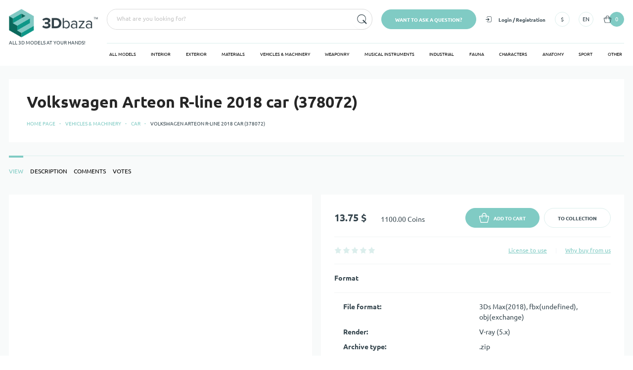

--- FILE ---
content_type: text/html; charset=utf-8
request_url: https://3d-baza.com/volkswagen-arteon-rline-2018-378072
body_size: 52932
content:
<!DOCTYPE html><html class="no-mobile desktop" lang="en"><head><link rel="preload" href="/fonts/font.css" as="style"/><title>Volkswagen Arteon R-line 2018 car (378072) 3D model - Download 3D model Volkswagen Arteon R-line 2018 car (378072) | 378072 | 3d-baza.com</title><meta charSet="utf-8"/><meta http-equiv="X-UA-Compatible" content="IE=edge,chrome=1"/><meta name="format-detection" content="address=no"/><meta name="HandheldFriendly" content="True"/><meta name="MobileOptimized" content="320"/><meta name="apple-mobile-web-app-capable" content="yes"/><meta name="viewport" content="width=device-width, initial-scale=1.0"/><link rel="apple-touch-icon" sizes="180x180" href="/favicons/apple-touch-icon.png"/><link rel="icon" type="image/png" sizes="32x32" href="/favicons/favicon-32x32.png"/><link rel="icon" type="image/png" sizes="192x192" href="/favicons/android-chrome-192x192.png"/><link rel="icon" type="image/png" sizes="16x16" href="/favicons/favicon-16x16.png"/><link rel="manifest" href="/favicons/manifest.json"/><link rel="mask-icon" href="/favicons/safari-pinned-tab.svg" color="#00b7a6"/><meta name="msapplication-config" content="/favicons/browserconfig.xml"/><meta name="msapplication-TileColor" content="#da532c"/><meta name="msapplication-TileImage" content="/favicons/mstile-144x144.png"/><meta name="theme-color" content="#ffffff"/><meta name="description" content="Download Volkswagen Arteon R-line 2018 car (378072) 3D model. Author podshyvalov. 3D model available for download in any file format, including max, 3ds, obj, fbx, c4d | 378072 | 3d-baza.com"/><meta property="og:title" content="Volkswagen Arteon R-line 2018 car (378072) 3D model - Download 3D model Volkswagen Arteon R-line 2018 car (378072) | 378072 | 3d-baza.com"/><meta property="og:type" content="website"/><meta property="og:url" content="https://3d-baza.com/volkswagen-arteon-rline-2018-378072"/><meta property="og:description" content="Download Volkswagen Arteon R-line 2018 car (378072) 3D model. Author podshyvalov. 3D model available for download in any file format, including max, 3ds, obj, fbx, c4d | 378072 | 3d-baza.com"/><meta property="og:image" content="https://static.3d-baza.com/models/378072/c7f391fe5c0c4963bf8bd40a.jpg"/><meta name="twitter:card" content="summary_large_image"/><meta name="twitter:title" content="Volkswagen Arteon R-line 2018 car (378072) 3D model - Download 3D model Volkswagen Arteon R-line 2018 car (378072) | 378072 | 3d-baza.com"/><meta name="twitter:description" content="Download Volkswagen Arteon R-line 2018 car (378072) 3D model. Author podshyvalov. 3D model available for download in any file format, including max, 3ds, obj, fbx, c4d | 378072 | 3d-baza.com"/><meta name="twitter:image" content="https://static.3d-baza.com/models/378072/c7f391fe5c0c4963bf8bd40a.jpg"/><link rel="canonical" href="https://3d-baza.com/volkswagen-arteon-rline-2018-378072"/><link rel="alternate" hrefLang="en" href="https://3d-baza.com/volkswagen-arteon-rline-2018-378072"/><link rel="alternate" hrefLang="ru" href="https://3d-baza.com/ru/volkswagen-arteon-rline-2018-378072"/><meta name="p:domain_verify" content="87d4029c97849cb478169b1707ae5124"/><script>(function(w,d,s,l,i){w[l]=w[l]||[];w[l].push({'gtm.start':
new Date().getTime(),event:'gtm.js'});var f=d.getElementsByTagName(s)[0],
j=d.createElement(s),dl=l!='dataLayer'?'&l='+l:'';j.async=true;j.src=
'https://www.googletagmanager.com/gtm.js?id='+i+dl;f.parentNode.insertBefore(j,f);
})(window,document,'script','dataLayer','GTM-W33GLPG');</script><script>
    (function(h,o,t,j,a,r){
        h.hj=h.hj||function(){(h.hj.q=h.hj.q||[]).push(arguments)};
        h._hjSettings={hjid:6560471,hjsv:6};
        a=o.getElementsByTagName('head')[0];
        r=o.createElement('script');r.async=1;
        r.src=t+h._hjSettings.hjid+j+h._hjSettings.hjsv;
        a.appendChild(r);
    })(window,document,'https://static.hotjar.com/c/hotjar-','.js?sv=');
</script><link rel="stylesheet" href="/css/lib.css"/><meta name="next-head-count" content="36"/><link rel="preload" href="/_next/static/css/5d5452aa4a7b3c6e.css" as="style"/><link rel="stylesheet" href="/_next/static/css/5d5452aa4a7b3c6e.css" data-n-g=""/><noscript data-n-css=""></noscript><script defer="" nomodule="" src="/_next/static/chunks/polyfills-5cd94c89d3acac5f.js"></script><script src="/_next/static/chunks/webpack-347238233e283249.js" defer=""></script><script src="/_next/static/chunks/framework-4b251beadeb24897.js" defer=""></script><script src="/_next/static/chunks/main-0fe137388bc20c35.js" defer=""></script><script src="/_next/static/chunks/pages/_app-018322e057569faf.js" defer=""></script><script src="/_next/static/chunks/pages/%5B...alias%5D-2603f7d9bab292bc.js" defer=""></script><script src="/_next/static/KxIJT--rXyv0PY-XEswAZ/_buildManifest.js" defer=""></script><script src="/_next/static/KxIJT--rXyv0PY-XEswAZ/_ssgManifest.js" defer=""></script><script src="/_next/static/KxIJT--rXyv0PY-XEswAZ/_middlewareManifest.js" defer=""></script></head><body><div id="__next"><script type="application/ld+json">{"@context":"https://schema.org","@type":"Organization","url":"https://3d-baza.com","logo":"https://s3.amazonaws.com/baza3dpublic/4b8f2e8b.png","name":"«3D-BAZA»","email":"contact@3d-baza.com","address":{"@type":"PostalAddress","streetAddress":"401 7th Avenue","addressLocality":"New York","addressRegion":"NY","addressCountry":"United States","postalCode":"10001"},"aggregateRating":{"@type":"AggregateRating","ratingValue":"4,8","reviewCount":"37"}}</script><script type="application/ld+json">{"@context":"https://schema.org","@graph":[{"@context":"https://schema.org","@type":"SiteNavigationElement","@id":"https://3d-baza.com/Interior","name":"Interior","url":"https://3d-baza.com/Interior"},{"@context":"https://schema.org","@type":"SiteNavigationElement","@id":"https://3d-baza.com/Exterior","name":"Exterior","url":"https://3d-baza.com/Exterior"},{"@context":"https://schema.org","@type":"SiteNavigationElement","@id":"https://3d-baza.com/Materials","name":"Materials","url":"https://3d-baza.com/Materials"},{"@context":"https://schema.org","@type":"SiteNavigationElement","@id":"https://3d-baza.com/Vehicles_Machinery","name":"Vehicles & Machinery","url":"https://3d-baza.com/Vehicles_Machinery"},{"@context":"https://schema.org","@type":"SiteNavigationElement","@id":"https://3d-baza.com/Weaponry","name":"Weaponry","url":"https://3d-baza.com/Weaponry"},{"@context":"https://schema.org","@type":"SiteNavigationElement","@id":"https://3d-baza.com/Musical_instruments","name":"Musical instruments","url":"https://3d-baza.com/Musical_instruments"},{"@context":"https://schema.org","@type":"SiteNavigationElement","@id":"https://3d-baza.com/Industrial","name":"Industrial","url":"https://3d-baza.com/Industrial"},{"@context":"https://schema.org","@type":"SiteNavigationElement","@id":"https://3d-baza.com/Fauna","name":"Fauna","url":"https://3d-baza.com/Fauna"},{"@context":"https://schema.org","@type":"SiteNavigationElement","@id":"https://3d-baza.com/Characters","name":"Characters","url":"https://3d-baza.com/Characters"},{"@context":"https://schema.org","@type":"SiteNavigationElement","@id":"https://3d-baza.com/Anatomy","name":"Anatomy","url":"https://3d-baza.com/Anatomy"},{"@context":"https://schema.org","@type":"SiteNavigationElement","@id":"https://3d-baza.com/Sport","name":"Sport","url":"https://3d-baza.com/Sport"},{"@context":"https://schema.org","@type":"SiteNavigationElement","@id":"https://3d-baza.com/Other","name":"Other","url":"https://3d-baza.com/Other"}]}</script><script type="application/ld+json">{"@context":"https://schema.org","@type":"BreadcrumbList","itemListElement":[{"@type":"ListItem","position":1,"name":"Home page","item":"https://3d-baza.com/"},{"@type":"ListItem","position":2,"name":"Vehicles & Machinery","item":"https://3d-baza.com/Vehicles_Machinery"},{"@type":"ListItem","position":3,"name":"Car","item":"https://3d-baza.com/Car"},{"@type":"ListItem","position":4,"name":"Volkswagen Arteon R-line 2018 car (378072)"}]}</script><script type="application/ld+json">{"@context":"https://schema.org/","@type":"Product","name":"Volkswagen Arteon R-line 2018 car (378072)","image":[null,"https://static.3d-baza.com/original_models/378072/c7f391fe5c0c4963bf8bd40a.jpg","https://static.3d-baza.com/original_models/378072/ea287d9cdbaf4358bbd79e4d.jpg","https://static.3d-baza.com/original_models/378072/5b77116f671443119aae067d.jpg","https://static.3d-baza.com/original_models/378072/d139052212ff447d85a0d700.jpg","https://static.3d-baza.com/original_models/378072/8a681c34f38a4f68a2cc3887.jpg","https://static.3d-baza.com/original_models/378072/760e3673c4dd4452981fcd28.jpg","https://static.3d-baza.com/original_models/378072/a978b93a38304fe996f9170f.jpg","https://static.3d-baza.com/original_models/378072/a1ba9da99a3e4966ad88e81a.jpg","https://static.3d-baza.com/original_models/378072/e93be57af6ff499a98c29ccb.jpg","https://static.3d-baza.com/original_models/378072/161310ccf3a9428fb33c1b4b.jpg","https://static.3d-baza.com/original_models/378072/3990960029af4347a5690bdb.jpg","https://static.3d-baza.com/original_models/378072/c5e962531fd9432db1d83e35.jpg","https://static.3d-baza.com/original_models/378072/8cea5fd1d6be4243b250e5fb.jpg"],"description":"Download Volkswagen Arteon R-line 2018 car (378072) 3D model. Author podshyvalov. 3D model available for download in any file format, including max, 3ds, obj, fbx, c4d | 378072 | 3d-baza.com","sku":378072,"offers":{"@type":"Offer","url":"https://3d-baza.com/volkswagen-arteon-rline-2018-378072","priceCurrency":"USD","price":"13.75","itemCondition":"https://schema.org/UsedCondition","availability":"https://schema.org/InStock","seller":{"@type":"Organization","name":"3D-baza"}},"author":{"@type":"Person","name":"podshyvalov"}}</script><div class="wrapper"><div class="header-bottom"><div class="container"><div class="grid grid--s-10 grid--lg-s-20 grid--xl-s-40 _flex-nowrap _items-center _md-items-start"><div class="gcell _flex-noshrink _md-hide"><div class="circle circle--hover"><svg xmlns="http://www.w3.org/2000/svg" viewBox="0 0 15 9"><path d="M0 5V4h15v1H0zm3-5h9v1H3V0zm9 9H3V8h9v1z"></path></svg></div></div><div class="gcell _flex-noshrink"><a class="logo " href="/"><img src="https://s3.amazonaws.com/baza3dpublic/4b8f2e8b.png" alt="3D-baza" width="237" height="77"/><span>ALL 3D MODELS AT YOUR HANDS!</span></a></div><div class="gcell gcell--20 _flex-grow _items-center"><div class="grid grid--s-10 grid--lg-s-20 grid--xl-s-40 _justify-end _items-center _flex-nowrap"><div class="gcell gcell--20 _flex-grow _xs-show"><div class="ant-select ant-select-auto-complete search-block ant-select-single ant-select-customize-input ant-select-show-search"><div class="ant-select-selector"><span class="ant-select-selection-search"><span class="ant-input-affix-wrapper ant-select-selection-search-input"><input type="search" autoComplete="off" class="ant-input" role="combobox" aria-haspopup="listbox" aria-owns="undefined_list" aria-autocomplete="list" aria-controls="undefined_list" aria-activedescendant="undefined_list_0" value=""/><span class="ant-input-suffix"><button type="submit" class="ant-btn button button--icon button--empty"><svg xmlns="http://www.w3.org/2000/svg" viewBox="0 0 17 17" class="svg-icon"><path d="M16.8 15.4l-3.1-3.1c1-1.3 1.6-2.9 1.6-4.6 0-4.2-3.4-7.6-7.6-7.6S.2 3.6.2 7.7s3.4 7.6 7.6 7.6c1.8 0 3.4-.6 4.7-1.6l3.1 3.1 1.2-1.4zm-9-1c-3.7 0-6.7-3-6.7-6.6 0-3.7 3-6.6 6.7-6.6s6.7 3 6.7 6.6c0 1.5-.5 2.9-1.3 4l-2.6-2.6-1.3 1.3 2.6 2.6c-1.3.8-2.6 1.3-4.1 1.3z"></path></svg></button></span></span></span><span class="ant-select-selection-placeholder">What are you looking for?</span></div></div></div><div class="gcell _flex-noshrink _md-show"><div><div class="button"><span>Want to ask a question?</span></div></div></div><div class="gcell _flex-noshrink"><div class="grid grid--s-10 grid--lg-s-20 _items-center"><div class="gcell _md-show header-userdata"><div class="header-account"><div><button class="button button--empty button--noupper"><svg xmlns="http://www.w3.org/2000/svg" viewBox="0 0 16 17"><path d="M10.6 9L9.2 7.6 6.4 4.8 5 6.2 6.8 8H0v2h6.8L5 11.8l1.4 1.4 2.8-2.8L10.6 9z"></path><path d="M13.7 17H5.3L3 14.7v-1.2h1v.8L5.7 16h7.6l1.7-1.7V2.7L13.3 1H5.7L4 2.7v1.8H3V2.3L5.3 0h8.4L16 2.3v12.4z"></path></svg><span>Login / Registration</span></button></div></div></div><div class="gcell _md-show"><div class="dropdown  "><div class="ant-dropdown-trigger dropdown__button"><div class="circle circle--hover"><span>$</span></div></div></div></div><div class="gcell _md-show"><div class="dropdown  "><div class="ant-dropdown-trigger dropdown__button"><div class="circle circle--hover"><span>EN</span></div></div></div></div><div class="gcell"><div class="dropdown  "><div class="ant-dropdown-trigger dropdown__button"><div class="cart-block__button circle circle--bg circle--icon-left"><svg xmlns="http://www.w3.org/2000/svg" viewBox="0 0 14 14"><path d="M13.5 4.8v-.5c-.1 0-.4 0-.7-.1-.6-.1-1.4-.2-2.4-.3-.1-.9-.4-2-1-2.8C8.8.4 8 0 7 0S5.2.4 4.7 1.1C4 1.9 3.8 3 3.7 4l-3.3.3-.4.1v.4c0 2.4 1.8 8.6 1.9 8.8l.1.4h10l.1-.3c.1-.3 1.8-6.1 1.9-8.6v-.2h-.5zM5.4 1.7c.4-.5.9-.7 1.6-.7.7 0 1.2.2 1.6.7.5.6.7 1.4.8 2.2H7c-.8 0-1.6 0-2.4.1.1-.9.3-1.7.8-2.3zM11.3 13H2.7C2.4 11.8 1.1 7.4 1 5.3c.8-.1 1.7-.2 2.6-.3 0 1.2.2 2.2.2 2.3l.9-.2c-.1-.4-.2-1.2-.2-2.2.9 0 1.7-.1 2.5-.1.9 0 1.7 0 2.5.1 0 1.2-.1 2.2-.2 2.2l.9.2c0-.1.2-1.1.2-2.3.9.1 1.7.2 2.2.3.2 0 .3 0 .4.1-.1 2.1-1.3 6.4-1.7 7.6z"></path></svg><span>0</span></div></div></div></div></div></div></div><div class="_md-show"><div class="menu"><div class="menu__active js-menu-active"></div><div class="menu__list grid _flex-nowrap _justify-between"><div class="menu__item"><a class="menu__link js-menu-link" href="/all-models">All models</a></div><div class="menu__item"><a class="menu__link js-menu-link" href="/Interior">Interior</a></div><div class="menu__item"><a class="menu__link js-menu-link" href="/Exterior">Exterior</a></div><div class="menu__item"><a class="menu__link js-menu-link" href="/Materials">Materials</a></div><div class="menu__item"><a class="menu__link js-menu-link" href="/Vehicles_Machinery">Vehicles &amp; Machinery</a></div><div class="menu__item"><a class="menu__link js-menu-link" href="/Weaponry">Weaponry</a></div><div class="menu__item"><a class="menu__link js-menu-link" href="/Musical_instruments">Musical instruments</a></div><div class="menu__item"><a class="menu__link js-menu-link" href="/Industrial">Industrial</a></div><div class="menu__item"><a class="menu__link js-menu-link" href="/Fauna">Fauna</a></div><div class="menu__item"><a class="menu__link js-menu-link" href="/Characters">Characters</a></div><div class="menu__item"><a class="menu__link js-menu-link" href="/Anatomy">Anatomy</a></div><div class="menu__item"><a class="menu__link js-menu-link" href="/Sport">Sport</a></div><div class="menu__item"><a class="menu__link js-menu-link" href="/Other">Other</a></div></div></div></div></div></div></div></div><div class="section"><div class="title-block"><div class="container"><div class="title-block__container"><div class="title-block__item"><div class="title"><h1 class="title__item">Volkswagen Arteon R-line 2018 car (378072)</h1></div></div><div class="title-block__breadcrumbs"><ul class="breadcrumbs"><li><a href="/">Home page</a></li><li><a href="/Vehicles_Machinery">Vehicles &amp; Machinery</a></li><li><a href="/Car">Car</a></li><li><span>Volkswagen Arteon R-line 2018 car (378072)</span></li></ul></div></div></div></div><div class="product _pb-40 _lg-pb-80"><div class="container"><div class="ant-tabs ant-tabs-top tabs tabs--product"><div role="tablist" class="ant-tabs-nav"><div class="ant-tabs-nav-wrap"><div class="ant-tabs-nav-list" style="transform:translate(0px, 0px)"><div class="ant-tabs-tab ant-tabs-tab-active"><div role="tab" aria-selected="true" class="ant-tabs-tab-btn" tabindex="0">View</div></div><div class="ant-tabs-tab"><div role="tab" aria-selected="false" class="ant-tabs-tab-btn" tabindex="0">Description</div></div><div class="ant-tabs-tab"><div role="tab" aria-selected="false" class="ant-tabs-tab-btn" tabindex="0">Comments</div></div><div class="ant-tabs-tab"><div role="tab" aria-selected="false" class="ant-tabs-tab-btn" tabindex="0">Votes</div></div><div class="ant-tabs-ink-bar"></div></div></div><div class="ant-tabs-nav-operations ant-tabs-nav-operations-hidden"><button type="button" class="ant-tabs-nav-more" style="visibility:hidden;order:1" tabindex="-1" aria-hidden="true" aria-haspopup="listbox" aria-controls="null-more-popup" id="null-more" aria-expanded="false"><span role="img" aria-label="ellipsis" class="anticon anticon-ellipsis"><svg viewBox="64 64 896 896" focusable="false" data-icon="ellipsis" width="1em" height="1em" fill="currentColor" aria-hidden="true"><path d="M176 511a56 56 0 10112 0 56 56 0 10-112 0zm280 0a56 56 0 10112 0 56 56 0 10-112 0zm280 0a56 56 0 10112 0 56 56 0 10-112 0z"></path></svg></span></button></div></div><div class="ant-tabs-content-holder"><div class="ant-tabs-content ant-tabs-content-top"><div role="tabpanel" tabindex="0" aria-hidden="false" class="ant-tabs-tabpane ant-tabs-tabpane-active"><div class="grid grid--s-10"><div class="gcell gcell--20 gcell--md-10 gcell--lg-12"><div class="product-about"><div class="product-big-image"><div class="product-big-image__slider"><div class="slick-slider slick-initialized" dir="ltr"><div class="slick-list"><div class="slick-track" style="width:2700%;left:-100%"><div data-index="0" class="slick-slide slick-active slick-current" tabindex="-1" aria-hidden="false" style="outline:none;width:3.7037037037037037%;position:relative;left:0;opacity:1;transition:opacity 700ms ease, visibility 700ms ease"><div><div class="product-big-image__item" tabindex="-1" style="width:100%;display:inline-block"><div class="product-big-image__inner"><img src="/images/empty.gif" data-zzload-source-img="https://static.3d-baza.com/models/378072/c7f391fe5c0c4963bf8bd40a.jpg" alt="Volkswagen Arteon R-line 2018 car (378072), 3d model 1" width="951" height="628" title="Volkswagen Arteon R-line 2018 car (378072), 3d model 1"/></div></div></div></div><div data-index="1" class="slick-slide" tabindex="-1" aria-hidden="true" style="outline:none;width:3.7037037037037037%;position:relative;left:-3px;opacity:0;transition:opacity 700ms ease, visibility 700ms ease"><div><div class="product-big-image__item" tabindex="-1" style="width:100%;display:inline-block"><div class="product-big-image__inner"><img src="/images/empty.gif" data-zzload-source-img="https://static.3d-baza.com/models/378072/ea287d9cdbaf4358bbd79e4d.jpg" alt="Volkswagen Arteon R-line 2018 car (378072), 3d model 2" width="951" height="628" title="Volkswagen Arteon R-line 2018 car (378072), 3d model 2"/></div></div></div></div><div data-index="2" class="slick-slide" tabindex="-1" aria-hidden="true" style="outline:none;width:3.7037037037037037%;position:relative;left:-6px;opacity:0;transition:opacity 700ms ease, visibility 700ms ease"><div><div class="product-big-image__item" tabindex="-1" style="width:100%;display:inline-block"><div class="product-big-image__inner"><img src="/images/empty.gif" data-zzload-source-img="https://static.3d-baza.com/models/378072/5b77116f671443119aae067d.jpg" alt="Volkswagen Arteon R-line 2018 car (378072), 3d model 3" width="951" height="628" title="Volkswagen Arteon R-line 2018 car (378072), 3d model 3"/></div></div></div></div><div data-index="3" class="slick-slide" tabindex="-1" aria-hidden="true" style="outline:none;width:3.7037037037037037%;position:relative;left:-9px;opacity:0;transition:opacity 700ms ease, visibility 700ms ease"><div><div class="product-big-image__item" tabindex="-1" style="width:100%;display:inline-block"><div class="product-big-image__inner"><img src="/images/empty.gif" data-zzload-source-img="https://static.3d-baza.com/models/378072/d139052212ff447d85a0d700.jpg" alt="Volkswagen Arteon R-line 2018 car (378072), 3d model 4" width="951" height="628" title="Volkswagen Arteon R-line 2018 car (378072), 3d model 4"/></div></div></div></div><div data-index="4" class="slick-slide" tabindex="-1" aria-hidden="true" style="outline:none;width:3.7037037037037037%;position:relative;left:-12px;opacity:0;transition:opacity 700ms ease, visibility 700ms ease"><div><div class="product-big-image__item" tabindex="-1" style="width:100%;display:inline-block"><div class="product-big-image__inner"><img src="/images/empty.gif" data-zzload-source-img="https://static.3d-baza.com/models/378072/8a681c34f38a4f68a2cc3887.jpg" alt="Volkswagen Arteon R-line 2018 car (378072), 3d model 5" width="951" height="628" title="Volkswagen Arteon R-line 2018 car (378072), 3d model 5"/></div></div></div></div><div data-index="5" class="slick-slide" tabindex="-1" aria-hidden="true" style="outline:none;width:3.7037037037037037%;position:relative;left:-15px;opacity:0;transition:opacity 700ms ease, visibility 700ms ease"><div><div class="product-big-image__item" tabindex="-1" style="width:100%;display:inline-block"><div class="product-big-image__inner"><img src="/images/empty.gif" data-zzload-source-img="https://static.3d-baza.com/models/378072/760e3673c4dd4452981fcd28.jpg" alt="Volkswagen Arteon R-line 2018 car (378072), 3d model 6" width="951" height="628" title="Volkswagen Arteon R-line 2018 car (378072), 3d model 6"/></div></div></div></div><div data-index="6" class="slick-slide" tabindex="-1" aria-hidden="true" style="outline:none;width:3.7037037037037037%;position:relative;left:-18px;opacity:0;transition:opacity 700ms ease, visibility 700ms ease"><div><div class="product-big-image__item" tabindex="-1" style="width:100%;display:inline-block"><div class="product-big-image__inner"><img src="/images/empty.gif" data-zzload-source-img="https://static.3d-baza.com/models/378072/a978b93a38304fe996f9170f.jpg" alt="Volkswagen Arteon R-line 2018 car (378072), 3d model 7" width="951" height="628" title="Volkswagen Arteon R-line 2018 car (378072), 3d model 7"/></div></div></div></div><div data-index="7" class="slick-slide" tabindex="-1" aria-hidden="true" style="outline:none;width:3.7037037037037037%;position:relative;left:-21px;opacity:0;transition:opacity 700ms ease, visibility 700ms ease"><div><div class="product-big-image__item" tabindex="-1" style="width:100%;display:inline-block"><div class="product-big-image__inner"><img src="/images/empty.gif" data-zzload-source-img="https://static.3d-baza.com/models/378072/a1ba9da99a3e4966ad88e81a.jpg" alt="Volkswagen Arteon R-line 2018 car (378072), 3d model 8" width="951" height="628" title="Volkswagen Arteon R-line 2018 car (378072), 3d model 8"/></div></div></div></div><div data-index="8" class="slick-slide" tabindex="-1" aria-hidden="true" style="outline:none;width:3.7037037037037037%;position:relative;left:-24px;opacity:0;transition:opacity 700ms ease, visibility 700ms ease"><div><div class="product-big-image__item" tabindex="-1" style="width:100%;display:inline-block"><div class="product-big-image__inner"><img src="/images/empty.gif" data-zzload-source-img="https://static.3d-baza.com/models/378072/e93be57af6ff499a98c29ccb.jpg" alt="Volkswagen Arteon R-line 2018 car (378072), 3d model 9" width="951" height="628" title="Volkswagen Arteon R-line 2018 car (378072), 3d model 9"/></div></div></div></div><div data-index="9" class="slick-slide" tabindex="-1" aria-hidden="true" style="outline:none;width:3.7037037037037037%;position:relative;left:-27px;opacity:0;transition:opacity 700ms ease, visibility 700ms ease"><div><div class="product-big-image__item" tabindex="-1" style="width:100%;display:inline-block"><div class="product-big-image__inner"><img src="/images/empty.gif" data-zzload-source-img="https://static.3d-baza.com/models/378072/161310ccf3a9428fb33c1b4b.jpg" alt="Volkswagen Arteon R-line 2018 car (378072), 3d model 10" width="951" height="628" title="Volkswagen Arteon R-line 2018 car (378072), 3d model 10"/></div></div></div></div><div data-index="10" class="slick-slide" tabindex="-1" aria-hidden="true" style="outline:none;width:3.7037037037037037%;position:relative;left:-30px;opacity:0;transition:opacity 700ms ease, visibility 700ms ease"><div><div class="product-big-image__item" tabindex="-1" style="width:100%;display:inline-block"><div class="product-big-image__inner"><img src="/images/empty.gif" data-zzload-source-img="https://static.3d-baza.com/models/378072/3990960029af4347a5690bdb.jpg" alt="Volkswagen Arteon R-line 2018 car (378072), 3d model 11" width="951" height="628" title="Volkswagen Arteon R-line 2018 car (378072), 3d model 11"/></div></div></div></div><div data-index="11" class="slick-slide" tabindex="-1" aria-hidden="true" style="outline:none;width:3.7037037037037037%;position:relative;left:-33px;opacity:0;transition:opacity 700ms ease, visibility 700ms ease"><div><div class="product-big-image__item" tabindex="-1" style="width:100%;display:inline-block"><div class="product-big-image__inner"><img src="/images/empty.gif" data-zzload-source-img="https://static.3d-baza.com/models/378072/c5e962531fd9432db1d83e35.jpg" alt="Volkswagen Arteon R-line 2018 car (378072), 3d model 12" width="951" height="628" title="Volkswagen Arteon R-line 2018 car (378072), 3d model 12"/></div></div></div></div><div data-index="12" class="slick-slide" tabindex="-1" aria-hidden="true" style="outline:none;width:3.7037037037037037%;position:relative;left:-36px;opacity:0;transition:opacity 700ms ease, visibility 700ms ease"><div><div class="product-big-image__item" tabindex="-1" style="width:100%;display:inline-block"><div class="product-big-image__inner"><img src="/images/empty.gif" data-zzload-source-img="https://static.3d-baza.com/models/378072/8cea5fd1d6be4243b250e5fb.jpg" alt="Volkswagen Arteon R-line 2018 car (378072), 3d model 13" width="951" height="628" title="Volkswagen Arteon R-line 2018 car (378072), 3d model 13"/></div></div></div></div></div></div></div></div><div class="product-big-image__zoom"><div><div class="product-big-image__zoom-button"><span role="img" aria-label="zoom-in" class="anticon anticon-zoom-in"><svg viewBox="64 64 896 896" focusable="false" data-icon="zoom-in" width="1em" height="1em" fill="currentColor" aria-hidden="true"><path d="M637 443H519V309c0-4.4-3.6-8-8-8h-60c-4.4 0-8 3.6-8 8v134H325c-4.4 0-8 3.6-8 8v60c0 4.4 3.6 8 8 8h118v134c0 4.4 3.6 8 8 8h60c4.4 0 8-3.6 8-8V519h118c4.4 0 8-3.6 8-8v-60c0-4.4-3.6-8-8-8zm284 424L775 721c122.1-148.9 113.6-369.5-26-509-148-148.1-388.4-148.1-537 0-148.1 148.6-148.1 389 0 537 139.5 139.6 360.1 148.1 509 26l146 146c3.2 2.8 8.3 2.8 11 0l43-43c2.8-2.7 2.8-7.8 0-11zM696 696c-118.8 118.7-311.2 118.7-430 0-118.7-118.8-118.7-311.2 0-430 118.8-118.7 311.2-118.7 430 0 118.7 118.8 118.7 311.2 0 430z"></path></svg></span></div></div></div></div><div class="product-small-image"><div class="grid grid--sh-10 _flex-nowrap _justify-between _items-center"><div class="gcell _flex-noshrink"><div class="arrow arrow--left"><div class="arrow-circle-1"><div class="arrow-circle-2"><div class="arrow-arrow"><svg xmlns="http://www.w3.org/2000/svg" viewBox="0 0 44 7"><path d="M44 3H13V0L0 3.5 13 7V4h31z"></path></svg></div></div></div></div></div><div class="gcell"><div class="slick-slider slick-initialized" dir="ltr"><button type="button" data-role="none" class="slick-arrow slick-prev" style="display:block"> <!-- -->Previous</button><div class="slick-list"><div class="slick-track" style="width:425%;left:-100%"><div data-index="-8" tabindex="-1" class="slick-slide slick-cloned" aria-hidden="true" style="width:2.9411764705882355%"><div><div class="product-small-image__item" tabindex="-1" style="width:100%;display:inline-block"><img src="/images/empty.gif" data-zzload-source-img="https://static.3d-baza.com/models/378072/760e3673c4dd4452981fcd28.jpg" alt="Volkswagen Arteon R-line 2018 car (378072), 3d model 6" width="62" height="62" title="Volkswagen Arteon R-line 2018 car (378072), 3d model 6"/></div></div></div><div data-index="-7" tabindex="-1" class="slick-slide slick-cloned" aria-hidden="true" style="width:2.9411764705882355%"><div><div class="product-small-image__item" tabindex="-1" style="width:100%;display:inline-block"><img src="/images/empty.gif" data-zzload-source-img="https://static.3d-baza.com/models/378072/a978b93a38304fe996f9170f.jpg" alt="Volkswagen Arteon R-line 2018 car (378072), 3d model 7" width="62" height="62" title="Volkswagen Arteon R-line 2018 car (378072), 3d model 7"/></div></div></div><div data-index="-6" tabindex="-1" class="slick-slide slick-cloned" aria-hidden="true" style="width:2.9411764705882355%"><div><div class="product-small-image__item" tabindex="-1" style="width:100%;display:inline-block"><img src="/images/empty.gif" data-zzload-source-img="https://static.3d-baza.com/models/378072/a1ba9da99a3e4966ad88e81a.jpg" alt="Volkswagen Arteon R-line 2018 car (378072), 3d model 8" width="62" height="62" title="Volkswagen Arteon R-line 2018 car (378072), 3d model 8"/></div></div></div><div data-index="-5" tabindex="-1" class="slick-slide slick-cloned" aria-hidden="true" style="width:2.9411764705882355%"><div><div class="product-small-image__item" tabindex="-1" style="width:100%;display:inline-block"><img src="/images/empty.gif" data-zzload-source-img="https://static.3d-baza.com/models/378072/e93be57af6ff499a98c29ccb.jpg" alt="Volkswagen Arteon R-line 2018 car (378072), 3d model 9" width="62" height="62" title="Volkswagen Arteon R-line 2018 car (378072), 3d model 9"/></div></div></div><div data-index="-4" tabindex="-1" class="slick-slide slick-cloned" aria-hidden="true" style="width:2.9411764705882355%"><div><div class="product-small-image__item" tabindex="-1" style="width:100%;display:inline-block"><img src="/images/empty.gif" data-zzload-source-img="https://static.3d-baza.com/models/378072/161310ccf3a9428fb33c1b4b.jpg" alt="Volkswagen Arteon R-line 2018 car (378072), 3d model 10" width="62" height="62" title="Volkswagen Arteon R-line 2018 car (378072), 3d model 10"/></div></div></div><div data-index="-3" tabindex="-1" class="slick-slide slick-cloned" aria-hidden="true" style="width:2.9411764705882355%"><div><div class="product-small-image__item" tabindex="-1" style="width:100%;display:inline-block"><img src="/images/empty.gif" data-zzload-source-img="https://static.3d-baza.com/models/378072/3990960029af4347a5690bdb.jpg" alt="Volkswagen Arteon R-line 2018 car (378072), 3d model 11" width="62" height="62" title="Volkswagen Arteon R-line 2018 car (378072), 3d model 11"/></div></div></div><div data-index="-2" tabindex="-1" class="slick-slide slick-cloned" aria-hidden="true" style="width:2.9411764705882355%"><div><div class="product-small-image__item" tabindex="-1" style="width:100%;display:inline-block"><img src="/images/empty.gif" data-zzload-source-img="https://static.3d-baza.com/models/378072/c5e962531fd9432db1d83e35.jpg" alt="Volkswagen Arteon R-line 2018 car (378072), 3d model 12" width="62" height="62" title="Volkswagen Arteon R-line 2018 car (378072), 3d model 12"/></div></div></div><div data-index="-1" tabindex="-1" class="slick-slide slick-cloned" aria-hidden="true" style="width:2.9411764705882355%"><div><div class="product-small-image__item" tabindex="-1" style="width:100%;display:inline-block"><img src="/images/empty.gif" data-zzload-source-img="https://static.3d-baza.com/models/378072/8cea5fd1d6be4243b250e5fb.jpg" alt="Volkswagen Arteon R-line 2018 car (378072), 3d model 13" width="62" height="62" title="Volkswagen Arteon R-line 2018 car (378072), 3d model 13"/></div></div></div><div data-index="0" class="slick-slide slick-active slick-current" tabindex="-1" aria-hidden="false" style="outline:none;width:2.9411764705882355%"><div><div class="product-small-image__item" tabindex="-1" style="width:100%;display:inline-block"><img src="/images/empty.gif" data-zzload-source-img="https://static.3d-baza.com/models/378072/c7f391fe5c0c4963bf8bd40a.jpg" alt="Volkswagen Arteon R-line 2018 car (378072), 3d model 1" width="62" height="62" title="Volkswagen Arteon R-line 2018 car (378072), 3d model 1"/></div></div></div><div data-index="1" class="slick-slide slick-active" tabindex="-1" aria-hidden="false" style="outline:none;width:2.9411764705882355%"><div><div class="product-small-image__item" tabindex="-1" style="width:100%;display:inline-block"><img src="/images/empty.gif" data-zzload-source-img="https://static.3d-baza.com/models/378072/ea287d9cdbaf4358bbd79e4d.jpg" alt="Volkswagen Arteon R-line 2018 car (378072), 3d model 2" width="62" height="62" title="Volkswagen Arteon R-line 2018 car (378072), 3d model 2"/></div></div></div><div data-index="2" class="slick-slide slick-active" tabindex="-1" aria-hidden="false" style="outline:none;width:2.9411764705882355%"><div><div class="product-small-image__item" tabindex="-1" style="width:100%;display:inline-block"><img src="/images/empty.gif" data-zzload-source-img="https://static.3d-baza.com/models/378072/5b77116f671443119aae067d.jpg" alt="Volkswagen Arteon R-line 2018 car (378072), 3d model 3" width="62" height="62" title="Volkswagen Arteon R-line 2018 car (378072), 3d model 3"/></div></div></div><div data-index="3" class="slick-slide slick-active" tabindex="-1" aria-hidden="false" style="outline:none;width:2.9411764705882355%"><div><div class="product-small-image__item" tabindex="-1" style="width:100%;display:inline-block"><img src="/images/empty.gif" data-zzload-source-img="https://static.3d-baza.com/models/378072/d139052212ff447d85a0d700.jpg" alt="Volkswagen Arteon R-line 2018 car (378072), 3d model 4" width="62" height="62" title="Volkswagen Arteon R-line 2018 car (378072), 3d model 4"/></div></div></div><div data-index="4" class="slick-slide slick-active" tabindex="-1" aria-hidden="false" style="outline:none;width:2.9411764705882355%"><div><div class="product-small-image__item" tabindex="-1" style="width:100%;display:inline-block"><img src="/images/empty.gif" data-zzload-source-img="https://static.3d-baza.com/models/378072/8a681c34f38a4f68a2cc3887.jpg" alt="Volkswagen Arteon R-line 2018 car (378072), 3d model 5" width="62" height="62" title="Volkswagen Arteon R-line 2018 car (378072), 3d model 5"/></div></div></div><div data-index="5" class="slick-slide slick-active" tabindex="-1" aria-hidden="false" style="outline:none;width:2.9411764705882355%"><div><div class="product-small-image__item" tabindex="-1" style="width:100%;display:inline-block"><img src="/images/empty.gif" data-zzload-source-img="https://static.3d-baza.com/models/378072/760e3673c4dd4452981fcd28.jpg" alt="Volkswagen Arteon R-line 2018 car (378072), 3d model 6" width="62" height="62" title="Volkswagen Arteon R-line 2018 car (378072), 3d model 6"/></div></div></div><div data-index="6" class="slick-slide slick-active" tabindex="-1" aria-hidden="false" style="outline:none;width:2.9411764705882355%"><div><div class="product-small-image__item" tabindex="-1" style="width:100%;display:inline-block"><img src="/images/empty.gif" data-zzload-source-img="https://static.3d-baza.com/models/378072/a978b93a38304fe996f9170f.jpg" alt="Volkswagen Arteon R-line 2018 car (378072), 3d model 7" width="62" height="62" title="Volkswagen Arteon R-line 2018 car (378072), 3d model 7"/></div></div></div><div data-index="7" class="slick-slide slick-active" tabindex="-1" aria-hidden="false" style="outline:none;width:2.9411764705882355%"><div><div class="product-small-image__item" tabindex="-1" style="width:100%;display:inline-block"><img src="/images/empty.gif" data-zzload-source-img="https://static.3d-baza.com/models/378072/a1ba9da99a3e4966ad88e81a.jpg" alt="Volkswagen Arteon R-line 2018 car (378072), 3d model 8" width="62" height="62" title="Volkswagen Arteon R-line 2018 car (378072), 3d model 8"/></div></div></div><div data-index="8" class="slick-slide" tabindex="-1" aria-hidden="true" style="outline:none;width:2.9411764705882355%"><div><div class="product-small-image__item" tabindex="-1" style="width:100%;display:inline-block"><img src="/images/empty.gif" data-zzload-source-img="https://static.3d-baza.com/models/378072/e93be57af6ff499a98c29ccb.jpg" alt="Volkswagen Arteon R-line 2018 car (378072), 3d model 9" width="62" height="62" title="Volkswagen Arteon R-line 2018 car (378072), 3d model 9"/></div></div></div><div data-index="9" class="slick-slide" tabindex="-1" aria-hidden="true" style="outline:none;width:2.9411764705882355%"><div><div class="product-small-image__item" tabindex="-1" style="width:100%;display:inline-block"><img src="/images/empty.gif" data-zzload-source-img="https://static.3d-baza.com/models/378072/161310ccf3a9428fb33c1b4b.jpg" alt="Volkswagen Arteon R-line 2018 car (378072), 3d model 10" width="62" height="62" title="Volkswagen Arteon R-line 2018 car (378072), 3d model 10"/></div></div></div><div data-index="10" class="slick-slide" tabindex="-1" aria-hidden="true" style="outline:none;width:2.9411764705882355%"><div><div class="product-small-image__item" tabindex="-1" style="width:100%;display:inline-block"><img src="/images/empty.gif" data-zzload-source-img="https://static.3d-baza.com/models/378072/3990960029af4347a5690bdb.jpg" alt="Volkswagen Arteon R-line 2018 car (378072), 3d model 11" width="62" height="62" title="Volkswagen Arteon R-line 2018 car (378072), 3d model 11"/></div></div></div><div data-index="11" class="slick-slide" tabindex="-1" aria-hidden="true" style="outline:none;width:2.9411764705882355%"><div><div class="product-small-image__item" tabindex="-1" style="width:100%;display:inline-block"><img src="/images/empty.gif" data-zzload-source-img="https://static.3d-baza.com/models/378072/c5e962531fd9432db1d83e35.jpg" alt="Volkswagen Arteon R-line 2018 car (378072), 3d model 12" width="62" height="62" title="Volkswagen Arteon R-line 2018 car (378072), 3d model 12"/></div></div></div><div data-index="12" class="slick-slide" tabindex="-1" aria-hidden="true" style="outline:none;width:2.9411764705882355%"><div><div class="product-small-image__item" tabindex="-1" style="width:100%;display:inline-block"><img src="/images/empty.gif" data-zzload-source-img="https://static.3d-baza.com/models/378072/8cea5fd1d6be4243b250e5fb.jpg" alt="Volkswagen Arteon R-line 2018 car (378072), 3d model 13" width="62" height="62" title="Volkswagen Arteon R-line 2018 car (378072), 3d model 13"/></div></div></div><div data-index="13" tabindex="-1" class="slick-slide slick-cloned" aria-hidden="true" style="width:2.9411764705882355%"><div><div class="product-small-image__item" tabindex="-1" style="width:100%;display:inline-block"><img src="/images/empty.gif" data-zzload-source-img="https://static.3d-baza.com/models/378072/c7f391fe5c0c4963bf8bd40a.jpg" alt="Volkswagen Arteon R-line 2018 car (378072), 3d model 1" width="62" height="62" title="Volkswagen Arteon R-line 2018 car (378072), 3d model 1"/></div></div></div><div data-index="14" tabindex="-1" class="slick-slide slick-cloned" aria-hidden="true" style="width:2.9411764705882355%"><div><div class="product-small-image__item" tabindex="-1" style="width:100%;display:inline-block"><img src="/images/empty.gif" data-zzload-source-img="https://static.3d-baza.com/models/378072/ea287d9cdbaf4358bbd79e4d.jpg" alt="Volkswagen Arteon R-line 2018 car (378072), 3d model 2" width="62" height="62" title="Volkswagen Arteon R-line 2018 car (378072), 3d model 2"/></div></div></div><div data-index="15" tabindex="-1" class="slick-slide slick-cloned" aria-hidden="true" style="width:2.9411764705882355%"><div><div class="product-small-image__item" tabindex="-1" style="width:100%;display:inline-block"><img src="/images/empty.gif" data-zzload-source-img="https://static.3d-baza.com/models/378072/5b77116f671443119aae067d.jpg" alt="Volkswagen Arteon R-line 2018 car (378072), 3d model 3" width="62" height="62" title="Volkswagen Arteon R-line 2018 car (378072), 3d model 3"/></div></div></div><div data-index="16" tabindex="-1" class="slick-slide slick-cloned" aria-hidden="true" style="width:2.9411764705882355%"><div><div class="product-small-image__item" tabindex="-1" style="width:100%;display:inline-block"><img src="/images/empty.gif" data-zzload-source-img="https://static.3d-baza.com/models/378072/d139052212ff447d85a0d700.jpg" alt="Volkswagen Arteon R-line 2018 car (378072), 3d model 4" width="62" height="62" title="Volkswagen Arteon R-line 2018 car (378072), 3d model 4"/></div></div></div><div data-index="17" tabindex="-1" class="slick-slide slick-cloned" aria-hidden="true" style="width:2.9411764705882355%"><div><div class="product-small-image__item" tabindex="-1" style="width:100%;display:inline-block"><img src="/images/empty.gif" data-zzload-source-img="https://static.3d-baza.com/models/378072/8a681c34f38a4f68a2cc3887.jpg" alt="Volkswagen Arteon R-line 2018 car (378072), 3d model 5" width="62" height="62" title="Volkswagen Arteon R-line 2018 car (378072), 3d model 5"/></div></div></div><div data-index="18" tabindex="-1" class="slick-slide slick-cloned" aria-hidden="true" style="width:2.9411764705882355%"><div><div class="product-small-image__item" tabindex="-1" style="width:100%;display:inline-block"><img src="/images/empty.gif" data-zzload-source-img="https://static.3d-baza.com/models/378072/760e3673c4dd4452981fcd28.jpg" alt="Volkswagen Arteon R-line 2018 car (378072), 3d model 6" width="62" height="62" title="Volkswagen Arteon R-line 2018 car (378072), 3d model 6"/></div></div></div><div data-index="19" tabindex="-1" class="slick-slide slick-cloned" aria-hidden="true" style="width:2.9411764705882355%"><div><div class="product-small-image__item" tabindex="-1" style="width:100%;display:inline-block"><img src="/images/empty.gif" data-zzload-source-img="https://static.3d-baza.com/models/378072/a978b93a38304fe996f9170f.jpg" alt="Volkswagen Arteon R-line 2018 car (378072), 3d model 7" width="62" height="62" title="Volkswagen Arteon R-line 2018 car (378072), 3d model 7"/></div></div></div><div data-index="20" tabindex="-1" class="slick-slide slick-cloned" aria-hidden="true" style="width:2.9411764705882355%"><div><div class="product-small-image__item" tabindex="-1" style="width:100%;display:inline-block"><img src="/images/empty.gif" data-zzload-source-img="https://static.3d-baza.com/models/378072/a1ba9da99a3e4966ad88e81a.jpg" alt="Volkswagen Arteon R-line 2018 car (378072), 3d model 8" width="62" height="62" title="Volkswagen Arteon R-line 2018 car (378072), 3d model 8"/></div></div></div><div data-index="21" tabindex="-1" class="slick-slide slick-cloned" aria-hidden="true" style="width:2.9411764705882355%"><div><div class="product-small-image__item" tabindex="-1" style="width:100%;display:inline-block"><img src="/images/empty.gif" data-zzload-source-img="https://static.3d-baza.com/models/378072/e93be57af6ff499a98c29ccb.jpg" alt="Volkswagen Arteon R-line 2018 car (378072), 3d model 9" width="62" height="62" title="Volkswagen Arteon R-line 2018 car (378072), 3d model 9"/></div></div></div><div data-index="22" tabindex="-1" class="slick-slide slick-cloned" aria-hidden="true" style="width:2.9411764705882355%"><div><div class="product-small-image__item" tabindex="-1" style="width:100%;display:inline-block"><img src="/images/empty.gif" data-zzload-source-img="https://static.3d-baza.com/models/378072/161310ccf3a9428fb33c1b4b.jpg" alt="Volkswagen Arteon R-line 2018 car (378072), 3d model 10" width="62" height="62" title="Volkswagen Arteon R-line 2018 car (378072), 3d model 10"/></div></div></div><div data-index="23" tabindex="-1" class="slick-slide slick-cloned" aria-hidden="true" style="width:2.9411764705882355%"><div><div class="product-small-image__item" tabindex="-1" style="width:100%;display:inline-block"><img src="/images/empty.gif" data-zzload-source-img="https://static.3d-baza.com/models/378072/3990960029af4347a5690bdb.jpg" alt="Volkswagen Arteon R-line 2018 car (378072), 3d model 11" width="62" height="62" title="Volkswagen Arteon R-line 2018 car (378072), 3d model 11"/></div></div></div><div data-index="24" tabindex="-1" class="slick-slide slick-cloned" aria-hidden="true" style="width:2.9411764705882355%"><div><div class="product-small-image__item" tabindex="-1" style="width:100%;display:inline-block"><img src="/images/empty.gif" data-zzload-source-img="https://static.3d-baza.com/models/378072/c5e962531fd9432db1d83e35.jpg" alt="Volkswagen Arteon R-line 2018 car (378072), 3d model 12" width="62" height="62" title="Volkswagen Arteon R-line 2018 car (378072), 3d model 12"/></div></div></div><div data-index="25" tabindex="-1" class="slick-slide slick-cloned" aria-hidden="true" style="width:2.9411764705882355%"><div><div class="product-small-image__item" tabindex="-1" style="width:100%;display:inline-block"><img src="/images/empty.gif" data-zzload-source-img="https://static.3d-baza.com/models/378072/8cea5fd1d6be4243b250e5fb.jpg" alt="Volkswagen Arteon R-line 2018 car (378072), 3d model 13" width="62" height="62" title="Volkswagen Arteon R-line 2018 car (378072), 3d model 13"/></div></div></div></div></div><button type="button" data-role="none" class="slick-arrow slick-next" style="display:block"> <!-- -->Next</button></div></div><div class="gcell _flex-noshrink"><div class="arrow arrow--right"><div class="arrow-circle-1"><div class="arrow-circle-2"><div class="arrow-arrow"><svg xmlns="http://www.w3.org/2000/svg" viewBox="0 0 46 7"><path d="M46 3.5L33 0v3H0v1h33v3z"></path></svg></div></div></div></div></div></div></div><div class="product-block _mt-20"><div class="product-desc"><div class="product-title _mb-10">Description<!-- -->:</div><div class="product-text text"><p>Volkswagen Arteon R-line 2018 car 3d model<br />Volkswagen Arteon (Volkswagen Arteon) - 5-door liftback class &ldquo;D&rdquo; with front-wheel drive or all-wheel drive. The main elements are prepared for TurboSmooth smoothing (2 Iteration). The body elements, wheels, and rims have been worked out. The interior is conditional.</p></div><div class="product-line"></div><div class="product-title _mb-10">Categories<!-- -->:</div><div class="product-breadcrumbs _mb-10"><ul class="breadcrumbs"><li><a href="/Vehicles_Machinery">Vehicles &amp; Machinery</a></li><li><a href="/Car">Car</a></li><li><span>Volkswagen Arteon R-line 2018 car (378072)</span></li></ul></div></div></div></div></div><div class="gcell gcell--20 gcell--md-10 gcell--lg-8"><div class="product-info"><div class="grid grid--s-10 _justify-between _items-center"><div class="gcell"><div class="grid grid--s-5 _items-end"><div class="gcell"><div class="catalog-card__price-in-eur">13.75 $</div></div><div class="gcell false"><div class="catalog-card__price-in-coin">1100.00 Coins</div></div></div></div><div class="gcell"><div class="grid grid--s-5"><div class="gcell"><div class="button false"><svg xmlns="http://www.w3.org/2000/svg" viewBox="0 0 14 14"><path d="M13.5 4.8v-.5c-.1 0-.4 0-.7-.1-.6-.1-1.4-.2-2.4-.3-.1-.9-.4-2-1-2.8C8.8.4 8 0 7 0S5.2.4 4.7 1.1C4 1.9 3.8 3 3.7 4l-3.3.3-.4.1v.4c0 2.4 1.8 8.6 1.9 8.8l.1.4h10l.1-.3c.1-.3 1.8-6.1 1.9-8.6v-.2h-.5zM5.4 1.7c.4-.5.9-.7 1.6-.7.7 0 1.2.2 1.6.7.5.6.7 1.4.8 2.2H7c-.8 0-1.6 0-2.4.1.1-.9.3-1.7.8-2.3zM11.3 13H2.7C2.4 11.8 1.1 7.4 1 5.3c.8-.1 1.7-.2 2.6-.3 0 1.2.2 2.2.2 2.3l.9-.2c-.1-.4-.2-1.2-.2-2.2.9 0 1.7-.1 2.5-.1.9 0 1.7 0 2.5.1 0 1.2-.1 2.2-.2 2.2l.9.2c0-.1.2-1.1.2-2.3.9.1 1.7.2 2.2.3.2 0 .3 0 .4.1-.1 2.1-1.3 6.4-1.7 7.6z"></path></svg><span>Add to Cart</span></div></div><div class="gcell"><div><div class="button button--trans"><span>To collection</span></div></div></div></div></div></div><div class="product-line"></div><div class="grid grid--s-10 _justify-between _items-center"><div class="gcell"><div class="grid grid--s-5 _items-center"><div class="gcell"><div class="product-stars"><ul class="ant-rate ant-rate-disabled" tabindex="-1" role="radiogroup"><li class="ant-rate-star ant-rate-star-zero"><div role="radio" aria-checked="false" aria-posinset="1" aria-setsize="5" tabindex="-1"><div class="ant-rate-star-first"><svg xmlns="http://www.w3.org/2000/svg" viewBox="0 0 13 13"><path d="M6.5.5l2 3.8 4 .8-2.8 3.1.5 4.3-3.7-1.8-3.7 1.8.5-4.3L.5 5.1l4-.8 2-3.8"></path></svg></div><div class="ant-rate-star-second"><svg xmlns="http://www.w3.org/2000/svg" viewBox="0 0 13 13"><path d="M6.5.5l2 3.8 4 .8-2.8 3.1.5 4.3-3.7-1.8-3.7 1.8.5-4.3L.5 5.1l4-.8 2-3.8"></path></svg></div></div></li><li class="ant-rate-star ant-rate-star-zero"><div role="radio" aria-checked="false" aria-posinset="2" aria-setsize="5" tabindex="-1"><div class="ant-rate-star-first"><svg xmlns="http://www.w3.org/2000/svg" viewBox="0 0 13 13"><path d="M6.5.5l2 3.8 4 .8-2.8 3.1.5 4.3-3.7-1.8-3.7 1.8.5-4.3L.5 5.1l4-.8 2-3.8"></path></svg></div><div class="ant-rate-star-second"><svg xmlns="http://www.w3.org/2000/svg" viewBox="0 0 13 13"><path d="M6.5.5l2 3.8 4 .8-2.8 3.1.5 4.3-3.7-1.8-3.7 1.8.5-4.3L.5 5.1l4-.8 2-3.8"></path></svg></div></div></li><li class="ant-rate-star ant-rate-star-zero"><div role="radio" aria-checked="false" aria-posinset="3" aria-setsize="5" tabindex="-1"><div class="ant-rate-star-first"><svg xmlns="http://www.w3.org/2000/svg" viewBox="0 0 13 13"><path d="M6.5.5l2 3.8 4 .8-2.8 3.1.5 4.3-3.7-1.8-3.7 1.8.5-4.3L.5 5.1l4-.8 2-3.8"></path></svg></div><div class="ant-rate-star-second"><svg xmlns="http://www.w3.org/2000/svg" viewBox="0 0 13 13"><path d="M6.5.5l2 3.8 4 .8-2.8 3.1.5 4.3-3.7-1.8-3.7 1.8.5-4.3L.5 5.1l4-.8 2-3.8"></path></svg></div></div></li><li class="ant-rate-star ant-rate-star-zero"><div role="radio" aria-checked="false" aria-posinset="4" aria-setsize="5" tabindex="-1"><div class="ant-rate-star-first"><svg xmlns="http://www.w3.org/2000/svg" viewBox="0 0 13 13"><path d="M6.5.5l2 3.8 4 .8-2.8 3.1.5 4.3-3.7-1.8-3.7 1.8.5-4.3L.5 5.1l4-.8 2-3.8"></path></svg></div><div class="ant-rate-star-second"><svg xmlns="http://www.w3.org/2000/svg" viewBox="0 0 13 13"><path d="M6.5.5l2 3.8 4 .8-2.8 3.1.5 4.3-3.7-1.8-3.7 1.8.5-4.3L.5 5.1l4-.8 2-3.8"></path></svg></div></div></li><li class="ant-rate-star ant-rate-star-zero"><div role="radio" aria-checked="false" aria-posinset="5" aria-setsize="5" tabindex="-1"><div class="ant-rate-star-first"><svg xmlns="http://www.w3.org/2000/svg" viewBox="0 0 13 13"><path d="M6.5.5l2 3.8 4 .8-2.8 3.1.5 4.3-3.7-1.8-3.7 1.8.5-4.3L.5 5.1l4-.8 2-3.8"></path></svg></div><div class="ant-rate-star-second"><svg xmlns="http://www.w3.org/2000/svg" viewBox="0 0 13 13"><path d="M6.5.5l2 3.8 4 .8-2.8 3.1.5 4.3-3.7-1.8-3.7 1.8.5-4.3L.5 5.1l4-.8 2-3.8"></path></svg></div></div></li></ul></div></div></div></div><div class="gcell"><div class="grid grid--s-10 _items-center"><div class="gcell"><div class="product-link product-link--small"><a class="link" target="_blank" rel="noopener noreferrer noindex nofollow" href="/article/licenseDetails">License to use</a></div></div><div class="gcell"><div class="product-vline"></div></div><div class="gcell"><div class="product-link product-link--small"><span><a href="https://3d-baza.com/article/Conditions_for_buyers" target="_blank" rel="nofollow noopener noreferrer">Why buy from us</a></span></div></div></div></div></div><div class="product-line"></div><div class="product-title">Format</div><div class="product-line"></div><div class="grid grid--s-5 _pl-20"><div class="gcell gcell--10"><div class="product-title">File format<!-- -->:</div></div><div class="gcell gcell--10"><div class="product-text"><span>3Ds Max(2018)<!-- -->, </span><span>fbx(undefined)<!-- -->, </span><span>obj(exchange)</span></div></div><div class="gcell gcell--10"><div class="product-title">Render<!-- -->:</div></div><div class="gcell gcell--10"><div class="product-text"><span>V-ray<!-- --> <!-- -->(5.x)</span></div></div><div class="gcell gcell--10"><div class="product-title">Archive type<!-- -->:</div></div><div class="gcell gcell--10"><div class="product-text">.zip</div></div></div><div class="product-line"></div><div class="product-title">3D Model Specification</div><div class="product-line"></div><div class="grid grid--s-5 _pl-20"><div class="gcell gcell--10"><div class="product-title">Archive size<!-- -->:</div></div><div class="gcell gcell--10"><div class="product-text">139.78 Мb</div></div><div class="gcell gcell--10"><div class="product-title">Product ID<!-- -->:</div></div><div class="gcell gcell--10"><div class="product-text">378072</div></div><div class="gcell gcell--10"><div class="product-title">Published<!-- -->:</div></div><div class="gcell gcell--10"><div class="product-text">01 August 2024</div></div><div class="gcell gcell--10"><div class="product-title">Geometry<!-- -->:</div></div><div class="gcell gcell--10"><div class="product-text">Polygonal</div></div><div class="gcell gcell--10"><div class="product-title">Polygons<!-- -->:</div></div><div class="gcell gcell--10"><div class="product-text">271797</div></div><div class="gcell gcell--10"><div class="product-title">Vertices<!-- -->:</div></div><div class="gcell gcell--10"><div class="product-text">285958</div></div><div class="gcell gcell--10"><div class="product-title">Textures<!-- -->:</div></div><div class="gcell gcell--10"><div class="product-text"><span role="img" aria-label="check-circle" class="anticon anticon-check-circle product-text__icon product-text__icon--success"><svg viewBox="64 64 896 896" focusable="false" data-icon="check-circle" width="1em" height="1em" fill="currentColor" aria-hidden="true"><path d="M699 353h-46.9c-10.2 0-19.9 4.9-25.9 13.3L469 584.3l-71.2-98.8c-6-8.3-15.6-13.3-25.9-13.3H325c-6.5 0-10.3 7.4-6.5 12.7l124.6 172.8a31.8 31.8 0 0051.7 0l210.6-292c3.9-5.3.1-12.7-6.4-12.7z"></path><path d="M512 64C264.6 64 64 264.6 64 512s200.6 448 448 448 448-200.6 448-448S759.4 64 512 64zm0 820c-205.4 0-372-166.6-372-372s166.6-372 372-372 372 166.6 372 372-166.6 372-372 372z"></path></svg></span></div></div><div class="gcell gcell--10"><div class="product-title">Materials<!-- -->:</div></div><div class="gcell gcell--10"><div class="product-text"><span role="img" aria-label="check-circle" class="anticon anticon-check-circle product-text__icon product-text__icon--success"><svg viewBox="64 64 896 896" focusable="false" data-icon="check-circle" width="1em" height="1em" fill="currentColor" aria-hidden="true"><path d="M699 353h-46.9c-10.2 0-19.9 4.9-25.9 13.3L469 584.3l-71.2-98.8c-6-8.3-15.6-13.3-25.9-13.3H325c-6.5 0-10.3 7.4-6.5 12.7l124.6 172.8a31.8 31.8 0 0051.7 0l210.6-292c3.9-5.3.1-12.7-6.4-12.7z"></path><path d="M512 64C264.6 64 64 264.6 64 512s200.6 448 448 448 448-200.6 448-448S759.4 64 512 64zm0 820c-205.4 0-372-166.6-372-372s166.6-372 372-372 372 166.6 372 372-166.6 372-372 372z"></path></svg></span></div></div><div class="gcell gcell--10"><div class="product-title">Rigged<!-- -->:</div></div><div class="gcell gcell--10"><div class="product-text"><span role="img" aria-label="close-circle" class="anticon anticon-close-circle product-text__icon product-text__icon--error"><svg viewBox="64 64 896 896" focusable="false" data-icon="close-circle" width="1em" height="1em" fill="currentColor" aria-hidden="true"><path d="M685.4 354.8c0-4.4-3.6-8-8-8l-66 .3L512 465.6l-99.3-118.4-66.1-.3c-4.4 0-8 3.5-8 8 0 1.9.7 3.7 1.9 5.2l130.1 155L340.5 670a8.32 8.32 0 00-1.9 5.2c0 4.4 3.6 8 8 8l66.1-.3L512 564.4l99.3 118.4 66 .3c4.4 0 8-3.5 8-8 0-1.9-.7-3.7-1.9-5.2L553.5 515l130.1-155c1.2-1.4 1.8-3.3 1.8-5.2z"></path><path d="M512 65C264.6 65 64 265.6 64 513s200.6 448 448 448 448-200.6 448-448S759.4 65 512 65zm0 820c-205.4 0-372-166.6-372-372s166.6-372 372-372 372 166.6 372 372-166.6 372-372 372z"></path></svg></span></div></div><div class="gcell gcell--10"><div class="product-title">Animation<!-- -->:</div></div><div class="gcell gcell--10"><div class="product-text"><span role="img" aria-label="close-circle" class="anticon anticon-close-circle product-text__icon product-text__icon--error"><svg viewBox="64 64 896 896" focusable="false" data-icon="close-circle" width="1em" height="1em" fill="currentColor" aria-hidden="true"><path d="M685.4 354.8c0-4.4-3.6-8-8-8l-66 .3L512 465.6l-99.3-118.4-66.1-.3c-4.4 0-8 3.5-8 8 0 1.9.7 3.7 1.9 5.2l130.1 155L340.5 670a8.32 8.32 0 00-1.9 5.2c0 4.4 3.6 8 8 8l66.1-.3L512 564.4l99.3 118.4 66 .3c4.4 0 8-3.5 8-8 0-1.9-.7-3.7-1.9-5.2L553.5 515l130.1-155c1.2-1.4 1.8-3.3 1.8-5.2z"></path><path d="M512 65C264.6 65 64 265.6 64 513s200.6 448 448 448 448-200.6 448-448S759.4 65 512 65zm0 820c-205.4 0-372-166.6-372-372s166.6-372 372-372 372 166.6 372 372-166.6 372-372 372z"></path></svg></span></div></div><div class="gcell gcell--10"><div class="product-title">UVW mapping<!-- -->:</div></div><div class="gcell gcell--10"><div class="product-text"><span role="img" aria-label="close-circle" class="anticon anticon-close-circle product-text__icon product-text__icon--error"><svg viewBox="64 64 896 896" focusable="false" data-icon="close-circle" width="1em" height="1em" fill="currentColor" aria-hidden="true"><path d="M685.4 354.8c0-4.4-3.6-8-8-8l-66 .3L512 465.6l-99.3-118.4-66.1-.3c-4.4 0-8 3.5-8 8 0 1.9.7 3.7 1.9 5.2l130.1 155L340.5 670a8.32 8.32 0 00-1.9 5.2c0 4.4 3.6 8 8 8l66.1-.3L512 564.4l99.3 118.4 66 .3c4.4 0 8-3.5 8-8 0-1.9-.7-3.7-1.9-5.2L553.5 515l130.1-155c1.2-1.4 1.8-3.3 1.8-5.2z"></path><path d="M512 65C264.6 65 64 265.6 64 513s200.6 448 448 448 448-200.6 448-448S759.4 65 512 65zm0 820c-205.4 0-372-166.6-372-372s166.6-372 372-372 372 166.6 372 372-166.6 372-372 372z"></path></svg></span></div></div><div class="gcell gcell--10"><div class="product-title">Unwrapped UVs<!-- -->:</div></div><div class="gcell gcell--10"><div class="product-text"><span role="img" aria-label="close-circle" class="anticon anticon-close-circle product-text__icon product-text__icon--error"><svg viewBox="64 64 896 896" focusable="false" data-icon="close-circle" width="1em" height="1em" fill="currentColor" aria-hidden="true"><path d="M685.4 354.8c0-4.4-3.6-8-8-8l-66 .3L512 465.6l-99.3-118.4-66.1-.3c-4.4 0-8 3.5-8 8 0 1.9.7 3.7 1.9 5.2l130.1 155L340.5 670a8.32 8.32 0 00-1.9 5.2c0 4.4 3.6 8 8 8l66.1-.3L512 564.4l99.3 118.4 66 .3c4.4 0 8-3.5 8-8 0-1.9-.7-3.7-1.9-5.2L553.5 515l130.1-155c1.2-1.4 1.8-3.3 1.8-5.2z"></path><path d="M512 65C264.6 65 64 265.6 64 513s200.6 448 448 448 448-200.6 448-448S759.4 65 512 65zm0 820c-205.4 0-372-166.6-372-372s166.6-372 372-372 372 166.6 372 372-166.6 372-372 372z"></path></svg></span></div></div><div class="gcell gcell--10"><div class="product-title">For 3D printing<!-- -->:</div></div><div class="gcell gcell--10"><div class="product-text"><span role="img" aria-label="close-circle" class="anticon anticon-close-circle product-text__icon product-text__icon--error"><svg viewBox="64 64 896 896" focusable="false" data-icon="close-circle" width="1em" height="1em" fill="currentColor" aria-hidden="true"><path d="M685.4 354.8c0-4.4-3.6-8-8-8l-66 .3L512 465.6l-99.3-118.4-66.1-.3c-4.4 0-8 3.5-8 8 0 1.9.7 3.7 1.9 5.2l130.1 155L340.5 670a8.32 8.32 0 00-1.9 5.2c0 4.4 3.6 8 8 8l66.1-.3L512 564.4l99.3 118.4 66 .3c4.4 0 8-3.5 8-8 0-1.9-.7-3.7-1.9-5.2L553.5 515l130.1-155c1.2-1.4 1.8-3.3 1.8-5.2z"></path><path d="M512 65C264.6 65 64 265.6 64 513s200.6 448 448 448 448-200.6 448-448S759.4 65 512 65zm0 820c-205.4 0-372-166.6-372-372s166.6-372 372-372 372 166.6 372 372-166.6 372-372 372z"></path></svg></span></div></div></div><div class="product-line"></div><div class="grid grid--s-10 _xs-flex-nowrap"><div class="gcell _xs-flex-noshrink"><div class="product-title">Tags<!-- -->:</div></div><div class="gcell gcell--20 _xs-flex-grow"><div class="product-text"><span><a class="tag" href="/all-models/filter/tags-arteon-356203">arteon</a>, </span><span><a class="tag" href="/all-models/filter/tags-polo-3534">polo</a>, </span><span><a class="tag" href="/all-models/filter/tags-sportback-23871">sportback</a>, </span><span><a class="tag" href="/all-models/filter/tags-sports-79836">sports</a>, </span><span><a class="tag" href="/all-models/filter/tags-auto-3258">auto</a>, </span><span><a class="tag" href="/all-models/filter/tags-car-2739">car</a>, </span><span><a class="tag" href="/all-models/filter/tags-sedan-3264">sedan</a>, </span><span><a class="tag" href="/all-models/filter/tags-vehicle-4297">vehicle</a>, </span><span><a class="tag" href="/all-models/filter/tags-volkswagen-6982">volkswagen</a>, </span><span><a class="tag" href="/all-models/filter/tags-avtomobil-2811">автомобиль</a>, </span><span><a class="tag" href="/all-models/filter/tags-mashina-3254">машина</a>, </span><span><a class="tag" href="/all-models/filter/tags-sedan-3263">седан</a>, </span><span><a class="tag" href="/all-models/filter/tags-transportnoe-sredstvo-115693">транспортное средство</a></span></div></div></div><div class="product-line"></div><div class="grid grid--s-10 _xs-flex-nowrap _items-center"><div class="gcell _xs-flex-noshrink"><div class="product-title">Share<!-- -->:</div></div><div class="gcell gcell--20 _xs-flex-grow"><div class="social-list _justify-start"><div class="social-list__item"><button aria-label="facebook" class="react-share__ShareButton" style="background-color:transparent;border:none;padding:0;font:inherit;color:inherit;cursor:pointer"><svg xmlns="http://www.w3.org/2000/svg" viewBox="0 0 30 30"><path d="M15.1.2C6.9.2.3 6.8.3 15S6.9 29.7 15 29.7 29.8 23.1 29.8 15 23.2.2 15.1.2zm3.7 14.1h-2.7v7.6h-2.4v-7.6H11v-1.9h2.7v-.7c0-.8.1-2.3.2-2.6.2-.4.5-.7.9-.9s1-.4 1.6-.4c.7 0 1.3.1 2 .3l-.3 1.7c-.4-.1-.7-.1-1.1-.1-.3 0-.6.1-.7.2-.1.2-.2 1.4-.2 1.9v.6h2.7v1.9z"></path></svg></button></div><div class="social-list__item"><button aria-label="twitter" class="react-share__ShareButton" style="background-color:transparent;border:none;padding:0;font:inherit;color:inherit;cursor:pointer"><svg xmlns="http://www.w3.org/2000/svg" viewBox="0 0 30 30"><path d="M15.1.2C6.9.2.3 6.8.3 15S6.9 29.7 15 29.7 29.8 23.1 29.8 15 23.2.2 15.1.2zm6.5 11.7c-.1.3-.2.4-.3.7-.1.6.3 2.9-1.6 5.5-2.8 3.7-9.5 3.2-10.7 1.8-1.2-1.4-.3-.7.2-.7s.8.1 1.5 0c1.5-.3-.3-2.7-.9-3.6-.6-1-1.2-2.1-.7-2.8s-.7-1.2-.3-2.4c-.1-.4.2-.5.5-.4.7.3 1.2 1.3 2 1.5 2.8.8 3.1 1 3.6 1.4.2.1.5 0 .5-.2 0-2.1.7-2.8 1.5-3.3 1.4-.7 2.6.4 3.5 1s1.6-1.1 1.8-.4c.1.6-.4 1.3-.6 1.9z"></path></svg></button></div><div class="social-list__item"><button aria-label="pinterest" class="react-share__ShareButton" style="background-color:transparent;border:none;padding:0;font:inherit;color:inherit;cursor:pointer"><svg xmlns="http://www.w3.org/2000/svg" viewBox="0 0 30 30"><path d="M15.1.2C6.9.2.3 6.8.3 15S6.9 29.7 15 29.7 29.8 23.1 29.8 15 23.2.2 15.1.2zm1.7 18.1c-.9-.1-1.3-.5-2-.9-.4 2-.9 4-2.3 5-.4-3.1.6-5.4 1.1-7.8-.8-1.4.1-4.3 1.9-3.6 2.2.9-1.9 5.3.8 5.8 2.9.6 4-5 2.3-6.8-2.6-2.6-7.5-.1-6.9 3.7.1.9 1.1 1.2.4 2.4-1.6-.4-2.1-1.7-2.1-3.4.1-2.8 2.5-4.8 5-5.1 3.1-.3 6 1.1 6.4 4.1.6 3.3-1.3 6.9-4.6 6.6z"></path></svg></button></div><div class="social-list__item"><button aria-label="linkedin" class="react-share__ShareButton" style="background-color:transparent;border:none;padding:0;font:inherit;color:inherit;cursor:pointer"><svg xmlns="http://www.w3.org/2000/svg" viewBox="0 0 24 24"><path d="M12 0C5.373 0 0 5.373 0 12s5.373 12 12 12 12-5.373 12-12S18.627 0 12 0zm-2 16H8v-6h2v6zM9 9.109c-.607 0-1.1-.496-1.1-1.109 0-.612.492-1.109 1.1-1.109s1.1.497 1.1 1.109c0 .613-.493 1.109-1.1 1.109zM17 16h-1.998v-2.861c0-1.881-2.002-1.722-2.002 0V16h-2v-6h2v1.093c.872-1.616 4-1.736 4 1.548V16z"></path></svg></button></div><div class="social-list__item"><button aria-label="vk" class="react-share__ShareButton" style="background-color:transparent;border:none;padding:0;font:inherit;color:inherit;cursor:pointer"><svg viewBox="0 0 1000 1000" xmlns="http://www.w3.org/2000/svg"><path d="M500 1000C223.9 1000 0 776.1 0 500S223.9 0 500 0s500 223.9 500 500-223.9 500-500 500z"></path><path d="M819 344.5c4.6-15.5 0-26.8-22.1-26.8H724c-18.5 0-27.1 9.8-31.7 20.6 0 0-37.1 90.4-89.6 149.1-17 17-24.7 22.4-34 22.4-4.6 0-11.3-5.4-11.3-20.9V344.5c0-18.5-5.4-26.8-20.8-26.8H422c-11.6 0-18.6 8.6-18.6 16.8 0 17.6 26.3 21.6 29 71.1V513c0 23.5-4.3 27.8-13.5 27.8-24.7 0-84.8-90.8-120.5-194.7-7-20.2-14-28.3-32.6-28.3h-72.9c-20.8 0-25 9.8-25 20.6 0 19.3 24.7 115.1 115.1 241.8 60.3 86.5 145.1 133.4 222.4 133.4 46.3 0 52.1-10.4 52.1-28.4v-65.4c0-20.8 4.4-25 19.1-25 10.8 0 29.4 5.4 72.6 47.1 49.4 49.4 57.6 71.6 85.4 71.6h72.9c20.8 0 31.2-10.4 25.2-31-6.6-20.5-30.2-50.2-61.5-85.5-17-20.1-42.5-41.7-50.2-52.5-10.8-13.9-7.7-20.1 0-32.4-.1 0 88.7-125.1 98-167.6z" fill="#fff"></path></svg></button></div></div></div></div><div class="product-line"></div><div class="grid grid--s-10 _flex-nowrap _items-center"><div class="gcell _flex-noshrink"><div class="product-title">Author<!-- -->:</div></div><div class="gcell gcell--20 _flex-grow"><div class="product-avatar"><div class="product-avatar__image"><div class="product-avatar__inner"><img src="/images/empty.gif" data-zzload-source-img="https://static.3d-baza.com/users/d8f613ab31cb4dceb2263f5475b4b743.jpg" alt=""/></div></div><a class="product-avatar__text" href="/portfolio/podshyvalov">podshyvalov</a></div></div></div></div></div></div></div><div role="tabpanel" tabindex="-1" aria-hidden="true" style="display:none" class="ant-tabs-tabpane"></div><div role="tabpanel" tabindex="-1" aria-hidden="true" style="display:none" class="ant-tabs-tabpane"></div><div role="tabpanel" tabindex="-1" aria-hidden="true" style="display:none" class="ant-tabs-tabpane"></div></div></div></div></div></div><div class="item-block _pb-40 _lg-pb-80"><div class="container"><div class="title _text-center _mb-30"><div class="title__item">Related models</div></div><div class="item-block__list"><div class="slick-slider slick-initialized"><div class="slick-list"><div class="slick-track" style="width:100%;left:0%"><div data-index="0" class="slick-slide slick-active slick-current" tabindex="-1" aria-hidden="false" style="outline:none;width:20%"><div><div class="item-block__slide" tabindex="-1" style="width:100%;display:inline-block"><div class="catalog-card"><div class="catalog-card__img"><a class="catalog-card__img-inner" href="/audi-etron-gt-372334"><img src="/images/empty.gif" data-zzload-source-img="https://static.3d-baza.com/models/372334/f85d3f31bdc04006bc9ae61a.jpg" alt="Audi e-tron GT" width="303" height="303" title="Audi e-tron GT"/></a></div><div class="catalog-card__ctx"><div class="catalog-card__top"><div class="catalog-card__price-wrap"><div class="catalog-card__price-in-eur">13.75 $</div><div class="catalog-card__price-in-coin">1100.00 Coins</div></div></div><div class="catalog-card__bottom"><div class="catalog-card__basket"><div class="circle circle--cart"><svg xmlns="http://www.w3.org/2000/svg" viewBox="0 0 14 14"><path d="M13.5 4.8v-.5c-.1 0-.4 0-.7-.1-.6-.1-1.4-.2-2.4-.3-.1-.9-.4-2-1-2.8C8.8.4 8 0 7 0S5.2.4 4.7 1.1C4 1.9 3.8 3 3.7 4l-3.3.3-.4.1v.4c0 2.4 1.8 8.6 1.9 8.8l.1.4h10l.1-.3c.1-.3 1.8-6.1 1.9-8.6v-.2h-.5zM5.4 1.7c.4-.5.9-.7 1.6-.7.7 0 1.2.2 1.6.7.5.6.7 1.4.8 2.2H7c-.8 0-1.6 0-2.4.1.1-.9.3-1.7.8-2.3zM11.3 13H2.7C2.4 11.8 1.1 7.4 1 5.3c.8-.1 1.7-.2 2.6-.3 0 1.2.2 2.2.2 2.3l.9-.2c-.1-.4-.2-1.2-.2-2.2.9 0 1.7-.1 2.5-.1.9 0 1.7 0 2.5.1 0 1.2-.1 2.2-.2 2.2l.9.2c0-.1.2-1.1.2-2.3.9.1 1.7.2 2.2.3.2 0 .3 0 .4.1-.1 2.1-1.3 6.4-1.7 7.6z"></path></svg><span>Add to Cart</span></div></div><div class="catalog-card__stars-wrap"><div class="catalog-card__stars"><ul class="ant-rate ant-rate-disabled" tabindex="-1" role="radiogroup"><li class="ant-rate-star ant-rate-star-zero"><div role="radio" aria-checked="false" aria-posinset="1" aria-setsize="5" tabindex="-1"><div class="ant-rate-star-first"><svg xmlns="http://www.w3.org/2000/svg" viewBox="0 0 13 13"><path d="M6.5.5l2 3.8 4 .8-2.8 3.1.5 4.3-3.7-1.8-3.7 1.8.5-4.3L.5 5.1l4-.8 2-3.8"></path></svg></div><div class="ant-rate-star-second"><svg xmlns="http://www.w3.org/2000/svg" viewBox="0 0 13 13"><path d="M6.5.5l2 3.8 4 .8-2.8 3.1.5 4.3-3.7-1.8-3.7 1.8.5-4.3L.5 5.1l4-.8 2-3.8"></path></svg></div></div></li><li class="ant-rate-star ant-rate-star-zero"><div role="radio" aria-checked="false" aria-posinset="2" aria-setsize="5" tabindex="-1"><div class="ant-rate-star-first"><svg xmlns="http://www.w3.org/2000/svg" viewBox="0 0 13 13"><path d="M6.5.5l2 3.8 4 .8-2.8 3.1.5 4.3-3.7-1.8-3.7 1.8.5-4.3L.5 5.1l4-.8 2-3.8"></path></svg></div><div class="ant-rate-star-second"><svg xmlns="http://www.w3.org/2000/svg" viewBox="0 0 13 13"><path d="M6.5.5l2 3.8 4 .8-2.8 3.1.5 4.3-3.7-1.8-3.7 1.8.5-4.3L.5 5.1l4-.8 2-3.8"></path></svg></div></div></li><li class="ant-rate-star ant-rate-star-zero"><div role="radio" aria-checked="false" aria-posinset="3" aria-setsize="5" tabindex="-1"><div class="ant-rate-star-first"><svg xmlns="http://www.w3.org/2000/svg" viewBox="0 0 13 13"><path d="M6.5.5l2 3.8 4 .8-2.8 3.1.5 4.3-3.7-1.8-3.7 1.8.5-4.3L.5 5.1l4-.8 2-3.8"></path></svg></div><div class="ant-rate-star-second"><svg xmlns="http://www.w3.org/2000/svg" viewBox="0 0 13 13"><path d="M6.5.5l2 3.8 4 .8-2.8 3.1.5 4.3-3.7-1.8-3.7 1.8.5-4.3L.5 5.1l4-.8 2-3.8"></path></svg></div></div></li><li class="ant-rate-star ant-rate-star-zero"><div role="radio" aria-checked="false" aria-posinset="4" aria-setsize="5" tabindex="-1"><div class="ant-rate-star-first"><svg xmlns="http://www.w3.org/2000/svg" viewBox="0 0 13 13"><path d="M6.5.5l2 3.8 4 .8-2.8 3.1.5 4.3-3.7-1.8-3.7 1.8.5-4.3L.5 5.1l4-.8 2-3.8"></path></svg></div><div class="ant-rate-star-second"><svg xmlns="http://www.w3.org/2000/svg" viewBox="0 0 13 13"><path d="M6.5.5l2 3.8 4 .8-2.8 3.1.5 4.3-3.7-1.8-3.7 1.8.5-4.3L.5 5.1l4-.8 2-3.8"></path></svg></div></div></li><li class="ant-rate-star ant-rate-star-zero"><div role="radio" aria-checked="false" aria-posinset="5" aria-setsize="5" tabindex="-1"><div class="ant-rate-star-first"><svg xmlns="http://www.w3.org/2000/svg" viewBox="0 0 13 13"><path d="M6.5.5l2 3.8 4 .8-2.8 3.1.5 4.3-3.7-1.8-3.7 1.8.5-4.3L.5 5.1l4-.8 2-3.8"></path></svg></div><div class="ant-rate-star-second"><svg xmlns="http://www.w3.org/2000/svg" viewBox="0 0 13 13"><path d="M6.5.5l2 3.8 4 .8-2.8 3.1.5 4.3-3.7-1.8-3.7 1.8.5-4.3L.5 5.1l4-.8 2-3.8"></path></svg></div></div></li></ul></div><div><div class="catalog-card__add"><div class="circle circle--favorite"><svg xmlns="http://www.w3.org/2000/svg" viewBox="0 0 9 9"><path d="M9 4H5V0H4v4H0v1h4v4h1V5h4z"></path></svg></div></div></div></div></div></div></div></div></div></div><div data-index="1" class="slick-slide slick-active" tabindex="-1" aria-hidden="false" style="outline:none;width:20%"><div><div class="item-block__slide" tabindex="-1" style="width:100%;display:inline-block"><div class="catalog-card"><div class="catalog-card__img"><a class="catalog-card__img-inner" href="/audi-rs7-372621"><img src="/images/empty.gif" data-zzload-source-img="https://static.3d-baza.com/models/372621/1144d4f2da3844a6bfc97fef.jpg" alt="Audi RS7" width="303" height="303" title="Audi RS7"/></a></div><div class="catalog-card__ctx"><div class="catalog-card__top"><div class="catalog-card__price-wrap"><div class="catalog-card__price-in-eur">20.00 $</div><div class="catalog-card__price-in-coin">1600.00 Coins</div></div></div><div class="catalog-card__bottom"><div class="catalog-card__basket"><div class="circle circle--cart"><svg xmlns="http://www.w3.org/2000/svg" viewBox="0 0 14 14"><path d="M13.5 4.8v-.5c-.1 0-.4 0-.7-.1-.6-.1-1.4-.2-2.4-.3-.1-.9-.4-2-1-2.8C8.8.4 8 0 7 0S5.2.4 4.7 1.1C4 1.9 3.8 3 3.7 4l-3.3.3-.4.1v.4c0 2.4 1.8 8.6 1.9 8.8l.1.4h10l.1-.3c.1-.3 1.8-6.1 1.9-8.6v-.2h-.5zM5.4 1.7c.4-.5.9-.7 1.6-.7.7 0 1.2.2 1.6.7.5.6.7 1.4.8 2.2H7c-.8 0-1.6 0-2.4.1.1-.9.3-1.7.8-2.3zM11.3 13H2.7C2.4 11.8 1.1 7.4 1 5.3c.8-.1 1.7-.2 2.6-.3 0 1.2.2 2.2.2 2.3l.9-.2c-.1-.4-.2-1.2-.2-2.2.9 0 1.7-.1 2.5-.1.9 0 1.7 0 2.5.1 0 1.2-.1 2.2-.2 2.2l.9.2c0-.1.2-1.1.2-2.3.9.1 1.7.2 2.2.3.2 0 .3 0 .4.1-.1 2.1-1.3 6.4-1.7 7.6z"></path></svg><span>Add to Cart</span></div></div><div class="catalog-card__stars-wrap"><div class="catalog-card__stars"><ul class="ant-rate ant-rate-disabled" tabindex="-1" role="radiogroup"><li class="ant-rate-star ant-rate-star-zero"><div role="radio" aria-checked="false" aria-posinset="1" aria-setsize="5" tabindex="-1"><div class="ant-rate-star-first"><svg xmlns="http://www.w3.org/2000/svg" viewBox="0 0 13 13"><path d="M6.5.5l2 3.8 4 .8-2.8 3.1.5 4.3-3.7-1.8-3.7 1.8.5-4.3L.5 5.1l4-.8 2-3.8"></path></svg></div><div class="ant-rate-star-second"><svg xmlns="http://www.w3.org/2000/svg" viewBox="0 0 13 13"><path d="M6.5.5l2 3.8 4 .8-2.8 3.1.5 4.3-3.7-1.8-3.7 1.8.5-4.3L.5 5.1l4-.8 2-3.8"></path></svg></div></div></li><li class="ant-rate-star ant-rate-star-zero"><div role="radio" aria-checked="false" aria-posinset="2" aria-setsize="5" tabindex="-1"><div class="ant-rate-star-first"><svg xmlns="http://www.w3.org/2000/svg" viewBox="0 0 13 13"><path d="M6.5.5l2 3.8 4 .8-2.8 3.1.5 4.3-3.7-1.8-3.7 1.8.5-4.3L.5 5.1l4-.8 2-3.8"></path></svg></div><div class="ant-rate-star-second"><svg xmlns="http://www.w3.org/2000/svg" viewBox="0 0 13 13"><path d="M6.5.5l2 3.8 4 .8-2.8 3.1.5 4.3-3.7-1.8-3.7 1.8.5-4.3L.5 5.1l4-.8 2-3.8"></path></svg></div></div></li><li class="ant-rate-star ant-rate-star-zero"><div role="radio" aria-checked="false" aria-posinset="3" aria-setsize="5" tabindex="-1"><div class="ant-rate-star-first"><svg xmlns="http://www.w3.org/2000/svg" viewBox="0 0 13 13"><path d="M6.5.5l2 3.8 4 .8-2.8 3.1.5 4.3-3.7-1.8-3.7 1.8.5-4.3L.5 5.1l4-.8 2-3.8"></path></svg></div><div class="ant-rate-star-second"><svg xmlns="http://www.w3.org/2000/svg" viewBox="0 0 13 13"><path d="M6.5.5l2 3.8 4 .8-2.8 3.1.5 4.3-3.7-1.8-3.7 1.8.5-4.3L.5 5.1l4-.8 2-3.8"></path></svg></div></div></li><li class="ant-rate-star ant-rate-star-zero"><div role="radio" aria-checked="false" aria-posinset="4" aria-setsize="5" tabindex="-1"><div class="ant-rate-star-first"><svg xmlns="http://www.w3.org/2000/svg" viewBox="0 0 13 13"><path d="M6.5.5l2 3.8 4 .8-2.8 3.1.5 4.3-3.7-1.8-3.7 1.8.5-4.3L.5 5.1l4-.8 2-3.8"></path></svg></div><div class="ant-rate-star-second"><svg xmlns="http://www.w3.org/2000/svg" viewBox="0 0 13 13"><path d="M6.5.5l2 3.8 4 .8-2.8 3.1.5 4.3-3.7-1.8-3.7 1.8.5-4.3L.5 5.1l4-.8 2-3.8"></path></svg></div></div></li><li class="ant-rate-star ant-rate-star-zero"><div role="radio" aria-checked="false" aria-posinset="5" aria-setsize="5" tabindex="-1"><div class="ant-rate-star-first"><svg xmlns="http://www.w3.org/2000/svg" viewBox="0 0 13 13"><path d="M6.5.5l2 3.8 4 .8-2.8 3.1.5 4.3-3.7-1.8-3.7 1.8.5-4.3L.5 5.1l4-.8 2-3.8"></path></svg></div><div class="ant-rate-star-second"><svg xmlns="http://www.w3.org/2000/svg" viewBox="0 0 13 13"><path d="M6.5.5l2 3.8 4 .8-2.8 3.1.5 4.3-3.7-1.8-3.7 1.8.5-4.3L.5 5.1l4-.8 2-3.8"></path></svg></div></div></li></ul></div><div><div class="catalog-card__add"><div class="circle circle--favorite"><svg xmlns="http://www.w3.org/2000/svg" viewBox="0 0 9 9"><path d="M9 4H5V0H4v4H0v1h4v4h1V5h4z"></path></svg></div></div></div></div></div></div></div></div></div></div><div data-index="2" class="slick-slide slick-active" tabindex="-1" aria-hidden="false" style="outline:none;width:20%"><div><div class="item-block__slide" tabindex="-1" style="width:100%;display:inline-block"><div class="catalog-card"><div class="catalog-card__img"><a class="catalog-card__img-inner" href="/bmw-ix3-2022-335390"><img src="/images/empty.gif" data-zzload-source-img="https://static.3d-baza.com/models/335390/a33a22245cb54cc581f89ca7.jpg" alt="BMW IX3 2022" width="303" height="303" title="BMW IX3 2022"/></a></div><div class="catalog-card__ctx"><div class="catalog-card__top"><div class="catalog-card__price-wrap"><div class="catalog-card__price-in-eur">27.50 $</div><div class="catalog-card__price-in-coin">2200.00 Coins</div></div></div><div class="catalog-card__bottom"><div class="catalog-card__basket"><div class="circle circle--cart"><svg xmlns="http://www.w3.org/2000/svg" viewBox="0 0 14 14"><path d="M13.5 4.8v-.5c-.1 0-.4 0-.7-.1-.6-.1-1.4-.2-2.4-.3-.1-.9-.4-2-1-2.8C8.8.4 8 0 7 0S5.2.4 4.7 1.1C4 1.9 3.8 3 3.7 4l-3.3.3-.4.1v.4c0 2.4 1.8 8.6 1.9 8.8l.1.4h10l.1-.3c.1-.3 1.8-6.1 1.9-8.6v-.2h-.5zM5.4 1.7c.4-.5.9-.7 1.6-.7.7 0 1.2.2 1.6.7.5.6.7 1.4.8 2.2H7c-.8 0-1.6 0-2.4.1.1-.9.3-1.7.8-2.3zM11.3 13H2.7C2.4 11.8 1.1 7.4 1 5.3c.8-.1 1.7-.2 2.6-.3 0 1.2.2 2.2.2 2.3l.9-.2c-.1-.4-.2-1.2-.2-2.2.9 0 1.7-.1 2.5-.1.9 0 1.7 0 2.5.1 0 1.2-.1 2.2-.2 2.2l.9.2c0-.1.2-1.1.2-2.3.9.1 1.7.2 2.2.3.2 0 .3 0 .4.1-.1 2.1-1.3 6.4-1.7 7.6z"></path></svg><span>Add to Cart</span></div></div><div class="catalog-card__stars-wrap"><div class="catalog-card__stars"><ul class="ant-rate ant-rate-disabled" tabindex="-1" role="radiogroup"><li class="ant-rate-star ant-rate-star-zero"><div role="radio" aria-checked="false" aria-posinset="1" aria-setsize="5" tabindex="-1"><div class="ant-rate-star-first"><svg xmlns="http://www.w3.org/2000/svg" viewBox="0 0 13 13"><path d="M6.5.5l2 3.8 4 .8-2.8 3.1.5 4.3-3.7-1.8-3.7 1.8.5-4.3L.5 5.1l4-.8 2-3.8"></path></svg></div><div class="ant-rate-star-second"><svg xmlns="http://www.w3.org/2000/svg" viewBox="0 0 13 13"><path d="M6.5.5l2 3.8 4 .8-2.8 3.1.5 4.3-3.7-1.8-3.7 1.8.5-4.3L.5 5.1l4-.8 2-3.8"></path></svg></div></div></li><li class="ant-rate-star ant-rate-star-zero"><div role="radio" aria-checked="false" aria-posinset="2" aria-setsize="5" tabindex="-1"><div class="ant-rate-star-first"><svg xmlns="http://www.w3.org/2000/svg" viewBox="0 0 13 13"><path d="M6.5.5l2 3.8 4 .8-2.8 3.1.5 4.3-3.7-1.8-3.7 1.8.5-4.3L.5 5.1l4-.8 2-3.8"></path></svg></div><div class="ant-rate-star-second"><svg xmlns="http://www.w3.org/2000/svg" viewBox="0 0 13 13"><path d="M6.5.5l2 3.8 4 .8-2.8 3.1.5 4.3-3.7-1.8-3.7 1.8.5-4.3L.5 5.1l4-.8 2-3.8"></path></svg></div></div></li><li class="ant-rate-star ant-rate-star-zero"><div role="radio" aria-checked="false" aria-posinset="3" aria-setsize="5" tabindex="-1"><div class="ant-rate-star-first"><svg xmlns="http://www.w3.org/2000/svg" viewBox="0 0 13 13"><path d="M6.5.5l2 3.8 4 .8-2.8 3.1.5 4.3-3.7-1.8-3.7 1.8.5-4.3L.5 5.1l4-.8 2-3.8"></path></svg></div><div class="ant-rate-star-second"><svg xmlns="http://www.w3.org/2000/svg" viewBox="0 0 13 13"><path d="M6.5.5l2 3.8 4 .8-2.8 3.1.5 4.3-3.7-1.8-3.7 1.8.5-4.3L.5 5.1l4-.8 2-3.8"></path></svg></div></div></li><li class="ant-rate-star ant-rate-star-zero"><div role="radio" aria-checked="false" aria-posinset="4" aria-setsize="5" tabindex="-1"><div class="ant-rate-star-first"><svg xmlns="http://www.w3.org/2000/svg" viewBox="0 0 13 13"><path d="M6.5.5l2 3.8 4 .8-2.8 3.1.5 4.3-3.7-1.8-3.7 1.8.5-4.3L.5 5.1l4-.8 2-3.8"></path></svg></div><div class="ant-rate-star-second"><svg xmlns="http://www.w3.org/2000/svg" viewBox="0 0 13 13"><path d="M6.5.5l2 3.8 4 .8-2.8 3.1.5 4.3-3.7-1.8-3.7 1.8.5-4.3L.5 5.1l4-.8 2-3.8"></path></svg></div></div></li><li class="ant-rate-star ant-rate-star-zero"><div role="radio" aria-checked="false" aria-posinset="5" aria-setsize="5" tabindex="-1"><div class="ant-rate-star-first"><svg xmlns="http://www.w3.org/2000/svg" viewBox="0 0 13 13"><path d="M6.5.5l2 3.8 4 .8-2.8 3.1.5 4.3-3.7-1.8-3.7 1.8.5-4.3L.5 5.1l4-.8 2-3.8"></path></svg></div><div class="ant-rate-star-second"><svg xmlns="http://www.w3.org/2000/svg" viewBox="0 0 13 13"><path d="M6.5.5l2 3.8 4 .8-2.8 3.1.5 4.3-3.7-1.8-3.7 1.8.5-4.3L.5 5.1l4-.8 2-3.8"></path></svg></div></div></li></ul></div><div><div class="catalog-card__add"><div class="circle circle--favorite"><svg xmlns="http://www.w3.org/2000/svg" viewBox="0 0 9 9"><path d="M9 4H5V0H4v4H0v1h4v4h1V5h4z"></path></svg></div></div></div></div></div></div></div></div></div></div><div data-index="3" class="slick-slide slick-active" tabindex="-1" aria-hidden="false" style="outline:none;width:20%"><div><div class="item-block__slide" tabindex="-1" style="width:100%;display:inline-block"><div class="catalog-card"><div class="catalog-card__img"><a class="catalog-card__img-inner" href="/mini-cooper-3door-318490"><img src="/images/empty.gif" data-zzload-source-img="https://static.3d-baza.com/models/318490/c604eaba85e2404a81308c7e.jpg" alt="Mini Cooper 3-door" width="303" height="303" title="Mini Cooper 3-door"/></a></div><div class="catalog-card__ctx"><div class="catalog-card__top"><div class="catalog-card__price-wrap"><div class="catalog-card__price-in-eur">27.50 $</div><div class="catalog-card__price-in-coin">2200.00 Coins</div></div></div><div class="catalog-card__bottom"><div class="catalog-card__basket"><div class="circle circle--cart"><svg xmlns="http://www.w3.org/2000/svg" viewBox="0 0 14 14"><path d="M13.5 4.8v-.5c-.1 0-.4 0-.7-.1-.6-.1-1.4-.2-2.4-.3-.1-.9-.4-2-1-2.8C8.8.4 8 0 7 0S5.2.4 4.7 1.1C4 1.9 3.8 3 3.7 4l-3.3.3-.4.1v.4c0 2.4 1.8 8.6 1.9 8.8l.1.4h10l.1-.3c.1-.3 1.8-6.1 1.9-8.6v-.2h-.5zM5.4 1.7c.4-.5.9-.7 1.6-.7.7 0 1.2.2 1.6.7.5.6.7 1.4.8 2.2H7c-.8 0-1.6 0-2.4.1.1-.9.3-1.7.8-2.3zM11.3 13H2.7C2.4 11.8 1.1 7.4 1 5.3c.8-.1 1.7-.2 2.6-.3 0 1.2.2 2.2.2 2.3l.9-.2c-.1-.4-.2-1.2-.2-2.2.9 0 1.7-.1 2.5-.1.9 0 1.7 0 2.5.1 0 1.2-.1 2.2-.2 2.2l.9.2c0-.1.2-1.1.2-2.3.9.1 1.7.2 2.2.3.2 0 .3 0 .4.1-.1 2.1-1.3 6.4-1.7 7.6z"></path></svg><span>Add to Cart</span></div></div><div class="catalog-card__stars-wrap"><div class="catalog-card__stars"><ul class="ant-rate ant-rate-disabled" tabindex="-1" role="radiogroup"><li class="ant-rate-star ant-rate-star-zero"><div role="radio" aria-checked="false" aria-posinset="1" aria-setsize="5" tabindex="-1"><div class="ant-rate-star-first"><svg xmlns="http://www.w3.org/2000/svg" viewBox="0 0 13 13"><path d="M6.5.5l2 3.8 4 .8-2.8 3.1.5 4.3-3.7-1.8-3.7 1.8.5-4.3L.5 5.1l4-.8 2-3.8"></path></svg></div><div class="ant-rate-star-second"><svg xmlns="http://www.w3.org/2000/svg" viewBox="0 0 13 13"><path d="M6.5.5l2 3.8 4 .8-2.8 3.1.5 4.3-3.7-1.8-3.7 1.8.5-4.3L.5 5.1l4-.8 2-3.8"></path></svg></div></div></li><li class="ant-rate-star ant-rate-star-zero"><div role="radio" aria-checked="false" aria-posinset="2" aria-setsize="5" tabindex="-1"><div class="ant-rate-star-first"><svg xmlns="http://www.w3.org/2000/svg" viewBox="0 0 13 13"><path d="M6.5.5l2 3.8 4 .8-2.8 3.1.5 4.3-3.7-1.8-3.7 1.8.5-4.3L.5 5.1l4-.8 2-3.8"></path></svg></div><div class="ant-rate-star-second"><svg xmlns="http://www.w3.org/2000/svg" viewBox="0 0 13 13"><path d="M6.5.5l2 3.8 4 .8-2.8 3.1.5 4.3-3.7-1.8-3.7 1.8.5-4.3L.5 5.1l4-.8 2-3.8"></path></svg></div></div></li><li class="ant-rate-star ant-rate-star-zero"><div role="radio" aria-checked="false" aria-posinset="3" aria-setsize="5" tabindex="-1"><div class="ant-rate-star-first"><svg xmlns="http://www.w3.org/2000/svg" viewBox="0 0 13 13"><path d="M6.5.5l2 3.8 4 .8-2.8 3.1.5 4.3-3.7-1.8-3.7 1.8.5-4.3L.5 5.1l4-.8 2-3.8"></path></svg></div><div class="ant-rate-star-second"><svg xmlns="http://www.w3.org/2000/svg" viewBox="0 0 13 13"><path d="M6.5.5l2 3.8 4 .8-2.8 3.1.5 4.3-3.7-1.8-3.7 1.8.5-4.3L.5 5.1l4-.8 2-3.8"></path></svg></div></div></li><li class="ant-rate-star ant-rate-star-zero"><div role="radio" aria-checked="false" aria-posinset="4" aria-setsize="5" tabindex="-1"><div class="ant-rate-star-first"><svg xmlns="http://www.w3.org/2000/svg" viewBox="0 0 13 13"><path d="M6.5.5l2 3.8 4 .8-2.8 3.1.5 4.3-3.7-1.8-3.7 1.8.5-4.3L.5 5.1l4-.8 2-3.8"></path></svg></div><div class="ant-rate-star-second"><svg xmlns="http://www.w3.org/2000/svg" viewBox="0 0 13 13"><path d="M6.5.5l2 3.8 4 .8-2.8 3.1.5 4.3-3.7-1.8-3.7 1.8.5-4.3L.5 5.1l4-.8 2-3.8"></path></svg></div></div></li><li class="ant-rate-star ant-rate-star-zero"><div role="radio" aria-checked="false" aria-posinset="5" aria-setsize="5" tabindex="-1"><div class="ant-rate-star-first"><svg xmlns="http://www.w3.org/2000/svg" viewBox="0 0 13 13"><path d="M6.5.5l2 3.8 4 .8-2.8 3.1.5 4.3-3.7-1.8-3.7 1.8.5-4.3L.5 5.1l4-.8 2-3.8"></path></svg></div><div class="ant-rate-star-second"><svg xmlns="http://www.w3.org/2000/svg" viewBox="0 0 13 13"><path d="M6.5.5l2 3.8 4 .8-2.8 3.1.5 4.3-3.7-1.8-3.7 1.8.5-4.3L.5 5.1l4-.8 2-3.8"></path></svg></div></div></li></ul></div><div><div class="catalog-card__add"><div class="circle circle--favorite"><svg xmlns="http://www.w3.org/2000/svg" viewBox="0 0 9 9"><path d="M9 4H5V0H4v4H0v1h4v4h1V5h4z"></path></svg></div></div></div></div></div></div></div></div></div></div><div data-index="4" class="slick-slide slick-active" tabindex="-1" aria-hidden="false" style="outline:none;width:20%"><div><div class="item-block__slide" tabindex="-1" style="width:100%;display:inline-block"><div class="catalog-card"><div class="catalog-card__img"><a class="catalog-card__img-inner" href="/hyundai-kona-electric-2024-357154"><img src="/images/empty.gif" data-zzload-source-img="https://static.3d-baza.com/models/357154/1b99924c808e4274aaf53732.jpg" alt="Hyundai KONA Electric 2024" width="303" height="303" title="Hyundai KONA Electric 2024"/></a></div><div class="catalog-card__ctx"><div class="catalog-card__top"><div class="catalog-card__price-wrap"><div class="catalog-card__price-in-eur">27.50 $</div><div class="catalog-card__price-in-coin">2200.00 Coins</div></div></div><div class="catalog-card__bottom"><div class="catalog-card__basket"><div class="circle circle--cart"><svg xmlns="http://www.w3.org/2000/svg" viewBox="0 0 14 14"><path d="M13.5 4.8v-.5c-.1 0-.4 0-.7-.1-.6-.1-1.4-.2-2.4-.3-.1-.9-.4-2-1-2.8C8.8.4 8 0 7 0S5.2.4 4.7 1.1C4 1.9 3.8 3 3.7 4l-3.3.3-.4.1v.4c0 2.4 1.8 8.6 1.9 8.8l.1.4h10l.1-.3c.1-.3 1.8-6.1 1.9-8.6v-.2h-.5zM5.4 1.7c.4-.5.9-.7 1.6-.7.7 0 1.2.2 1.6.7.5.6.7 1.4.8 2.2H7c-.8 0-1.6 0-2.4.1.1-.9.3-1.7.8-2.3zM11.3 13H2.7C2.4 11.8 1.1 7.4 1 5.3c.8-.1 1.7-.2 2.6-.3 0 1.2.2 2.2.2 2.3l.9-.2c-.1-.4-.2-1.2-.2-2.2.9 0 1.7-.1 2.5-.1.9 0 1.7 0 2.5.1 0 1.2-.1 2.2-.2 2.2l.9.2c0-.1.2-1.1.2-2.3.9.1 1.7.2 2.2.3.2 0 .3 0 .4.1-.1 2.1-1.3 6.4-1.7 7.6z"></path></svg><span>Add to Cart</span></div></div><div class="catalog-card__stars-wrap"><div class="catalog-card__stars"><ul class="ant-rate ant-rate-disabled" tabindex="-1" role="radiogroup"><li class="ant-rate-star ant-rate-star-zero"><div role="radio" aria-checked="false" aria-posinset="1" aria-setsize="5" tabindex="-1"><div class="ant-rate-star-first"><svg xmlns="http://www.w3.org/2000/svg" viewBox="0 0 13 13"><path d="M6.5.5l2 3.8 4 .8-2.8 3.1.5 4.3-3.7-1.8-3.7 1.8.5-4.3L.5 5.1l4-.8 2-3.8"></path></svg></div><div class="ant-rate-star-second"><svg xmlns="http://www.w3.org/2000/svg" viewBox="0 0 13 13"><path d="M6.5.5l2 3.8 4 .8-2.8 3.1.5 4.3-3.7-1.8-3.7 1.8.5-4.3L.5 5.1l4-.8 2-3.8"></path></svg></div></div></li><li class="ant-rate-star ant-rate-star-zero"><div role="radio" aria-checked="false" aria-posinset="2" aria-setsize="5" tabindex="-1"><div class="ant-rate-star-first"><svg xmlns="http://www.w3.org/2000/svg" viewBox="0 0 13 13"><path d="M6.5.5l2 3.8 4 .8-2.8 3.1.5 4.3-3.7-1.8-3.7 1.8.5-4.3L.5 5.1l4-.8 2-3.8"></path></svg></div><div class="ant-rate-star-second"><svg xmlns="http://www.w3.org/2000/svg" viewBox="0 0 13 13"><path d="M6.5.5l2 3.8 4 .8-2.8 3.1.5 4.3-3.7-1.8-3.7 1.8.5-4.3L.5 5.1l4-.8 2-3.8"></path></svg></div></div></li><li class="ant-rate-star ant-rate-star-zero"><div role="radio" aria-checked="false" aria-posinset="3" aria-setsize="5" tabindex="-1"><div class="ant-rate-star-first"><svg xmlns="http://www.w3.org/2000/svg" viewBox="0 0 13 13"><path d="M6.5.5l2 3.8 4 .8-2.8 3.1.5 4.3-3.7-1.8-3.7 1.8.5-4.3L.5 5.1l4-.8 2-3.8"></path></svg></div><div class="ant-rate-star-second"><svg xmlns="http://www.w3.org/2000/svg" viewBox="0 0 13 13"><path d="M6.5.5l2 3.8 4 .8-2.8 3.1.5 4.3-3.7-1.8-3.7 1.8.5-4.3L.5 5.1l4-.8 2-3.8"></path></svg></div></div></li><li class="ant-rate-star ant-rate-star-zero"><div role="radio" aria-checked="false" aria-posinset="4" aria-setsize="5" tabindex="-1"><div class="ant-rate-star-first"><svg xmlns="http://www.w3.org/2000/svg" viewBox="0 0 13 13"><path d="M6.5.5l2 3.8 4 .8-2.8 3.1.5 4.3-3.7-1.8-3.7 1.8.5-4.3L.5 5.1l4-.8 2-3.8"></path></svg></div><div class="ant-rate-star-second"><svg xmlns="http://www.w3.org/2000/svg" viewBox="0 0 13 13"><path d="M6.5.5l2 3.8 4 .8-2.8 3.1.5 4.3-3.7-1.8-3.7 1.8.5-4.3L.5 5.1l4-.8 2-3.8"></path></svg></div></div></li><li class="ant-rate-star ant-rate-star-zero"><div role="radio" aria-checked="false" aria-posinset="5" aria-setsize="5" tabindex="-1"><div class="ant-rate-star-first"><svg xmlns="http://www.w3.org/2000/svg" viewBox="0 0 13 13"><path d="M6.5.5l2 3.8 4 .8-2.8 3.1.5 4.3-3.7-1.8-3.7 1.8.5-4.3L.5 5.1l4-.8 2-3.8"></path></svg></div><div class="ant-rate-star-second"><svg xmlns="http://www.w3.org/2000/svg" viewBox="0 0 13 13"><path d="M6.5.5l2 3.8 4 .8-2.8 3.1.5 4.3-3.7-1.8-3.7 1.8.5-4.3L.5 5.1l4-.8 2-3.8"></path></svg></div></div></li></ul></div><div><div class="catalog-card__add"><div class="circle circle--favorite"><svg xmlns="http://www.w3.org/2000/svg" viewBox="0 0 9 9"><path d="M9 4H5V0H4v4H0v1h4v4h1V5h4z"></path></svg></div></div></div></div></div></div></div></div></div></div></div></div></div></div></div></div><div class="item-block _pb-40 _lg-pb-80"><div class="container"><div class="title _text-center _mb-30"><div class="title__item">More models by author</div></div><div class="item-block__list"><div class="slick-slider slick-initialized"><div class="slick-list"><div class="slick-track" style="width:100%;left:0%"><div data-index="0" class="slick-slide slick-active slick-current" tabindex="-1" aria-hidden="false" style="outline:none;width:20%"><div><div class="item-block__slide" tabindex="-1" style="width:100%;display:inline-block"><div class="catalog-card"><div class="catalog-card__img"><a class="catalog-card__img-inner" href="/hansgrohe-rainfinity-shower-system-17924"><img src="/images/empty.gif" data-zzload-source-img="https://static.3d-baza.com/models/17924/a68e84cf52fa4994b848971c.jpg" alt="Hansgrohe Rainfinity Shower System" width="303" height="303" title="Hansgrohe Rainfinity Shower System"/></a></div><div class="catalog-card__ctx"><div class="catalog-card__top"><div class="catalog-card__price-wrap"><div class="catalog-card__price-in-eur">2.50 $</div><div class="catalog-card__price-in-coin">200.00 Coins</div></div></div><div class="catalog-card__bottom"><div class="catalog-card__basket"><div class="circle circle--cart"><svg xmlns="http://www.w3.org/2000/svg" viewBox="0 0 14 14"><path d="M13.5 4.8v-.5c-.1 0-.4 0-.7-.1-.6-.1-1.4-.2-2.4-.3-.1-.9-.4-2-1-2.8C8.8.4 8 0 7 0S5.2.4 4.7 1.1C4 1.9 3.8 3 3.7 4l-3.3.3-.4.1v.4c0 2.4 1.8 8.6 1.9 8.8l.1.4h10l.1-.3c.1-.3 1.8-6.1 1.9-8.6v-.2h-.5zM5.4 1.7c.4-.5.9-.7 1.6-.7.7 0 1.2.2 1.6.7.5.6.7 1.4.8 2.2H7c-.8 0-1.6 0-2.4.1.1-.9.3-1.7.8-2.3zM11.3 13H2.7C2.4 11.8 1.1 7.4 1 5.3c.8-.1 1.7-.2 2.6-.3 0 1.2.2 2.2.2 2.3l.9-.2c-.1-.4-.2-1.2-.2-2.2.9 0 1.7-.1 2.5-.1.9 0 1.7 0 2.5.1 0 1.2-.1 2.2-.2 2.2l.9.2c0-.1.2-1.1.2-2.3.9.1 1.7.2 2.2.3.2 0 .3 0 .4.1-.1 2.1-1.3 6.4-1.7 7.6z"></path></svg><span>Add to Cart</span></div></div><div class="catalog-card__stars-wrap"><div class="catalog-card__stars"><ul class="ant-rate ant-rate-disabled" tabindex="-1" role="radiogroup"><li class="ant-rate-star ant-rate-star-zero"><div role="radio" aria-checked="false" aria-posinset="1" aria-setsize="5" tabindex="-1"><div class="ant-rate-star-first"><svg xmlns="http://www.w3.org/2000/svg" viewBox="0 0 13 13"><path d="M6.5.5l2 3.8 4 .8-2.8 3.1.5 4.3-3.7-1.8-3.7 1.8.5-4.3L.5 5.1l4-.8 2-3.8"></path></svg></div><div class="ant-rate-star-second"><svg xmlns="http://www.w3.org/2000/svg" viewBox="0 0 13 13"><path d="M6.5.5l2 3.8 4 .8-2.8 3.1.5 4.3-3.7-1.8-3.7 1.8.5-4.3L.5 5.1l4-.8 2-3.8"></path></svg></div></div></li><li class="ant-rate-star ant-rate-star-zero"><div role="radio" aria-checked="false" aria-posinset="2" aria-setsize="5" tabindex="-1"><div class="ant-rate-star-first"><svg xmlns="http://www.w3.org/2000/svg" viewBox="0 0 13 13"><path d="M6.5.5l2 3.8 4 .8-2.8 3.1.5 4.3-3.7-1.8-3.7 1.8.5-4.3L.5 5.1l4-.8 2-3.8"></path></svg></div><div class="ant-rate-star-second"><svg xmlns="http://www.w3.org/2000/svg" viewBox="0 0 13 13"><path d="M6.5.5l2 3.8 4 .8-2.8 3.1.5 4.3-3.7-1.8-3.7 1.8.5-4.3L.5 5.1l4-.8 2-3.8"></path></svg></div></div></li><li class="ant-rate-star ant-rate-star-zero"><div role="radio" aria-checked="false" aria-posinset="3" aria-setsize="5" tabindex="-1"><div class="ant-rate-star-first"><svg xmlns="http://www.w3.org/2000/svg" viewBox="0 0 13 13"><path d="M6.5.5l2 3.8 4 .8-2.8 3.1.5 4.3-3.7-1.8-3.7 1.8.5-4.3L.5 5.1l4-.8 2-3.8"></path></svg></div><div class="ant-rate-star-second"><svg xmlns="http://www.w3.org/2000/svg" viewBox="0 0 13 13"><path d="M6.5.5l2 3.8 4 .8-2.8 3.1.5 4.3-3.7-1.8-3.7 1.8.5-4.3L.5 5.1l4-.8 2-3.8"></path></svg></div></div></li><li class="ant-rate-star ant-rate-star-zero"><div role="radio" aria-checked="false" aria-posinset="4" aria-setsize="5" tabindex="-1"><div class="ant-rate-star-first"><svg xmlns="http://www.w3.org/2000/svg" viewBox="0 0 13 13"><path d="M6.5.5l2 3.8 4 .8-2.8 3.1.5 4.3-3.7-1.8-3.7 1.8.5-4.3L.5 5.1l4-.8 2-3.8"></path></svg></div><div class="ant-rate-star-second"><svg xmlns="http://www.w3.org/2000/svg" viewBox="0 0 13 13"><path d="M6.5.5l2 3.8 4 .8-2.8 3.1.5 4.3-3.7-1.8-3.7 1.8.5-4.3L.5 5.1l4-.8 2-3.8"></path></svg></div></div></li><li class="ant-rate-star ant-rate-star-zero"><div role="radio" aria-checked="false" aria-posinset="5" aria-setsize="5" tabindex="-1"><div class="ant-rate-star-first"><svg xmlns="http://www.w3.org/2000/svg" viewBox="0 0 13 13"><path d="M6.5.5l2 3.8 4 .8-2.8 3.1.5 4.3-3.7-1.8-3.7 1.8.5-4.3L.5 5.1l4-.8 2-3.8"></path></svg></div><div class="ant-rate-star-second"><svg xmlns="http://www.w3.org/2000/svg" viewBox="0 0 13 13"><path d="M6.5.5l2 3.8 4 .8-2.8 3.1.5 4.3-3.7-1.8-3.7 1.8.5-4.3L.5 5.1l4-.8 2-3.8"></path></svg></div></div></li></ul></div><div><div class="catalog-card__add"><div class="circle circle--favorite"><svg xmlns="http://www.w3.org/2000/svg" viewBox="0 0 9 9"><path d="M9 4H5V0H4v4H0v1h4v4h1V5h4z"></path></svg></div></div></div></div></div></div></div></div></div></div><div data-index="1" class="slick-slide slick-active" tabindex="-1" aria-hidden="false" style="outline:none;width:20%"><div><div class="item-block__slide" tabindex="-1" style="width:100%;display:inline-block"><div class="catalog-card"><div class="catalog-card__img"><a class="catalog-card__img-inner" href="/fancy-marble-amelia-600-17944"><img src="/images/empty.gif" data-zzload-source-img="https://static.3d-baza.com/models/17944/b8c0138467cf4132a210fb04.jpg" alt="Fancy Marble Amelia 600 Washbasin" width="303" height="303" title="Fancy Marble Amelia 600 Washbasin"/></a></div><div class="catalog-card__ctx"><div class="catalog-card__top"><div class="catalog-card__price-wrap"><div class="catalog-card__price-in-eur">2.50 $</div><div class="catalog-card__price-in-coin">200.00 Coins</div></div></div><div class="catalog-card__bottom"><div class="catalog-card__basket"><div class="circle circle--cart"><svg xmlns="http://www.w3.org/2000/svg" viewBox="0 0 14 14"><path d="M13.5 4.8v-.5c-.1 0-.4 0-.7-.1-.6-.1-1.4-.2-2.4-.3-.1-.9-.4-2-1-2.8C8.8.4 8 0 7 0S5.2.4 4.7 1.1C4 1.9 3.8 3 3.7 4l-3.3.3-.4.1v.4c0 2.4 1.8 8.6 1.9 8.8l.1.4h10l.1-.3c.1-.3 1.8-6.1 1.9-8.6v-.2h-.5zM5.4 1.7c.4-.5.9-.7 1.6-.7.7 0 1.2.2 1.6.7.5.6.7 1.4.8 2.2H7c-.8 0-1.6 0-2.4.1.1-.9.3-1.7.8-2.3zM11.3 13H2.7C2.4 11.8 1.1 7.4 1 5.3c.8-.1 1.7-.2 2.6-.3 0 1.2.2 2.2.2 2.3l.9-.2c-.1-.4-.2-1.2-.2-2.2.9 0 1.7-.1 2.5-.1.9 0 1.7 0 2.5.1 0 1.2-.1 2.2-.2 2.2l.9.2c0-.1.2-1.1.2-2.3.9.1 1.7.2 2.2.3.2 0 .3 0 .4.1-.1 2.1-1.3 6.4-1.7 7.6z"></path></svg><span>Add to Cart</span></div></div><div class="catalog-card__stars-wrap"><div class="catalog-card__stars"><ul class="ant-rate ant-rate-disabled" tabindex="-1" role="radiogroup"><li class="ant-rate-star ant-rate-star-zero"><div role="radio" aria-checked="false" aria-posinset="1" aria-setsize="5" tabindex="-1"><div class="ant-rate-star-first"><svg xmlns="http://www.w3.org/2000/svg" viewBox="0 0 13 13"><path d="M6.5.5l2 3.8 4 .8-2.8 3.1.5 4.3-3.7-1.8-3.7 1.8.5-4.3L.5 5.1l4-.8 2-3.8"></path></svg></div><div class="ant-rate-star-second"><svg xmlns="http://www.w3.org/2000/svg" viewBox="0 0 13 13"><path d="M6.5.5l2 3.8 4 .8-2.8 3.1.5 4.3-3.7-1.8-3.7 1.8.5-4.3L.5 5.1l4-.8 2-3.8"></path></svg></div></div></li><li class="ant-rate-star ant-rate-star-zero"><div role="radio" aria-checked="false" aria-posinset="2" aria-setsize="5" tabindex="-1"><div class="ant-rate-star-first"><svg xmlns="http://www.w3.org/2000/svg" viewBox="0 0 13 13"><path d="M6.5.5l2 3.8 4 .8-2.8 3.1.5 4.3-3.7-1.8-3.7 1.8.5-4.3L.5 5.1l4-.8 2-3.8"></path></svg></div><div class="ant-rate-star-second"><svg xmlns="http://www.w3.org/2000/svg" viewBox="0 0 13 13"><path d="M6.5.5l2 3.8 4 .8-2.8 3.1.5 4.3-3.7-1.8-3.7 1.8.5-4.3L.5 5.1l4-.8 2-3.8"></path></svg></div></div></li><li class="ant-rate-star ant-rate-star-zero"><div role="radio" aria-checked="false" aria-posinset="3" aria-setsize="5" tabindex="-1"><div class="ant-rate-star-first"><svg xmlns="http://www.w3.org/2000/svg" viewBox="0 0 13 13"><path d="M6.5.5l2 3.8 4 .8-2.8 3.1.5 4.3-3.7-1.8-3.7 1.8.5-4.3L.5 5.1l4-.8 2-3.8"></path></svg></div><div class="ant-rate-star-second"><svg xmlns="http://www.w3.org/2000/svg" viewBox="0 0 13 13"><path d="M6.5.5l2 3.8 4 .8-2.8 3.1.5 4.3-3.7-1.8-3.7 1.8.5-4.3L.5 5.1l4-.8 2-3.8"></path></svg></div></div></li><li class="ant-rate-star ant-rate-star-zero"><div role="radio" aria-checked="false" aria-posinset="4" aria-setsize="5" tabindex="-1"><div class="ant-rate-star-first"><svg xmlns="http://www.w3.org/2000/svg" viewBox="0 0 13 13"><path d="M6.5.5l2 3.8 4 .8-2.8 3.1.5 4.3-3.7-1.8-3.7 1.8.5-4.3L.5 5.1l4-.8 2-3.8"></path></svg></div><div class="ant-rate-star-second"><svg xmlns="http://www.w3.org/2000/svg" viewBox="0 0 13 13"><path d="M6.5.5l2 3.8 4 .8-2.8 3.1.5 4.3-3.7-1.8-3.7 1.8.5-4.3L.5 5.1l4-.8 2-3.8"></path></svg></div></div></li><li class="ant-rate-star ant-rate-star-zero"><div role="radio" aria-checked="false" aria-posinset="5" aria-setsize="5" tabindex="-1"><div class="ant-rate-star-first"><svg xmlns="http://www.w3.org/2000/svg" viewBox="0 0 13 13"><path d="M6.5.5l2 3.8 4 .8-2.8 3.1.5 4.3-3.7-1.8-3.7 1.8.5-4.3L.5 5.1l4-.8 2-3.8"></path></svg></div><div class="ant-rate-star-second"><svg xmlns="http://www.w3.org/2000/svg" viewBox="0 0 13 13"><path d="M6.5.5l2 3.8 4 .8-2.8 3.1.5 4.3-3.7-1.8-3.7 1.8.5-4.3L.5 5.1l4-.8 2-3.8"></path></svg></div></div></li></ul></div><div><div class="catalog-card__add"><div class="circle circle--favorite"><svg xmlns="http://www.w3.org/2000/svg" viewBox="0 0 9 9"><path d="M9 4H5V0H4v4H0v1h4v4h1V5h4z"></path></svg></div></div></div></div></div></div></div></div></div></div><div data-index="2" class="slick-slide slick-active" tabindex="-1" aria-hidden="false" style="outline:none;width:20%"><div><div class="item-block__slide" tabindex="-1" style="width:100%;display:inline-block"><div class="catalog-card"><div class="catalog-card__img"><a class="catalog-card__img-inner" href="/cersanit-deco-wall-mountid-17945"><img src="/images/empty.gif" data-zzload-source-img="https://static.3d-baza.com/models/17945/a002a1da11b545c98c5ff249.jpg" alt="Cersanit Deco wall mountid toilet" width="303" height="303" title="Cersanit Deco wall mountid toilet"/></a></div><div class="catalog-card__ctx"><div class="catalog-card__top"><div class="catalog-card__price-wrap"><div class="catalog-card__price-in-eur">2.50 $</div><div class="catalog-card__price-in-coin">200.00 Coins</div></div></div><div class="catalog-card__bottom"><div class="catalog-card__basket"><div class="circle circle--cart"><svg xmlns="http://www.w3.org/2000/svg" viewBox="0 0 14 14"><path d="M13.5 4.8v-.5c-.1 0-.4 0-.7-.1-.6-.1-1.4-.2-2.4-.3-.1-.9-.4-2-1-2.8C8.8.4 8 0 7 0S5.2.4 4.7 1.1C4 1.9 3.8 3 3.7 4l-3.3.3-.4.1v.4c0 2.4 1.8 8.6 1.9 8.8l.1.4h10l.1-.3c.1-.3 1.8-6.1 1.9-8.6v-.2h-.5zM5.4 1.7c.4-.5.9-.7 1.6-.7.7 0 1.2.2 1.6.7.5.6.7 1.4.8 2.2H7c-.8 0-1.6 0-2.4.1.1-.9.3-1.7.8-2.3zM11.3 13H2.7C2.4 11.8 1.1 7.4 1 5.3c.8-.1 1.7-.2 2.6-.3 0 1.2.2 2.2.2 2.3l.9-.2c-.1-.4-.2-1.2-.2-2.2.9 0 1.7-.1 2.5-.1.9 0 1.7 0 2.5.1 0 1.2-.1 2.2-.2 2.2l.9.2c0-.1.2-1.1.2-2.3.9.1 1.7.2 2.2.3.2 0 .3 0 .4.1-.1 2.1-1.3 6.4-1.7 7.6z"></path></svg><span>Add to Cart</span></div></div><div class="catalog-card__stars-wrap"><div class="catalog-card__stars"><ul class="ant-rate ant-rate-disabled" tabindex="-1" role="radiogroup"><li class="ant-rate-star ant-rate-star-zero"><div role="radio" aria-checked="false" aria-posinset="1" aria-setsize="5" tabindex="-1"><div class="ant-rate-star-first"><svg xmlns="http://www.w3.org/2000/svg" viewBox="0 0 13 13"><path d="M6.5.5l2 3.8 4 .8-2.8 3.1.5 4.3-3.7-1.8-3.7 1.8.5-4.3L.5 5.1l4-.8 2-3.8"></path></svg></div><div class="ant-rate-star-second"><svg xmlns="http://www.w3.org/2000/svg" viewBox="0 0 13 13"><path d="M6.5.5l2 3.8 4 .8-2.8 3.1.5 4.3-3.7-1.8-3.7 1.8.5-4.3L.5 5.1l4-.8 2-3.8"></path></svg></div></div></li><li class="ant-rate-star ant-rate-star-zero"><div role="radio" aria-checked="false" aria-posinset="2" aria-setsize="5" tabindex="-1"><div class="ant-rate-star-first"><svg xmlns="http://www.w3.org/2000/svg" viewBox="0 0 13 13"><path d="M6.5.5l2 3.8 4 .8-2.8 3.1.5 4.3-3.7-1.8-3.7 1.8.5-4.3L.5 5.1l4-.8 2-3.8"></path></svg></div><div class="ant-rate-star-second"><svg xmlns="http://www.w3.org/2000/svg" viewBox="0 0 13 13"><path d="M6.5.5l2 3.8 4 .8-2.8 3.1.5 4.3-3.7-1.8-3.7 1.8.5-4.3L.5 5.1l4-.8 2-3.8"></path></svg></div></div></li><li class="ant-rate-star ant-rate-star-zero"><div role="radio" aria-checked="false" aria-posinset="3" aria-setsize="5" tabindex="-1"><div class="ant-rate-star-first"><svg xmlns="http://www.w3.org/2000/svg" viewBox="0 0 13 13"><path d="M6.5.5l2 3.8 4 .8-2.8 3.1.5 4.3-3.7-1.8-3.7 1.8.5-4.3L.5 5.1l4-.8 2-3.8"></path></svg></div><div class="ant-rate-star-second"><svg xmlns="http://www.w3.org/2000/svg" viewBox="0 0 13 13"><path d="M6.5.5l2 3.8 4 .8-2.8 3.1.5 4.3-3.7-1.8-3.7 1.8.5-4.3L.5 5.1l4-.8 2-3.8"></path></svg></div></div></li><li class="ant-rate-star ant-rate-star-zero"><div role="radio" aria-checked="false" aria-posinset="4" aria-setsize="5" tabindex="-1"><div class="ant-rate-star-first"><svg xmlns="http://www.w3.org/2000/svg" viewBox="0 0 13 13"><path d="M6.5.5l2 3.8 4 .8-2.8 3.1.5 4.3-3.7-1.8-3.7 1.8.5-4.3L.5 5.1l4-.8 2-3.8"></path></svg></div><div class="ant-rate-star-second"><svg xmlns="http://www.w3.org/2000/svg" viewBox="0 0 13 13"><path d="M6.5.5l2 3.8 4 .8-2.8 3.1.5 4.3-3.7-1.8-3.7 1.8.5-4.3L.5 5.1l4-.8 2-3.8"></path></svg></div></div></li><li class="ant-rate-star ant-rate-star-zero"><div role="radio" aria-checked="false" aria-posinset="5" aria-setsize="5" tabindex="-1"><div class="ant-rate-star-first"><svg xmlns="http://www.w3.org/2000/svg" viewBox="0 0 13 13"><path d="M6.5.5l2 3.8 4 .8-2.8 3.1.5 4.3-3.7-1.8-3.7 1.8.5-4.3L.5 5.1l4-.8 2-3.8"></path></svg></div><div class="ant-rate-star-second"><svg xmlns="http://www.w3.org/2000/svg" viewBox="0 0 13 13"><path d="M6.5.5l2 3.8 4 .8-2.8 3.1.5 4.3-3.7-1.8-3.7 1.8.5-4.3L.5 5.1l4-.8 2-3.8"></path></svg></div></div></li></ul></div><div><div class="catalog-card__add"><div class="circle circle--favorite"><svg xmlns="http://www.w3.org/2000/svg" viewBox="0 0 9 9"><path d="M9 4H5V0H4v4H0v1h4v4h1V5h4z"></path></svg></div></div></div></div></div></div></div></div></div></div><div data-index="3" class="slick-slide slick-active" tabindex="-1" aria-hidden="false" style="outline:none;width:20%"><div><div class="item-block__slide" tabindex="-1" style="width:100%;display:inline-block"><div class="catalog-card"><div class="catalog-card__img"><a class="catalog-card__img-inner" href="/ido-showerama-105-comfort-17998"><img src="/images/empty.gif" data-zzload-source-img="https://static.3d-baza.com/models/17998/c78b47075a514910bfbabb03.jpg" alt="IDO Showerama 10-5 Comfort Shower" width="303" height="303" title="IDO Showerama 10-5 Comfort Shower"/></a></div><div class="catalog-card__ctx"><div class="catalog-card__top"><div class="catalog-card__price-wrap"><div class="catalog-card__price-in-eur">4.00 $</div><div class="catalog-card__price-in-coin">320.00 Coins</div></div></div><div class="catalog-card__bottom"><div class="catalog-card__basket"><div class="circle circle--cart"><svg xmlns="http://www.w3.org/2000/svg" viewBox="0 0 14 14"><path d="M13.5 4.8v-.5c-.1 0-.4 0-.7-.1-.6-.1-1.4-.2-2.4-.3-.1-.9-.4-2-1-2.8C8.8.4 8 0 7 0S5.2.4 4.7 1.1C4 1.9 3.8 3 3.7 4l-3.3.3-.4.1v.4c0 2.4 1.8 8.6 1.9 8.8l.1.4h10l.1-.3c.1-.3 1.8-6.1 1.9-8.6v-.2h-.5zM5.4 1.7c.4-.5.9-.7 1.6-.7.7 0 1.2.2 1.6.7.5.6.7 1.4.8 2.2H7c-.8 0-1.6 0-2.4.1.1-.9.3-1.7.8-2.3zM11.3 13H2.7C2.4 11.8 1.1 7.4 1 5.3c.8-.1 1.7-.2 2.6-.3 0 1.2.2 2.2.2 2.3l.9-.2c-.1-.4-.2-1.2-.2-2.2.9 0 1.7-.1 2.5-.1.9 0 1.7 0 2.5.1 0 1.2-.1 2.2-.2 2.2l.9.2c0-.1.2-1.1.2-2.3.9.1 1.7.2 2.2.3.2 0 .3 0 .4.1-.1 2.1-1.3 6.4-1.7 7.6z"></path></svg><span>Add to Cart</span></div></div><div class="catalog-card__stars-wrap"><div class="catalog-card__stars"><ul class="ant-rate ant-rate-disabled" tabindex="-1" role="radiogroup"><li class="ant-rate-star ant-rate-star-zero"><div role="radio" aria-checked="false" aria-posinset="1" aria-setsize="5" tabindex="-1"><div class="ant-rate-star-first"><svg xmlns="http://www.w3.org/2000/svg" viewBox="0 0 13 13"><path d="M6.5.5l2 3.8 4 .8-2.8 3.1.5 4.3-3.7-1.8-3.7 1.8.5-4.3L.5 5.1l4-.8 2-3.8"></path></svg></div><div class="ant-rate-star-second"><svg xmlns="http://www.w3.org/2000/svg" viewBox="0 0 13 13"><path d="M6.5.5l2 3.8 4 .8-2.8 3.1.5 4.3-3.7-1.8-3.7 1.8.5-4.3L.5 5.1l4-.8 2-3.8"></path></svg></div></div></li><li class="ant-rate-star ant-rate-star-zero"><div role="radio" aria-checked="false" aria-posinset="2" aria-setsize="5" tabindex="-1"><div class="ant-rate-star-first"><svg xmlns="http://www.w3.org/2000/svg" viewBox="0 0 13 13"><path d="M6.5.5l2 3.8 4 .8-2.8 3.1.5 4.3-3.7-1.8-3.7 1.8.5-4.3L.5 5.1l4-.8 2-3.8"></path></svg></div><div class="ant-rate-star-second"><svg xmlns="http://www.w3.org/2000/svg" viewBox="0 0 13 13"><path d="M6.5.5l2 3.8 4 .8-2.8 3.1.5 4.3-3.7-1.8-3.7 1.8.5-4.3L.5 5.1l4-.8 2-3.8"></path></svg></div></div></li><li class="ant-rate-star ant-rate-star-zero"><div role="radio" aria-checked="false" aria-posinset="3" aria-setsize="5" tabindex="-1"><div class="ant-rate-star-first"><svg xmlns="http://www.w3.org/2000/svg" viewBox="0 0 13 13"><path d="M6.5.5l2 3.8 4 .8-2.8 3.1.5 4.3-3.7-1.8-3.7 1.8.5-4.3L.5 5.1l4-.8 2-3.8"></path></svg></div><div class="ant-rate-star-second"><svg xmlns="http://www.w3.org/2000/svg" viewBox="0 0 13 13"><path d="M6.5.5l2 3.8 4 .8-2.8 3.1.5 4.3-3.7-1.8-3.7 1.8.5-4.3L.5 5.1l4-.8 2-3.8"></path></svg></div></div></li><li class="ant-rate-star ant-rate-star-zero"><div role="radio" aria-checked="false" aria-posinset="4" aria-setsize="5" tabindex="-1"><div class="ant-rate-star-first"><svg xmlns="http://www.w3.org/2000/svg" viewBox="0 0 13 13"><path d="M6.5.5l2 3.8 4 .8-2.8 3.1.5 4.3-3.7-1.8-3.7 1.8.5-4.3L.5 5.1l4-.8 2-3.8"></path></svg></div><div class="ant-rate-star-second"><svg xmlns="http://www.w3.org/2000/svg" viewBox="0 0 13 13"><path d="M6.5.5l2 3.8 4 .8-2.8 3.1.5 4.3-3.7-1.8-3.7 1.8.5-4.3L.5 5.1l4-.8 2-3.8"></path></svg></div></div></li><li class="ant-rate-star ant-rate-star-zero"><div role="radio" aria-checked="false" aria-posinset="5" aria-setsize="5" tabindex="-1"><div class="ant-rate-star-first"><svg xmlns="http://www.w3.org/2000/svg" viewBox="0 0 13 13"><path d="M6.5.5l2 3.8 4 .8-2.8 3.1.5 4.3-3.7-1.8-3.7 1.8.5-4.3L.5 5.1l4-.8 2-3.8"></path></svg></div><div class="ant-rate-star-second"><svg xmlns="http://www.w3.org/2000/svg" viewBox="0 0 13 13"><path d="M6.5.5l2 3.8 4 .8-2.8 3.1.5 4.3-3.7-1.8-3.7 1.8.5-4.3L.5 5.1l4-.8 2-3.8"></path></svg></div></div></li></ul></div><div><div class="catalog-card__add"><div class="circle circle--favorite"><svg xmlns="http://www.w3.org/2000/svg" viewBox="0 0 9 9"><path d="M9 4H5V0H4v4H0v1h4v4h1V5h4z"></path></svg></div></div></div></div></div></div></div></div></div></div><div data-index="4" class="slick-slide slick-active" tabindex="-1" aria-hidden="false" style="outline:none;width:20%"><div><div class="item-block__slide" tabindex="-1" style="width:100%;display:inline-block"><div class="catalog-card"><div class="catalog-card__img"><a class="catalog-card__img-inner" href="/radaway-espera-kdj-shower-17999"><img src="/images/empty.gif" data-zzload-source-img="https://static.3d-baza.com/models/17999/abd18f85ee244e02ab0d8682.jpg" alt="Radaway Espera KDJ Shower" width="303" height="303" title="Radaway Espera KDJ Shower"/></a></div><div class="catalog-card__ctx"><div class="catalog-card__top"><div class="catalog-card__price-wrap"><div class="catalog-card__price-in-eur">2.50 $</div><div class="catalog-card__price-in-coin">200.00 Coins</div></div></div><div class="catalog-card__bottom"><div class="catalog-card__basket"><div class="circle circle--cart"><svg xmlns="http://www.w3.org/2000/svg" viewBox="0 0 14 14"><path d="M13.5 4.8v-.5c-.1 0-.4 0-.7-.1-.6-.1-1.4-.2-2.4-.3-.1-.9-.4-2-1-2.8C8.8.4 8 0 7 0S5.2.4 4.7 1.1C4 1.9 3.8 3 3.7 4l-3.3.3-.4.1v.4c0 2.4 1.8 8.6 1.9 8.8l.1.4h10l.1-.3c.1-.3 1.8-6.1 1.9-8.6v-.2h-.5zM5.4 1.7c.4-.5.9-.7 1.6-.7.7 0 1.2.2 1.6.7.5.6.7 1.4.8 2.2H7c-.8 0-1.6 0-2.4.1.1-.9.3-1.7.8-2.3zM11.3 13H2.7C2.4 11.8 1.1 7.4 1 5.3c.8-.1 1.7-.2 2.6-.3 0 1.2.2 2.2.2 2.3l.9-.2c-.1-.4-.2-1.2-.2-2.2.9 0 1.7-.1 2.5-.1.9 0 1.7 0 2.5.1 0 1.2-.1 2.2-.2 2.2l.9.2c0-.1.2-1.1.2-2.3.9.1 1.7.2 2.2.3.2 0 .3 0 .4.1-.1 2.1-1.3 6.4-1.7 7.6z"></path></svg><span>Add to Cart</span></div></div><div class="catalog-card__stars-wrap"><div class="catalog-card__stars"><ul class="ant-rate ant-rate-disabled" tabindex="-1" role="radiogroup"><li class="ant-rate-star ant-rate-star-full"><div role="radio" aria-checked="true" aria-posinset="1" aria-setsize="5" tabindex="-1"><div class="ant-rate-star-first"><svg xmlns="http://www.w3.org/2000/svg" viewBox="0 0 13 13"><path d="M6.5.5l2 3.8 4 .8-2.8 3.1.5 4.3-3.7-1.8-3.7 1.8.5-4.3L.5 5.1l4-.8 2-3.8"></path></svg></div><div class="ant-rate-star-second"><svg xmlns="http://www.w3.org/2000/svg" viewBox="0 0 13 13"><path d="M6.5.5l2 3.8 4 .8-2.8 3.1.5 4.3-3.7-1.8-3.7 1.8.5-4.3L.5 5.1l4-.8 2-3.8"></path></svg></div></div></li><li class="ant-rate-star ant-rate-star-full"><div role="radio" aria-checked="true" aria-posinset="2" aria-setsize="5" tabindex="-1"><div class="ant-rate-star-first"><svg xmlns="http://www.w3.org/2000/svg" viewBox="0 0 13 13"><path d="M6.5.5l2 3.8 4 .8-2.8 3.1.5 4.3-3.7-1.8-3.7 1.8.5-4.3L.5 5.1l4-.8 2-3.8"></path></svg></div><div class="ant-rate-star-second"><svg xmlns="http://www.w3.org/2000/svg" viewBox="0 0 13 13"><path d="M6.5.5l2 3.8 4 .8-2.8 3.1.5 4.3-3.7-1.8-3.7 1.8.5-4.3L.5 5.1l4-.8 2-3.8"></path></svg></div></div></li><li class="ant-rate-star ant-rate-star-full"><div role="radio" aria-checked="true" aria-posinset="3" aria-setsize="5" tabindex="-1"><div class="ant-rate-star-first"><svg xmlns="http://www.w3.org/2000/svg" viewBox="0 0 13 13"><path d="M6.5.5l2 3.8 4 .8-2.8 3.1.5 4.3-3.7-1.8-3.7 1.8.5-4.3L.5 5.1l4-.8 2-3.8"></path></svg></div><div class="ant-rate-star-second"><svg xmlns="http://www.w3.org/2000/svg" viewBox="0 0 13 13"><path d="M6.5.5l2 3.8 4 .8-2.8 3.1.5 4.3-3.7-1.8-3.7 1.8.5-4.3L.5 5.1l4-.8 2-3.8"></path></svg></div></div></li><li class="ant-rate-star ant-rate-star-full"><div role="radio" aria-checked="true" aria-posinset="4" aria-setsize="5" tabindex="-1"><div class="ant-rate-star-first"><svg xmlns="http://www.w3.org/2000/svg" viewBox="0 0 13 13"><path d="M6.5.5l2 3.8 4 .8-2.8 3.1.5 4.3-3.7-1.8-3.7 1.8.5-4.3L.5 5.1l4-.8 2-3.8"></path></svg></div><div class="ant-rate-star-second"><svg xmlns="http://www.w3.org/2000/svg" viewBox="0 0 13 13"><path d="M6.5.5l2 3.8 4 .8-2.8 3.1.5 4.3-3.7-1.8-3.7 1.8.5-4.3L.5 5.1l4-.8 2-3.8"></path></svg></div></div></li><li class="ant-rate-star ant-rate-star-full"><div role="radio" aria-checked="true" aria-posinset="5" aria-setsize="5" tabindex="-1"><div class="ant-rate-star-first"><svg xmlns="http://www.w3.org/2000/svg" viewBox="0 0 13 13"><path d="M6.5.5l2 3.8 4 .8-2.8 3.1.5 4.3-3.7-1.8-3.7 1.8.5-4.3L.5 5.1l4-.8 2-3.8"></path></svg></div><div class="ant-rate-star-second"><svg xmlns="http://www.w3.org/2000/svg" viewBox="0 0 13 13"><path d="M6.5.5l2 3.8 4 .8-2.8 3.1.5 4.3-3.7-1.8-3.7 1.8.5-4.3L.5 5.1l4-.8 2-3.8"></path></svg></div></div></li></ul></div><div><div class="catalog-card__add"><div class="circle circle--favorite"><svg xmlns="http://www.w3.org/2000/svg" viewBox="0 0 9 9"><path d="M9 4H5V0H4v4H0v1h4v4h1V5h4z"></path></svg></div></div></div></div></div></div></div></div></div></div></div></div></div></div></div></div><div class="subscribe-bg"></div></div><div class="subscribe"><div class="container"><div class="subscribe-block _flex _flex-wrap _justify-center" data-zzload-source-background-img="/images/bg/subscribe-bg.png"><div class="subscribe-wrap"><div class="title _color-light _text-center _mb-20 _md-mb-50"><div class="title__item">Subscribe to Newsletter</div><div class="title__text">Do not miss the exciting news and announcements of important events</div></div><form novalidate="" class="ant-form ant-form-horizontal subscribe-form form form--light"><div class="subscribe-form"><div class="subscribe-form__input"><div class="ant-row ant-form-item form-absolute _mb-20"><div class="ant-col ant-form-item-control"><div class="ant-form-item-control-input"><div class="ant-form-item-control-input-content"><input type="email" class="ant-input form__input" placeholder="Your email*" value="" id="email"/></div></div></div></div><div class="ant-row ant-form-item form-absolute _mb-20"><div class="ant-col ant-form-item-control"><div class="ant-form-item-control-input"><div class="ant-form-item-control-input-content"><label class="ant-checkbox-wrapper form__check form__check--light"><span class="ant-checkbox"><input type="checkbox" id="agree" class="ant-checkbox-input"/><span class="ant-checkbox-inner"></span></span><span><span>I agree to the terms of the <a href="https://3d-baza.com/article/Privacy_Policy" target="_blank" rel="nofollow noopener noreferrer">Privacy Policy</a></span></span></label></div></div></div></div></div><div class="subscribe-form__btn"><button type="submit" class="ant-btn button button--white button--width"><span>Subscribe</span></button></div></div></form></div></div></div></div><div class="footer"><div class="subscribe-bg"></div><div class="container"><div class="grid grid--s-10 _items-center _xs-items-start _xs-justify-between _flex-column _xs-flex-row"><div class="gcell gcell--md-4"><div class="footer-logo"><a class="logo " href="/"><img src="https://s3.amazonaws.com/baza3dpublic/4b8f2e8b.png" alt="3D-baza" width="237" height="77"/><span>ALL 3D MODELS AT YOUR HANDS!</span></a></div><div class="footer-copy _flex _justify-center _xs-justify-start"><div class="footer-copy__img"><img src="/images/empty.gif" data-zzload-source-img="/images/copy.png" alt="@" width="20" height="20"/></div><div class="footer-copy__wrap"><div class="footer-copy__text">All rights reserved<!-- -->.</div><div class="footer-copy__text">3D baza <!-- -->2026</div></div></div></div><div class="gcell gcell--3 _md-show"><div class="footer__title">3D Baza</div><ul class="footer-list"><li class="footer-list__item"><a href="/article/User_Agreement">User Agreement</a></li><li class="footer-list__item"><a href="/article/Privacy_Policy">Privacy Policy</a></li><li class="footer-list__item"><a href="/article/Refund_Cancellation_Policy">Refund and Cancellation Policy</a></li><li class="footer-list__item"><a href="/article/Service_Provision_Policy">Service Provision Policy</a></li><li class="footer-list__item"><a href="/article/Become_an_affiliate">Affiliate Program</a></li></ul></div><div class="gcell gcell--3 _md-show"><div class="footer__title">Help</div><ul class="footer-list"><li class="footer-list__item"><a href="/faq">FAQ</a></li><li class="footer-list__item"><a href="/all-categories">All categories</a></li><li class="footer-list__item"><a href="/article/uploading-instructions">Upload instructions</a></li><li class="footer-list__item"><a href="/article/contact">Сontact</a></li></ul></div><div class="gcell gcell--3 _md-show"><div class="footer__title">Read</div><ul class="footer-list"><li class="footer-list__item"><a href="/blog">Blog</a></li><li class="footer-list__item"><a href="/article/licenseDetails">License to use</a></li><li class="footer-list__item"><a href="/article/Conditions_for_buyers">Conditions for buyers</a></li><li class="footer-list__item"><a href="/article/invoice">Invoice Policy</a></li><li class="footer-list__item"><a href="/article/Author_Terms">Author Terms</a></li></ul></div><div class="gcell gcell--3 _md-show"><div class="footer__title">Popular</div><ul class="footer-list"><li class="footer-list__item"><a href="/Interior">Interior</a></li><li class="footer-list__item"><a href="/Exterior">Exterior</a></li><li class="footer-list__item"><a href="/Decor">Decor</a></li><li class="footer-list__item"><a href="/Fireplaces">Fireplaces</a></li><li class="footer-list__item"><a href="/Sofas">Sofas</a></li><li class="footer-list__item"><a href="/Gazebo">Gazebo</a></li><li class="footer-list__item"><a href="/Fountain">Fountain</a></li><li class="footer-list__item"><a href="/Lighting">Lighting</a></li><li class="footer-list__item"><a href="/Road">Road</a></li><li class="footer-list__item"><a href="/Characters">Characters</a></li><li class="footer-list__item"><a href="/Public_places">Public places</a></li></ul></div><div class="gcell gcell--md-4"><div class="grid grid--s-10 _flex-column-reverse _md-flex-row _justify-between _items-center _xs-items-end _md-items-start"><div class="gcell"><div class="footer__title">We are in social networks</div><div class="footer-social _text-center _xs-text-right _md-text-left"><a href="https://twitter.com/3dBaza" class="footer-social__item" target="_blank" rel="nofollow noreferrer"><svg xmlns="http://www.w3.org/2000/svg" viewBox="0 0 30 30"><path d="M15.1.2C6.9.2.3 6.8.3 15S6.9 29.7 15 29.7 29.8 23.1 29.8 15 23.2.2 15.1.2zm6.5 11.7c-.1.3-.2.4-.3.7-.1.6.3 2.9-1.6 5.5-2.8 3.7-9.5 3.2-10.7 1.8-1.2-1.4-.3-.7.2-.7s.8.1 1.5 0c1.5-.3-.3-2.7-.9-3.6-.6-1-1.2-2.1-.7-2.8s-.7-1.2-.3-2.4c-.1-.4.2-.5.5-.4.7.3 1.2 1.3 2 1.5 2.8.8 3.1 1 3.6 1.4.2.1.5 0 .5-.2 0-2.1.7-2.8 1.5-3.3 1.4-.7 2.6.4 3.5 1s1.6-1.1 1.8-.4c.1.6-.4 1.3-.6 1.9z"></path></svg></a><a href="https://www.pinterest.com/3dbazamarketplace/" class="footer-social__item" target="_blank" rel="nofollow noreferrer"><svg xmlns="http://www.w3.org/2000/svg" viewBox="0 0 30 30"><path d="M15.1.2C6.9.2.3 6.8.3 15S6.9 29.7 15 29.7 29.8 23.1 29.8 15 23.2.2 15.1.2zm1.7 18.1c-.9-.1-1.3-.5-2-.9-.4 2-.9 4-2.3 5-.4-3.1.6-5.4 1.1-7.8-.8-1.4.1-4.3 1.9-3.6 2.2.9-1.9 5.3.8 5.8 2.9.6 4-5 2.3-6.8-2.6-2.6-7.5-.1-6.9 3.7.1.9 1.1 1.2.4 2.4-1.6-.4-2.1-1.7-2.1-3.4.1-2.8 2.5-4.8 5-5.1 3.1-.3 6 1.1 6.4 4.1.6 3.3-1.3 6.9-4.6 6.6z"></path></svg></a><a href="https://www.instagram.com/3dbaza_" class="footer-social__item" target="_blank" rel="nofollow noreferrer"><svg height="512pt" viewBox="0 0 512 512" width="512pt" xmlns="http://www.w3.org/2000/svg"><path d="M305 256c0 27.063-21.938 49-49 49s-49-21.938-49-49 21.938-49 49-49 49 21.938 49 49zm0 0"></path><path d="M370.594 169.305a45.546 45.546 0 00-10.996-16.903 45.514 45.514 0 00-16.903-10.996c-5.18-2.011-12.96-4.406-27.293-5.058-15.504-.707-20.152-.86-59.402-.86-39.254 0-43.902.149-59.402.856-14.332.656-22.118 3.05-27.293 5.062a45.483 45.483 0 00-16.903 10.996 45.572 45.572 0 00-11 16.903c-2.011 5.18-4.406 12.965-5.058 27.297-.707 15.5-.86 20.148-.86 59.402 0 39.25.153 43.898.86 59.402.652 14.332 3.047 22.114 5.058 27.293a45.563 45.563 0 0010.996 16.903 45.514 45.514 0 0016.903 10.996c5.18 2.015 12.965 4.41 27.297 5.062 15.5.707 20.144.856 59.398.856 39.258 0 43.906-.149 59.402-.856 14.332-.652 22.118-3.047 27.297-5.062a48.68 48.68 0 0027.899-27.899c2.011-5.18 4.406-12.96 5.062-27.293.707-15.504.856-20.152.856-59.402 0-39.254-.149-43.902-.856-59.402-.652-14.332-3.047-22.118-5.062-27.297zM256 331.485c-41.691 0-75.488-33.794-75.488-75.485s33.797-75.484 75.488-75.484c41.688 0 75.484 33.793 75.484 75.484S297.688 331.484 256 331.484zm78.469-136.313c-9.742 0-17.64-7.899-17.64-17.64s7.898-17.641 17.64-17.641 17.64 7.898 17.64 17.64c-.004 9.742-7.898 17.64-17.64 17.64zm0 0"></path><path d="M256 0C114.637 0 0 114.637 0 256s114.637 256 256 256 256-114.637 256-256S397.363 0 256 0zm146.113 316.605c-.71 15.649-3.199 26.333-6.832 35.684a75.164 75.164 0 01-42.992 42.992c-9.348 3.633-20.035 6.117-35.68 6.832-15.675.715-20.683.887-60.605.887-39.926 0-44.93-.172-60.61-.887-15.644-.715-26.331-3.199-35.68-6.832a72.018 72.018 0 01-26.038-16.957 72.044 72.044 0 01-16.953-26.035c-3.633-9.348-6.121-20.035-6.832-35.68-.723-15.68-.891-20.687-.891-60.609s.168-44.93.887-60.605c.71-15.649 3.195-26.332 6.828-35.684a72.013 72.013 0 0116.96-26.035 72.003 72.003 0 0126.036-16.957c9.352-3.633 20.035-6.117 35.684-6.832C211.07 109.172 216.078 109 256 109s44.93.172 60.605.89c15.649.712 26.332 3.196 35.684 6.825a72.061 72.061 0 0126.04 16.96 72.027 72.027 0 0116.952 26.036c3.637 9.352 6.121 20.035 6.836 35.684.715 15.675.883 20.683.883 60.605s-.168 44.93-.887 60.605zm0 0"></path></svg></a><a href="https://www.facebook.com/3Dbaza" class="footer-social__item" target="_blank" rel="nofollow noreferrer"><svg xmlns="http://www.w3.org/2000/svg" viewBox="0 0 30 30"><path d="M15.1.2C6.9.2.3 6.8.3 15S6.9 29.7 15 29.7 29.8 23.1 29.8 15 23.2.2 15.1.2zm3.7 14.1h-2.7v7.6h-2.4v-7.6H11v-1.9h2.7v-.7c0-.8.1-2.3.2-2.6.2-.4.5-.7.9-.9s1-.4 1.6-.4c.7 0 1.3.1 2 .3l-.3 1.7c-.4-.1-.7-.1-1.1-.1-.3 0-.6.1-.7.2-.1.2-.2 1.4-.2 1.9v.6h2.7v1.9z"></path></svg></a></div></div><div class="gcell"><ul class="footer-list"><li class="footer-list__item"><a href="/sitemap">Sitemap</a></li></ul></div></div></div></div></div></div></div><div class="scroll-up"><div class="scroll-up__arrow"><svg xmlns="http://www.w3.org/2000/svg" viewBox="0 0 7 46"><path d="M3.5 0L0 13h3v33h1V13h3z"></path></svg></div></div><div class="mobile-menu   "><div class="mobile-menu__bg"></div><div class="mobile-menu__container"><div class="mobile-menu__content"><div class="mobile-menu__block _xs-hide _pb-20"><div class="ant-select ant-select-auto-complete search-block ant-select-single ant-select-customize-input ant-select-show-search"><div class="ant-select-selector"><span class="ant-select-selection-search"><span class="ant-input-affix-wrapper ant-select-selection-search-input"><input type="search" autoComplete="off" class="ant-input" role="combobox" aria-haspopup="listbox" aria-owns="undefined_list" aria-autocomplete="list" aria-controls="undefined_list" aria-activedescendant="undefined_list_0" value=""/><span class="ant-input-suffix"><button type="submit" class="ant-btn button button--icon button--empty"><svg xmlns="http://www.w3.org/2000/svg" viewBox="0 0 17 17" class="svg-icon"><path d="M16.8 15.4l-3.1-3.1c1-1.3 1.6-2.9 1.6-4.6 0-4.2-3.4-7.6-7.6-7.6S.2 3.6.2 7.7s3.4 7.6 7.6 7.6c1.8 0 3.4-.6 4.7-1.6l3.1 3.1 1.2-1.4zm-9-1c-3.7 0-6.7-3-6.7-6.6 0-3.7 3-6.6 6.7-6.6s6.7 3 6.7 6.6c0 1.5-.5 2.9-1.3 4l-2.6-2.6-1.3 1.3 2.6 2.6c-1.3.8-2.6 1.3-4.1 1.3z"></path></svg></button></span></span></span><span class="ant-select-selection-placeholder">What are you looking for?</span></div></div></div><div class="mobile-menu__block _pb-20 header-userdata"><div><div class="button button--big button--trans button--full"><svg xmlns="http://www.w3.org/2000/svg" viewBox="0 0 16 17"><path d="M10.6 9L9.2 7.6 6.4 4.8 5 6.2 6.8 8H0v2h6.8L5 11.8l1.4 1.4 2.8-2.8L10.6 9z"></path><path d="M13.7 17H5.3L3 14.7v-1.2h1v.8L5.7 16h7.6l1.7-1.7V2.7L13.3 1H5.7L4 2.7v1.8H3V2.3L5.3 0h8.4L16 2.3v12.4z"></path></svg><span>Login/Registration</span></div></div></div><div class="mobile-menu__block _pb-20"><ul class="ant-menu ant-menu-light mobile-menu__list ant-menu-root ant-menu-inline" role="menu"><li class="ant-menu-submenu ant-menu-submenu-inline" role="menuitem"><div style="padding-left:24px" class="ant-menu-submenu-title" role="button" aria-expanded="false" aria-haspopup="true"><span>Catalog</span><i class="ant-menu-submenu-arrow"></i></div><div></div></li><li class="ant-menu-submenu ant-menu-submenu-inline" role="menuitem"><div style="padding-left:24px" class="ant-menu-submenu-title" role="button" aria-expanded="false" aria-haspopup="true"><span>3D Baza</span><i class="ant-menu-submenu-arrow"></i></div><div></div></li><li class="ant-menu-submenu ant-menu-submenu-inline" role="menuitem"><div style="padding-left:24px" class="ant-menu-submenu-title" role="button" aria-expanded="false" aria-haspopup="true"><span>Help</span><i class="ant-menu-submenu-arrow"></i></div><div></div></li><li class="ant-menu-submenu ant-menu-submenu-inline" role="menuitem"><div style="padding-left:24px" class="ant-menu-submenu-title" role="button" aria-expanded="false" aria-haspopup="true"><span>Read</span><i class="ant-menu-submenu-arrow"></i></div><div></div></li><li class="ant-menu-submenu ant-menu-submenu-inline" role="menuitem"><div style="padding-left:24px" class="ant-menu-submenu-title" role="button" aria-expanded="false" aria-haspopup="true"><span>Popular</span><i class="ant-menu-submenu-arrow"></i></div><div></div></li></ul></div><div class="mobile-menu__block _pb-30"><div class="grid grid--s-10"><div class="gcell"><div class="dropdown  "><div class="ant-dropdown-trigger dropdown__button"><div class="circle circle--hover"><span>$</span></div></div></div></div><div class="gcell"><div class="dropdown  "><div class="ant-dropdown-trigger dropdown__button"><div class="circle circle--hover"><span>EN</span></div></div></div></div></div></div><div class="mobile-menu__block"><div><div class="button button--big button--full"><span>Want to ask a question?</span></div></div></div></div><div class="mobile-menu__close"><svg xmlns="http://www.w3.org/2000/svg" viewBox="0 0 9.9 9.9"><path d="M9.9.7L9.2 0 4.9 4.2.7 0 0 .7l4.2 4.2L0 9.2l.7.7 4.2-4.3 4.3 4.3.7-.7-4.3-4.3z"></path></svg></div></div></div><div class="cookie-notice bottom "><span>Our website uses cookies to collect statistical visitor data and track interaction with direct marketing communication / improve our website and improve your browsing experience.</span><button class="button">Close</button></div></div><script id="__NEXT_DATA__" type="application/json">{"props":{"pageProps":{"page":"product","currentUrl":"/volkswagen-arteon-rline-2018-378072","query":{"alias":["volkswagen-arteon-rline-2018-378072"]},"translations":{"Загрузите Вашу модель":{"EN":"Upload your model","RU":"Загрузите Вашу модель","UK":"Завантажте свою модель"},"Добавте изображения":{"UK":"Додати попередній перегляд","EN":"Add a preview","RU":"Добавьте превью"},"Загрузите .zip архив":{"EN":"Upload only .zip or .rar archive","RU":"Загружайте только .zip или .rar архив","UK":"Завантажуйте тільки архіви .zip або .rar"},"Геометрия":{"UK":"Геометрія","EN":"Geometry","RU":"Геометрия"},"Низкополигональность":{"EN":"Low poly (gamedev)","RU":"Low poly (gamedev)","UK":"Низькополігональна (gamedev)"},"Полигоны":{"UK":"Багатокутники","EN":"Polygons","RU":"Полигоны"},"Вершины":{"EN":"Vertices","RU":"Вершины","UK":"Вершини"},"Текстуры":{"UK":"Текстури","EN":"Textures","RU":"Текстуры"},"Материалы":{"EN":"Materials","RU":"Материалы","UK":"Матеріали"},"UV координаты":{"UK":"Картографування UVW","EN":"UVW mapping","RU":"UVW координаты"},"Развёртка":{"EN":"Unwrapped UVs","RU":"Развёртка","UK":"Розгорнуті ультрафіолетові промені"},"Скелет":{"UK":"Замаскований.","EN":"Rigged","RU":"Оснастка скелетом"},"Анимация":{"EN":"Animation","RU":"Анимация","UK":"Анімація"},"Для 3D печати":{"UK":"Для 3D-друку","EN":"For 3D printing","RU":"Для 3D печати"},"Формат файлов":{"EN":"File format","RU":"Формат файлов","UK":"Формат файлу"},"Рендер":{"UK":"Відтворення","EN":"Render","RU":"Рендер"},"Выберите основную категорию":{"EN":"Choose main category","RU":"Выберите основную категорию","UK":"Виберіть основну категорію"},"Добавить дополнительную категорию":{"UK":"Додати додаткову категорію","EN":"Add additional category","RU":"Добавить дополнительную категорию"},"Установите индивидуальную цену":{"EN":"Set price (Coins)","RU":"Установите цену (Coins)","UK":"Встановлена ціна (Монети)"},"Напишите комментарий":{"UK":"Написати коментар","EN":"Write a comment","RU":"Напишите комментарий"},"Подтвердите загрузку модели":{"EN":"Confirm model upload","RU":"Подтвердите загрузку модели","UK":"Підтвердити завантаження моделі"},"Статистика":{"UK":"Статистика продажів","EN":"Sales statistics","RU":"Статистика продаж"},"Настройки":{"EN":"Settings","RU":"Настройки","UK":"Налаштування"},"Портфолио":{"UK":"Портфоліо","EN":"Portfolio","RU":"Портфолио"},"Загрузки":{"EN":"Purchases","RU":"Покупки","UK":"Закупівлі"},"Обратная связь":{"UK":"Зворотній зв'язок","EN":"Feedback","RU":"Обратная связь"},"Ведомость":{"EN":"Statement","RU":"Ведомость","UK":"Заява"},"Выплаты":{"UK":"Виплати","EN":"Payouts","RU":"Выплаты"},"Выход":{"EN":"Sign Out","RU":"Выход","UK":"Вийти"},"Добавьте теги":{"UK":"Додати теги","EN":"Add tags","RU":"Добавьте теги"},"Выбрать":{"EN":"Choose","RU":"Выбрать","UK":"Обирайте"},"Загрузить модель":{"UK":"Модель завантаження","EN":"Uploading model","RU":"Загрузить модель"},"Да":{"EN":"Yes","RU":"Да","UK":"Так."},"Нет":{"UK":"Ні.","EN":"No","RU":"Нет"},"Добавить":{"EN":"Add","RU":"Добавить","UK":"Додати"},"Все модели":{"UK":"Всі моделі","EN":"All models","RU":"Все модели"},"Описание":{"EN":"Description","RU":"Описание","UK":"Опис"},"Комментарии":{"UK":"Коментарі","EN":"Comments","RU":"Комментарии"},"Отзывы":{"EN":"Votes","RU":"Отзывы","UK":"Голоси"},"Оставить отзыв":{"UK":"Оцініть продукт","EN":"Rate product","RU":"Оставить отзыв"},"Отзывов не найденно":{"EN":"No reviews found","RU":"Отзывов не найдено","UK":"Відгуків не знайдено"},"Категории":{"UK":"Категорії","EN":"Categories","RU":"Категории"},"Главная":{"EN":"Home page","RU":"Главная","UK":"Головна сторінка"},"В корзину":{"UK":"Додати в кошик","EN":"Add to Cart","RU":"В корзину"},"Добавить в коллекцию":{"EN":"Add to collection","RU":"Добавить в коллекцию","UK":"Додати до колекції"},"Детали лицензий":{"UK":"Ліцензія на використання","EN":"License to use","RU":"Лицензия на использование"},"Почему покупать у нас":{"EN":"\u003ca href=\"https://3d-baza.com/article/Conditions_for_buyers\" target=\"_blank\" rel=\"nofollow noopener noreferrer\"\u003eWhy buy from us\u003c/a\u003e","RU":"\u003ca href=\"https://3d-baza.com/ru/article/Conditions_for_buyers\" target=\"_blank\" rel=\"nofollow noopener noreferrer\"\u003eПочему покупать у нас\u003c/a\u003e","UK":"\u003ca href=\"https://3d-baza.com/article/Conditions_for_buyers\" target=\"_blank\" rel=\"nofollow noopener noreferrer\"\u003eЧому купувати у нас\u003c/a\u003e"},"В коллекцию":{"UK":"До колекції","EN":"To collection","RU":"В коллекцию"},"Формат файла":{"EN":"File format","RU":"Формат файла","UK":"Формат файлу"},"Спецификация 3D модели":{"UK":"Специфікація 3D моделі","EN":"3D Model Specification","RU":"Спецификация 3D модели"},"Низкополигональный":{"EN":"Low-poly","RU":"Low-poly","UK":"Низькополіефірні"},"Размер архива":{"UK":"Розмір архіву","EN":"Archive size","RU":"Размер архива"},"Теги":{"EN":"Tags","RU":"Теги","UK":"Теги"},"Поделиться":{"UK":"Поділіться","EN":"Share","RU":"Поделиться"},"Автор":{"EN":"Author","RU":"Автор","UK":"Автор"},"Подписаться на рассылку":{"UK":"Підпишіться на розсилку новин","EN":"Subscribe to Newsletter","RU":"Подписаться на рассылку"},"Подпишитесь и получайте интересные новости и события себе на почту":{"EN":"Do not miss the exciting news and announcements of important events","RU":"Не пропустите интересные новости и анонсы важных событий","UK":"Не пропустіть захоплюючі новини та анонси важливих подій"},"Согласен на обработку личных данных.":{"UK":"Я погоджуюсь з умовами \u003ca href=\"https://3d-baza.com/article/Privacy_Policy\" target=\"_blank\" rel=\"nofollow noopener noreferrer\"\u003eПолітики конфіденційності\u003c/a\u003e","EN":"I agree to the terms of the \u003ca href=\"https://3d-baza.com/article/Privacy_Policy\" target=\"_blank\" rel=\"nofollow noopener noreferrer\"\u003ePrivacy Policy\u003c/a\u003e","RU":"Соглашаюсь с условиями \u003ca href=\"https://3d-baza.com/ru/article/Privacy_Policy\" target=\"_blank\" rel=\"nofollow noopener noreferrer\"\u003eПолитики конфиденциальности\u003c/a\u003e"},"Подписаться":{"EN":"Subscribe","RU":"Подписаться","UK":"Підписатися"},"Загрузка модели":{"UK":"Завантажити модель","EN":"Upload model","RU":"Загрузка модели"},"Личный кабинет":{"EN":"Personal account","RU":"Личный кабинет","UK":"Особистий кабінет"},"Новинки":{"UK":"Новий","EN":"New","RU":"Новинки"},"Популярное":{"EN":"Popular","RU":"Популярное","UK":"Популярні"},"Смотреть все категории":{"UK":"Переглянути всі категорії","EN":"View all categories","RU":"Смотреть все категории"},"Показать еще":{"EN":"More","RU":"Показать еще","UK":"Більше"},"Хотите задать вопрос?":{"UK":"Хочете поставити запитання?","EN":"Want to ask a question?","RU":"Хотите задать вопрос?"},"Что вы ищете?":{"EN":"What are you looking for?","RU":"Что вы ищете?","UK":"Що ви шукаєте?"},"дней":{"UK":"днів","EN":"days","RU":"дней"},"часов":{"EN":"hours","RU":"часов","UK":"годин"},"минут":{"UK":"хвилини","EN":"minutes","RU":"минут"},"секунд":{"EN":"seconds","RU":"секунд","UK":"секунди"},"До конца акции:":{"UK":"До кінця розпродажу:","EN":"Until the end of the sale:","RU":"До конца акции:"},"Скидка":{"EN":"Sale:","RU":"Скидка","UK":"Розпродаж:"},"Карта сайта":{"UK":"Карта сайту","EN":"Sitemap","RU":"Карта сайта"},"Выберите изображения":{"EN":"Select images and place them in the order you want","RU":"Выберите изображения и разместите их в необходимом вам порядке","UK":"Виберіть зображення та розмістіть їх у потрібному порядку"},"Профиль":{"UK":"Профіль","EN":"Profile","RU":"Профиль"},"Параметры отображения":{"EN":"Language and Currency","RU":"Язык и валюта","UK":"Мова та валюта"},"Персональные данные":{"UK":"Особиста інформація","EN":"Personal Information","RU":"Персональные данные"},"Реквизиты":{"EN":"Requisites","RU":"Реквизиты","UK":"Реквізити"},"E-mail оповещения":{"UK":"Сповіщення по електронній пошті","EN":"E-mail Alerts","RU":"E-mail оповещения"},"Ваш никнейм":{"EN":"Your username","RU":"Ваш логин","UK":"Ваше ім'я користувача"},"Опишите себя":{"UK":"Про тебе.","EN":"About you","RU":"Опишите себя"},"Ваши соц. сети":{"EN":"Your social networks","RU":"Ваши социальные сети","UK":"Ваші соціальні мережі"},"Изменение E-mail":{"UK":"Змінити електронну пошту","EN":"Change E-mail","RU":"Сменить E-mail"},"Старый E-mail":{"EN":"Old E-mail","RU":"Старый E-mail","UK":"Стара електронна пошта"},"Новый E-mail":{"UK":"Нова електронна пошта","EN":"New E-mail","RU":"Новый E-mail"},"Ваш пароль":{"EN":"Your password","RU":"Ваш пароль","UK":"Ваш пароль"},"Изменение пароля":{"UK":"Змінити пароль","EN":"Change password","RU":"Сменить пароль"},"Старый пароль":{"EN":"Old password","RU":"Старый пароль","UK":"Старий пароль"},"Новый пароль":{"UK":"Новий пароль","EN":"New password","RU":"Новый пароль"},"Повторите новый пароль":{"EN":"Repeat new password","RU":"Повторите новый пароль","UK":"Повторіть новий пароль"},"Сохранить настройки":{"UK":"Зберегти","EN":"Save","RU":"Сохранить настройки"},"Вернуться в блог":{"EN":"Back to Blog","RU":"Вернуться в блог","UK":"Повернутися до блогу"},"Вы можете поделиться этой новостью с друзьями в соц. сетях":{"UK":"Ви можете поділитися цією новиною з друзями в соціальних мережах","EN":"You can share this news with friends in the social networks","RU":"Вы можете поделиться этой новостью с друзьями в соц. сетях"},"Блог":{"EN":"Blog","RU":"Блог","UK":"Блог"},"Предложить новость":{"UK":"Запропонувати новини","EN":"Suggest News","RU":"Предложить новость"},"Предложите свою новость и мы её опубликуем":{"EN":"Offer your news and we will publish it.","RU":"Предложите свою новость и мы её опубликуем","UK":"Запропонуйте свою новину, і ми її опублікуємо."},"Не определен":{"UK":"Не визначено","EN":"Undefined","RU":"Не определен"},"@Введите название":{"EN":"Maximum 100 characters. No HTML or emoji allowed.","RU":"Максимум 100 символов. HTML или Emoji не допускаются.","UK":"Максимум 100 символів. HTML та емодзі не допускаються."},"@Добавте изображения":{"UK":"Допустимий формат jpg. Зображення квадратні або альбомні. Не більше 2 Мб. Обов'язковий попередній перегляд сітки.","EN":"Acceptable format jpg. Images are square or landscape. No more than 2 Mb. Mesh preview required.","RU":"Допустимый формат jpg. Изображения квадратного или горизонтального формата. Не более 2 Мб. Превью сетки обязательно."},"@Добавьте теги":{"EN":"Enter only relevant tags for your model","RU":"Ввводите только актуальные теги для вашей модели","UK":"Вводьте лише релевантні теги для вашої моделі"},"@Введите описание":{"UK":"Опис повинен містити достовірну інформацію, яка безпосередньо стосується цієї 3D-моделі","EN":"The description should contain reliable information that directly relates to this 3D model","RU":"В описании должна содержаться достоверная информация, которая непосредственно относиться к данной 3д модели"},"@Полигоны":{"EN":"The numerical value of no dots and commas","RU":"Числовое значение без точек и запятых","UK":"Числове значення без крапок і ком"},"@Вершины":{"UK":"Числове значення без крапок і ком","EN":"The numerical value of no dots and commas","RU":"Числовое значение без точек и запятых"},"@Выберите основную категорию":{"EN":"Start typing and select from the list.\u003ca href=\"https://3d-baza.com/all-categories\" target=\"_blank\" rel=\"nofollow noopener noreferrer\"\u003ePreview all categories.\u003c/a\u003e If you did not find a suitable category, contact the administration through the feedback form. The category can be changed by decision of the moderator.","RU":"Начните вводить слово и выберите из списка. \u003ca href=\"https://3d-baza.com/ru/all-categories\" target=\"_blank\" rel=\"nofollow     nofollow noopener noreferrer\"\u003eПредварительно посмотрите все категории.\u003c/a\u003e Если вы не нашли подходящей категории, обратитесь к администрации через форму обратной связи. Категория может быть изменена по решению модератора.","UK":"Почніть вводити текст і виберіть зі списку. \u003ca href=\"https://3d-baza.com/uk/all-categories\" target=\"_blank\" rel=\"nofollow     nofollow noopener noreferrer\"\u003eПереглянути всі категорії.\u003c/a\u003e Якщо ви не знайшли відповідну категорію, зверніться до адміністрації через форму зворотного зв'язку. Категорія може бути змінена за рішенням модератора."},"@Напишите комментарий":{"UK":"Введіть бажану вартість. Якщо ви повторно редагуєте модель, вкажіть, що саме ви відредагували.","EN":"Enter the desired cost. If you re-edit a model, specify what you edited.","RU":"Укажите желаемую стоимость. Если вы повторно редактируете модель, укажите, что именно вы редактировали."},"@Загрузите .zip архив":{"EN":"ZIP or RAR - All files for the buyer must be in one archive","RU":"ZIP или RAR - Все файлы для покупателя должны быть в одном архиве","UK":"ZIP або RAR - всі файли для покупця повинні бути в одному архіві"},"@Даю согласие на участие модели в акции":{"UK":"Я даю згоду на участь у розпродажі моделі (потім не можна скасувати). Ознайомтеся з \u003ca href=\"https://3d-baza.com/article/Conditions_participation_sales\" target=\"_blank\" rel=\"nofollow noopener noreferrer\"\u003eУмовами участі в розпродажі\u003c/a\u003e","EN":"I agree to the participation of the model insale (then you can not cancel). Read the \u003ca href=\"https://3d-baza.com/article/Conditions_participation_sales\" target=\"_blank\" rel=\"nofollow noopener noreferrer\"\u003eConditions for participation in the sale\u003c/a\u003e","RU":"Даю согласие на участие модели в распродажах (далее отменить нельзя). Читайте \u003ca href=\"https://3d-baza.com/ru/article/Conditions_participation_sales\" target=\"_blank\" rel=\"nofollow noopener noreferrer\"\u003eусловия участия в распродажах\u003c/a\u003e"},"@Авторское право":{"EN":"Any images and other assets that are not my own work, have been appropriately licensed for use. Other than these items, this work is entirely my own and I have full rights to sell it on 3Dbaza.","RU":"Любые изображения и другие файлы, которые не являются моей собственной работой, были соответствующим образом лицензированы для использования. Кроме этих файлов, эта работа полностью моя, и я имею полное право продавать ее на 3Dbaza.","UK":"Будь-які зображення та інші ресурси, які не є моєю власною роботою, були належним чином ліцензовані для використання. За винятком цих елементів, ця робота є повністю моєю, і я маю повне право продавати її на 3Dbaza."},"Есть вопросы?":{"UK":"Маєте запитання чи пропозиції?","EN":"Any questions or suggestions?","RU":"Есть вопросы или предложения?"},"Мы ответим Вам в течении 15 минут":{"EN":"We will reply to you soon","RU":"Мы ответим вам в ближайшее время","UK":"Ми відповімо вам найближчим часом"},"Отправить":{"UK":"Надіслати","EN":"Send","RU":"Отправить"},"Введите Ваш вопрос":{"EN":"Enter your question","RU":"Введите Ваш вопрос","UK":"Введіть своє запитання"},"Дополнительно":{"UK":"Додатково","EN":"Additionally","RU":"Дополнительно"},"Полигонаж":{"EN":"Polygonage","RU":"Полигонаж","UK":"Полігональність"},"Формат":{"UK":"Формат","EN":"Format","RU":"Формат"},"Цена":{"EN":"Price (coins)","RU":"Цена (coins)","UK":"Ціна (coins)"},"Впишите количество полигонов":{"UK":"Максимальна кількість полігонів","EN":"Maximum number of polygons","RU":"Макс. кол-во полигонов"},"от":{"EN":"from","RU":"от","UK":"від"},"Сбросить все фильтры":{"UK":"Очистити всі фільтри","EN":"Clear all filters","RU":"Сбросить все фильтры"},"Сохранить":{"EN":"Save","RU":"Сохранить","UK":"Зберегти"},"Выберите язык":{"UK":"Виберіть мову","EN":"Choose language","RU":"Выберите язык"},"Выберите валюту":{"EN":"Choose a currency","RU":"Выберите валюту","UK":"Виберіть валюту"},"ИЛИ":{"UK":"АБО","EN":"OR","RU":"ИЛИ"},"Создать новую коллекцию":{"EN":"Create a new collection","RU":"Создать новую коллекцию","UK":"Створіть нову колекцію"},"Ваше имя":{"UK":"Ваше ім'я","EN":"Your first name","RU":"Ваше имя"},"Ваша фамилия":{"EN":"Your last name","RU":"Ваша фамилия","UK":"Ваше прізвище"},"Выберите страну":{"UK":"Виберіть країну","EN":"Choose the country","RU":"Выберите страну"},"Максимальный размер архива не должен привышать 200 Mb":{"EN":"Maximum archive size should not exceed 500 Mb","RU":"Максимальный размер архива не должен превышать 500 Mb","UK":"Максимальний розмір архіву не повинен перевищувати 500 Мб"},"Привет":{"UK":"Привіт.","EN":"Hello","RU":"Привет"},"buyHintSecond":{"EN":"Before purchasing a 3D model (digital product), make sure that this product is suitable for your software and that you have sufficient professional skills to use this product. When registering, you read the \u003ca href=\"https://3d-baza.com/article/Terms_of_use\" target=\"_blank\" rel=\"nofollow noopener noreferrer\"\u003eUser Agreement\u003c/a\u003e and agreed to the terms of the purchase on our website. You should also be familiar with the \u003ca href=\"https://3d-baza.com/article/licenseDetails\" target=\"_blank\" rel=\"nofollow noopener noreferrer\"\u003eLicense to use\u003c/a\u003e, make sure that your goals for using this model do not contradict our conditions. Thank you for your honest cooperation!","RU":"Приобретая 3д модели (цифровой товар), убедитесь, что этот товар подходит для вашего програмного обеспечения и вы владеете достаточными навыками для использования этого продукта. Регистрируясь, вы ознакомились с \u003ca href=\"https://3d-baza.com/ru/article/Terms_of_use\" target=\"_blank\" rel=\"nofollow noopener noreferrer\"\u003eПользовательским соглашением\u003c/a\u003e и условиями покупки.Ознакомьтесь с \u003ca href=\"https://3d-baza.com/ru/article/licenseDetails\" target=\"_blank\" rel=\"nofollow noopener noreferrer\"\u003eЛицензией на использование\u003c/a\u003e, убедитесь, что ваши цели на использование даной модели, не противоречат нашим условиям. Благодарим за честное сотрудничество!","UK":"Перед придбанням 3D-моделі (цифрового продукту) переконайтеся, що цей продукт сумісний з вашим програмним забезпеченням і що ви володієте достатніми професійними навичками для використання цього продукту. При реєстрації ви ознайомилися з \u003ca href=\"https://3d-baza.com/article/Terms_of_use\" target=\"_blank\" rel=\"nofollow noopener noreferrer\"\u003eУгодою користувача\u003c/a\u003e і погодилися з умовами покупки на нашому сайті. Ви також повинні ознайомитися з \u003ca href=\"https://3d-baza.com/article/licenseDetails\" target=\"_blank\" rel=\"nofollow noopener noreferrer\"\u003eЛіцензією на використання\u003c/a\u003e, переконатися, що ваші цілі використання цієї моделі не суперечать нашим умовам. Дякуємо за чесну співпрацю!"},"buyHintFirst":{"UK":"Сума у вашій валюті може відрізнятися від представленої на сайті. Це залежить від курсу конвертації платіжної системи, який не завжди збігається з курсом на сайті. При оплаті з балансу 3Dbaza - оплата здійснюється в монетах. Поповнити баланс 3Dbaza можна в особистому кабінеті в розділі \u003ca href=\"https://3d-baza.com/account/payment\" target=\"_blank\" rel=\"nofollow noopener noreferrer\"\u003eВиплати і депозит\u003c/a\u003e.","EN":"The amount in your currency may differ from that presented on the site. It depends on the conversion rate of the payment system, which does not always coincide with the rate on the site. If you pay with 3Dbaza balance - payment is made in coins.You can top up 3Dbaza balance in your account in the \u003ca href=\"https://3d-baza.com/account/payment\" target=\"_blank\" rel=\"nofollow noopener noreferrer\"\u003ePayouts and deposit\u003c/a\u003e.","RU":"Сумма в вашей валюте может отличаться от представленной на сайте. Это зависит от курса конвертации платёжной системы, который не всегда совпадает с курсом на сайте. Если вы оплачиваете с баланса 3Dbaza - оплата производится в coins. Пополнить баланс 3Dbaza вы можете в личном кабинете в разделе \u003ca href=\"https://3d-baza.com/ru/account/payment\" target=\"_blank\" rel=\"nofollow noopener noreferrer\"\u003eВыплаты и пополнение\u003c/a\u003e."},"@Персональные данные":{"EN":"We do not sell or share your details without your permission. Find out more in our \u003ca href=\"https://3d-baza.com/article/Privacy_Policy\" target=\"_blank\" rel=\"nofollow noopener noreferrer\"\u003ePrivacy Policy\u003c/a\u003e.","RU":"Мы не продаем и не передаем ваши данные без вашего разрешения. Узнайте больше в нашей \u003ca href=\"https://3d-baza.com/ru/article/Privacy_Policy\" target=\"_blank\" rel=\"nofollow noopener noreferrer\"\u003eПолитике конфиденциальности\u003c/a\u003e.","UK":"Ми не продаємо і не передаємо ваші дані без вашого дозволу. Дізнайтеся більше в нашій \u003ca href=\"https://3d-baza.com/article/Privacy_Policy\" target=\"_blank\" rel=\"nofollow noopener noreferrer\"\u003eПолітиці конфіденційності\u003c/a\u003e."},"Название компании":{"UK":"Назва компанії","EN":"Company name","RU":"Название компании"},"Налоговый №":{"EN":"Tax number","RU":"Налоговый №","UK":"Податковий номер"},"Введите область":{"UK":"Держава / провінція / регіон","EN":"State / Province / Region","RU":"Штат / Провинция / Область"},"Адресс 1":{"EN":"Address 1","RU":"Адрес 1","UK":"Адреса 1"},"Адресс 2":{"UK":"Адреса 2","EN":"Address 2","RU":"Адрес 2"},"Индекс":{"EN":"Zip code","RU":"Индекс","UK":"Поштовий індекс"},"Cохранить настройки":{"UK":"Зберегти","EN":"Save","RU":"Cохранить настройки"},"Я хочу поучать такие уведомления":{"EN":"I want to receive such notifications","RU":"Я хочу получать такие уведомления","UK":"Я хочу отримувати такі сповіщення"},"Уведомления продавца о покупке товара":{"UK":"Ви придбали товар","EN":"You bought the goods","RU":"Вы купили товар"},"Уведомление покупателя о покупке им товара со ссылкой":{"EN":"Your item has been sold","RU":"Ваш товар был продан","UK":"Ваш товар продано"},"Письмо-напоминание оценить купленный товарар через неделю, если оценка не произведенна за это время":{"UK":"Тариф на нагадування придбаної моделі","EN":"Reminder rate purchased model","RU":"Напоминание оценить купленную модель"},"Уведомление продавца, что его товар был оценён":{"EN":"Your product has been rated","RU":"Вашему товару был поставлен рейтинговый балл","UK":"Ваш продукт оцінено"},"Уведомление продавца, что его товар учавствует в акционной продаже":{"UK":"Ваш продукт бере участь в акційних розпродажах","EN":"Your product is involved in promotional sales","RU":"Ваш товар участвует в акционной продаже"},"Уведомление об успешной или отклонённой модерации":{"EN":"Status moderation of your goods has been changed","RU":"Статус модерации вашего товара был изменён","UK":"Статус модерації вашого товару змінено"},"Уведомление продавца о комментарии его товара":{"UK":"Прокоментував ваш товар","EN":"Commented on your item","RU":"Ваш товар прокомментировали"},"Уведомление о выводе денег":{"EN":"Change payout status","RU":"Изменение статуса выплаты","UK":"Змінити статус виплати"},"Уведомление об ответе модератора на тикет":{"UK":"Повідомлення від модератора","EN":"Message from the moderator","RU":"Сообщение от модератора"},"Статистика о продажах на месяц":{"EN":"Monthly sales statistics","RU":"Статистика о продажах за месяц","UK":"Щомісячна статистика продажів"},"раз":{"UK":"разів","EN":"times","RU":"раз"},"в мес":{"EN":"per month","RU":"в месяц","UK":"на місяць"},"Участие в акциях":{"UK":"Я згоден брати участь у розпродажах. (Не можна скасувати)\u003ca href=\"https://3d-baza.com/article/Conditions_participation_sales\" target=\"_blank\" rel=\"nofollow noopener noreferrer\"\u003eУмови\u003c/a\u003e","EN":"I agree to participate in sales. (Cannot be undone)\u003ca href=\"https://3d-baza.com/article/Conditions_participation_sales\" target=\"_blank\" rel=\"nofollow noopener noreferrer\"\u003eConditions\u003c/a\u003e","RU":"Соглашаюсь на участие в распродажах. (Нельзя будет отменить)\u003ca href=\"https://3d-baza.com/article/Conditions_participation_sales\" target=\"_blank\" rel=\"nofollow noopener noreferrer\"\u003eУсловия\u003c/a\u003e"},"Куплено":{"EN":"Bought","RU":"Куплено","UK":"Куплено"},"Сумма зароботка":{"UK":"Сума заробітку","EN":"Amount of earnings","RU":"Сумма заработка"},"Скачать":{"EN":"Download","RU":"Скачать","UK":"Завантажити"},"Редактировать":{"UK":"Редагувати","EN":"Edit","RU":"Редактировать"},"Все загрузки":{"EN":"All purchases","RU":"Все покупки","UK":"Всі покупки"},"Личные подборки":{"UK":"Особиста добірка","EN":"Personal compilation","RU":"Личные подборки"},"ВЫБЕРИТЕ КАТЕГОРИЮ":{"EN":"SELECT A CATEGORY","RU":"ВЫБЕРИТЕ КАТЕГОРИЮ","UK":"ВИБРАТИ КАТЕГОРІЮ"},"Сортировка по":{"UK":"Сортувати за","EN":"Sort by","RU":"Сортировка по"},"Показать акционные":{"EN":"Bought on sale","RU":"Показать акционные","UK":"Куплено на розпродажі"},"ВЫБЕРИТЕ ПОДБОРКУ":{"UK":"ВИБРАТИ КОМПІЛЯЦІЮ","EN":"CHOOSE COMPILATION","RU":"ВЫБЕРИТЕ СБОРНИК"},"Сортировка по дате":{"EN":"Sort by date","RU":"Сортировка по дате","UK":"Сортувати за датою"},"Вернуться к коллекциям":{"UK":"Повернутися до колекцій","EN":"Back to collections","RU":"Вернуться к коллекциям"},"Покупателя":{"EN":"Buyer","RU":"Покупателя","UK":"Покупець"},"Продавца":{"UK":"Продавець","EN":"Seller","RU":"Продавца"},"Ваш текущий баланс":{"EN":"Your current balance","RU":"Ваш текущий баланс","UK":"Ваш поточний баланс"},"Ваши балы":{"UK":"Ваші бали","EN":"Your points","RU":"Ваши баллы"},"Сделать выплату":{"EN":"Request for payout","RU":"Запрос на выплату","UK":"Запит на виплату"},"История выплат":{"UK":"Історія виплат","EN":"Payouts history","RU":"История выплат"},"Дата (всего)":{"EN":"Payout Date","RU":"Дата выплаты","UK":"Дата виплати"},"Платёжная система":{"UK":"Система виплат","EN":"Payout system","RU":"Платёжная система"},"сумма (coins)":{"EN":"sum (coins)","RU":"сумма (coins)","UK":"сума (монети)"},"Пополнение":{"UK":"Депозит","EN":"Deposit","RU":"Пополнение"},"Введите желаемую сумму":{"EN":"Enter amount","RU":"Введите сумму","UK":"Введіть суму"},"Пополнить баланс":{"UK":"Баланс поповнення","EN":"Replenishment balance","RU":"Пополнить баланс"},"Выберите способ пополнения":{"EN":"Select a Payment Method","RU":"Выберите способ оплаты","UK":"Виберіть спосіб оплати"},"Пополнить":{"UK":"Поповнити рахунок","EN":"Make a deposit","RU":"Пополнить баланс"},"Вывести на карту":{"EN":"Amount in your currency","RU":"Сумма в вашей валюте","UK":"Сума у вашій валюті"},"Модерация":{"UK":"Модерація","EN":"Moderation","RU":"Модерация"},"Вывод средств":{"EN":"Purchase and Payout","RU":"Покупки и выплаты","UK":"Купівля та виплата"},"Общие вопросы":{"UK":"Загальні питання","EN":"General issues","RU":"Общие вопросы"},"Создать тикет":{"EN":"Create ticket","RU":"Создать тикет","UK":"Створити квиток"},"Детали":{"UK":"Деталі","EN":"Details","RU":"Детали"},"сумма":{"EN":"Amount (Coins)","RU":"сумма (Coins)","UK":"Сума (монети)"},"Дата":{"UK":"Дата","EN":"Date","RU":"Дата"},"Номер":{"EN":"Number","RU":"Номер","UK":"Номер"},"Тип":{"UK":"Тип","EN":"Type","RU":"Тип"},"Статистика за":{"EN":"Period","RU":"Период","UK":"Крапка"},"Коллекции":{"UK":"Колекції","EN":"Collections","RU":"Коллекции"},"Ведомости":{"EN":"Statement","RU":"Ведомость","UK":"Заява"},"Полигональная":{"UK":"Багатокутники","EN":"Polygons","RU":"Полигональная"},"НУРБС":{"EN":"NURBS","RU":"НУРБС","UK":"NURBS"},"Комментариев не найденно":{"UK":"Коментарі не знайдено","EN":"Comments not found","RU":"Комментариев не найдено"},"Ответить":{"EN":"Reply","RU":"Ответить","UK":"Відповісти"},"Оставить комментарий":{"UK":"Залишити коментар","EN":"Leave a comment","RU":"Оставить комментарий"},"Поставить рейтинг для этой модели":{"EN":"Rate this model","RU":"Поставить рейтинг для этой модели","UK":"Оцініть цю модель"},"Введите Ваш комментарий":{"UK":"Введіть свій коментар","EN":"Enter your comment","RU":"Введите Ваш комментарий"},"Продаж":{"EN":"Sales","RU":"Продаж","UK":"Продажі"},"Написать автору":{"UK":"Повідомлення","EN":"Message","RU":"Сообщение"},"Описание профиля":{"EN":"Profile description","RU":"Описание профиля","UK":"Опис профілю"},"Моделей":{"UK":"Моделі","EN":"Models","RU":"Моделей"},"Вход / Регистрация":{"EN":"Login / Registration","RU":"Вход / Регистрация","UK":"Вхід / Реєстрація"},"Вход":{"UK":"Логін","EN":"Login","RU":"Вход"},"Регистрация":{"EN":"Registration","RU":"Регистрация","UK":"Реєстрація"},"Забыли пароль":{"UK":"Забули пароль?","EN":"Forgot your password?","RU":"Забыли пароль?"},"Войдите в свой аккаунт":{"EN":"Log in to your account","RU":"Войдите в свой аккаунт","UK":"Увійдіть до свого облікового запису"},"или":{"UK":"або","EN":"or","RU":"или"},"Войти":{"EN":"Log in","RU":"Войти","UK":"Увійдіть в систему"},"Зарегистрироваться":{"UK":"Зареєструватися","EN":"Register","RU":"Зарегистрироваться"},"Я хочу создать свой аккаунт":{"EN":"I want to create my account","RU":"Я хочу создать свой аккаунт","UK":"Я хочу створити свій обліковий запис"},"Я хочу создать аккаунт":{"UK":"Я хочу створити обліковий запис","EN":"I want to create an account","RU":"Я хочу создать аккаунт"},"Придумайте ник":{"EN":"Create nickname","RU":"Придумайте ник","UK":"Створити нікнейм"},"Пароли не совпадают!":{"UK":"Паролі не збігаються!","EN":"Passwords do not match!","RU":"Пароли не совпадают!"},"Повторите пароль":{"EN":"Confirm password","RU":"Повторите пароль","UK":"Підтвердити пароль"},"У Вас есть аккаунт?":{"UK":"У вас є обліковий запис?","EN":"Do you have an account?","RU":"У Вас есть аккаунт?"},"Войти в свой аккаунт":{"EN":"Log in to your account","RU":"Войти в свой аккаунт","UK":"Увійдіть до свого облікового запису"},"Введите корректный email!":{"UK":"Введіть дійсну електронну адресу!","EN":"Enter a valid email!","RU":"Введите корректный email!"},"Пароль должен состоять минимум из 8 символов, содержать не менее 1 цифры и не менее 1 буквы латинского алфавита!":{"EN":"The password must contain at least 8 characters, contain at least one number and at least one letter of the Latin alphabet!","RU":"Пароль должен состоять минимум из 8 символов, содержать не менее 1 цифры и не менее 1 буквы латинского алфавита!","UK":"Пароль повинен містити не менше 8 символів, містити принаймні одну цифру і принаймні одну літеру латинського алфавіту!"},"Сортировать по":{"UK":"Сортувати за","EN":"Sort by","RU":"Сортировать по"},"Вы успешно авторизированы!":{"EN":"You are successfully logged in!","RU":"Вы успешно авторизированы!","UK":"Ви успішно увійшли до системи!"},"@SuperUser-title":{"UK":"Хочете стати привілейованим користувачем?","EN":"Want to become a privileged user?","RU":"Хотите стать привилегированным пользователем?"},"@SuperUser-text":{"EN":"The privileged user can independently set prices for their models. This status is assigned at the discretion of the administration to users who are ready to sell a large number of high-quality models. If you want to receive this status, send us a request. The request must provide information about the models that you are ready to sell in the near future.","RU":"Привилегированный пользователь может самостоятельно устанавливать цены на свои модели. Данный статус присваивается на усмотрение администрации пользователям, которые готовые продавать большое количество качественных моделей. Если вы хотите получить этот статус, отправьте нам запрос. В запросе необходимо предоставить информацию о моделях, которые вы готовы продавать в ближайшее время.","UK":"Привілейований користувач може самостійно встановлювати ціни на свої моделі. Цей статус присвоюється на розсуд адміністрації користувачам, які готові продавати велику кількість якісних моделей. Якщо ви хочете отримати цей статус, надішліть нам запит. У запиті необхідно надати інформацію про моделі, які ви готові продати найближчим часом."},"@SuperUser-btn":{"UK":"Надіслати запит","EN":"Send request","RU":"Отправить запрос"},"Мы в соц. сетях":{"EN":"We are in social networks","RU":"Мы в социальных сетях","UK":"Ми в соціальних мережах"},"Восстановление пароля":{"UK":"Відновлення пароля","EN":"Password recovery","RU":"Восстановление пароля"},"Письмо с паролем прийдет Вам на почту":{"EN":"Password reset link will be sent to your mail (if you didn't receive the email, check your spam folder)","RU":"Ссылка для сброса пароля будет отправлена в почту (если не получили письмо, проверьте папку Спам)","UK":"Посилання для відновлення паролю буде надіслано на вашу пошту (якщо ви не отримали листа, перевірте папку \"Спам\")"},"Ваш email":{"UK":"Ваша електронна пошта","EN":"Your email","RU":"Ваш email"},"Востановить пароль":{"EN":"Restore password","RU":"Восстановить пароль","UK":"Відновити пароль"}," непрочитанных сообщений":{"EN":"unread messages","RU":"непрочитанных сообщений","UK":"непрочитаних повідомлень"},"Ваша корзина":{"EN":"Your shopping cart","RU":"Ваша корзина","UK":"Ваш кошик"},"У Вас пока нет товаров в корзине":{"UK":"Ваш кошик порожній","EN":"Your shopping cart is empty","RU":"У Вас пока нет товаров в корзине"},"Сумма к оплате":{"EN":"Amount to pay","RU":"Сумма к оплате","UK":"Сума до сплати"},"Оформить заказ":{"UK":"Зробити покупку","EN":"Make a purchase","RU":"Оформить покупку"},"Ваш баланс":{"EN":"Your balance","RU":"Ваш баланс","UK":"Ваш баланс"},"Продолжить покупки":{"UK":"Продовжуйте покупки","EN":"Continue shopping","RU":"Продолжить покупки"},"Купить":{"EN":"Make payment","RU":"Оплатить","UK":"Здійснити платіж"},"Смешанная":{"UK":"Змішаний","EN":"Mixed","RU":"Смешанная"},"Задайте свой вопрос нам!":{"EN":"Ask your question","RU":"Задайте свой вопрос","UK":"Задайте своє питання"},"@LoginTitle":{"UK":"Реєстрація пройшла успішно!","EN":"Registration was successful!","RU":"Регистрация прошла успешно!"},"@LoginText":{"EN":"Thank you for registering","RU":"Спасибо за регистрацию","UK":"Дякуємо за реєстрацію"},"Теперь Вы можете зайти в свой личный кабинет":{"UK":"Тепер ви можете увійти в особистий кабінет.","EN":"Now you can log into your personal account.","RU":"Теперь Вы можете зайти в свой личный кабинет"},"Dollar":{"EN":"Balance in your currency","RU":"Баланс в вашей валюте","UK":"Баланс у вашій валюті"},"ModalSuperUserText":{"UK":"Надайте інформацію про ваші моделі","EN":"Provide information about your models","RU":"Предоставьте информацию о ваших моделях"},"ModalSuperUserCommentTitle":{"EN":"Describe how many models you want to sell, from which they are categories and in what format. Specify the approximate prices for your models.","RU":"Опишите сколько моделей вы хотите продавать, из каких они категорий и в каких форматах. Укажите примерные цены на ваши модели.","UK":"Опишіть, скільки моделей ви хочете продати, з яких вони категорій і в якому форматі. Вкажіть приблизні ціни на ваші моделі."},"ModalSuperUserCommentPlaceholder":{"UK":"Ваш коментар","EN":"Your comment","RU":"Ваш комментарий"},"ModalSuperUserArchiceTitle":{"EN":"Upload a preview of your models","RU":"Загрузите превью ваших моделей","UK":"Завантажте попередній перегляд ваших моделей"},"ModalSuperUserD\u0026D":{"UK":"Завантажити zip-архів (не більше 15 МБ)","EN":"Upload zip archive (no more than 15 MB)","RU":"Загрузите zip архив (не более 15 МБ)"},"ModalSuperUserArchiceLinkTitle":{"EN":"or provide a link to your work","RU":"или укажите ссылку на ваши работы","UK":"або надайте посилання на вашу роботу"},"ModalSuperUserArchiceLinkPlaceholder":{"UK":"посилання на безпечне джерело","EN":"link to secure source","RU":"ссылка на безопасный источник"},"ModalSuperUserBtn":{"EN":"send request","RU":"отправить запрос","UK":"надіслати запит"},"ModalSuperUserTitle":{"UK":"Стати привілейованим користувачем","EN":"Become a Privileged User","RU":"Стать привилегированным пользователем"},"Выберете период за который сортировать":{"EN":"Select period","RU":"Выберите период","UK":"Виберіть період"},"Количество проданных моделей":{"UK":"Підрахунок продажів","EN":"Sales Count","RU":"Кол-во продаж"},"Cумма":{"EN":"Earnings (Coins)","RU":"Прибыль (Coins)","UK":"Заробіток (монети)"},"Моделей здесь нет :(":{"UK":"Моделей тут немає :(","EN":"No models here :(","RU":"Моделей здесь нет :("},"Зато их много на главной.":{"EN":"But a lot of them on the Home page","RU":"Зато их много на главной.","UK":"Але багато з них на головній сторінці"},"Вернутся на главную":{"UK":"Повернувшись додому.","EN":"Back home","RU":"Вернуться на главную"},"Смотреть все":{"EN":"See all","RU":"Больше категорий","UK":"Переглянути всі"},"Список колекций пуст...":{"UK":"Список колекцій порожній...","EN":"The list of collections is empty...","RU":"Список колекций пуст..."},"Список подборок пуст...":{"EN":"The list of compilation is empty...","RU":"Список подборок пуст...","UK":"Список компіляції порожній..."},"Количество покупок":{"UK":"Продажі","EN":"Sales","RU":"Кол-во продаж"},"Создать":{"EN":"Create","RU":"Создать","UK":"Створити"},"modal.collection.nameExample":{"UK":"назвати свою нову улюблену колекцію","EN":"name your new favorites collection","RU":"дайте название вашей новой коллекции"},"Это поле необходимо заполнить!":{"EN":"This field is required!","RU":"Это поле необходимо заполнить!","UK":"Це поле обов'язкове для заповнення!"},"Этот параметр - обязателен!":{"UK":"Цей параметр є обов'язковим!","EN":"This parameter is required!","RU":"Этот параметр - обязателен!"},"Введите корректное текстовое значение!":{"EN":"Enter the correct text value!","UK":"Введіть правильне текстове значення!","RU":"Введите корректное текстовое значение!"},"Введите корректный логин!":{"RU":"Введите корректный логин!","UK":"Введіть правильне ім'я користувача!","EN":"Enter the correct username!"},"Список сообщений пуст":{"EN":"The message list is empty","UK":"Список повідомлень порожній","RU":"Список сообщений пуст"},"Введите коректный номер телефона!":{"RU":"Введите корректный номер телефона!","UK":"Введіть правильний номер телефону!","EN":"Enter the correct phone number!"},"Текст не может состоять только из пробелов!":{"UK":"Текст не може складатися лише з пробілів!","RU":"Текст не может состоять только из пробелов!","EN":"The text cannot consist only of spaces!"},"В «3D Baza» с":{"EN":"Member \"3D Baza\" since","RU":"В \"3D Baza\" с","UK":"Учасник \"3D База\" з"},"Каталог":{"UK":"Каталог","EN":"Catalog","RU":"Каталог"},"Все права защищены":{"RU":"Все права защищены","EN":"All rights reserved","UK":"Всі права захищені"},"Account":{"UK":"Мій обліковий запис","EN":"My Account","RU":"Личный кабинет"},"Введите корректное значение!":{"RU":"Введите корректное значение!","EN":"Enter the correct value!","UK":"Введіть правильне значення!"},"Редактирование модели":{"UK":"Редагування продукту","RU":"Редактирование продукта","EN":"Product Editing"},"Номер кошелька":{"EN":"Wallet number Zхххххххххххх","RU":"Номер кошелька Zхххххххххххх","UK":"Номер гаманця Zхххххххххххххххх"},"Версия":{"UK":"Версія","RU":"Версия","EN":"Version"},"WebMoney":{"EN":"WebMoney","RU":"WebMoney","UK":"WebMoney"},"Qiwi":{"UK":"Qiwi","RU":"Qiwi","EN":"Qiwi"},"Пользователь":{"RU":"Имя владельца карты","EN":"Cardholder's Name","UK":"Ім'я власника картки"},"Номер карты":{"UK":"Номер банківської картки","RU":"Номер карты","EN":"Bankcard number"},"Банковская карта":{"RU":"Банковская карта","EN":"Bank Card","UK":"Банківська картка"},"Выберите город":{"UK":"Оберіть місто","RU":"Выберите город","EN":"Choose a city"},"Номер телефона":{"RU":"Номер телефона","EN":"Phone number","UK":"Номер телефону"},"Обложка выбрана":{"UK":"Обрана обкладинка","RU":"Обложка выбрана","EN":"Cover selected"},"Вернуться на страницу запроса":{"RU":"Вернуться к списку обращений","EN":"Return to the list of tickets","UK":"Повернутися до списку квитків"},"Отправить запрос":{"UK":"Надіслати запит","EN":"Send request","RU":"Отправить запрос"},"Вывод на карту которая указана в реквизитах. Сумма не мненее 10$.":{"RU":"Минимальная сумма выплаты - эквивалентно 5000 coins. Выплаты производятся на протяжении 1-20 рабочих дней. Способ выплаты указывается в \u003ca href=\"https://3d-baza.com/ru/account/settings/payments\" rel=\"nofollow\"\u003eРЕКВИЗИТАХ\u003c/a\u003e","EN":"The minimum payout is the equivalent of 5000 coins. Payments are made within 1-20 business days. The payment method is specified in the \u003ca href=\"https://3d-baza.com/account/settings/payments\" rel=\"nofollow     nofollow\"\u003eREQUISITES\u003c/a\u003e","UK":"Мінімальна виплата становить еквівалент 5000 монет. Виплати здійснюються протягом 1-20 робочих днів. Спосіб оплати вказано в розділі \u003ca href=\"https://3d-baza.com/account/settings/payments\" rel=\"nofollow nofollow\"\u003eРЕКВІЗИТИ\u003c/a\u003e"},"Введите сумму":{"UK":"Введіть суму у вашій валюті","RU":"Введите сумму в вашей валюте","EN":"Enter the amount in your currency"},"Создать новую подборку":{"RU":"Создать новую подборку","EN":"Create a new compilation","UK":"Створіть нову компіляцію"},"Добавить в подборку":{"UK":"Додати до збірки","RU":"Добавить в подборку","EN":"Add to Сompilation"},"По категориям":{"RU":"По категориям","EN":"By categories","UK":"За категоріями"},"Добавить в личные подборки":{"UK":"Додати до особистої колекції","RU":"Добавить в личную подборку","EN":"Add to personal compilation"},"Сохранить в коллекцию":{"RU":"Сохранить в коллекцию","EN":"Save to collection","UK":"Зберегти в колекції"},"Загрузите архив":{"UK":"Завантажте один архів у форматі .zip або .rar","EN":"Upload one .zip or .rar archive","RU":"Загрузите один .zip или .rar архив"},"Введите текст":{"RU":"О чём ваша статья?","EN":"What is your publication about?","UK":"Про що ваша публікація?"},"Ваш -mail":{"UK":"Ваша електронна пошта","RU":"Ваш email","EN":"Your email"},"Все категории":{"RU":"Все категории","EN":"All categories","UK":"Всі категорії"},"Фильтр":{"UK":"Фільтр","RU":"Фильтр","EN":"Filter"},"Ок":{"RU":"Ок","EN":"Ок","UK":"Гаразд."},"Каталог товаров":{"UK":"Каталог продукції","RU":"Каталог товаров","EN":"Product catalog"},"Войдите для того что бы оставить комментарий":{"RU":"Чтобы оставить комментарий войдите в свой аккаунт","EN":"To leave a comment Sign in to your account","UK":"Щоб залишити коментар, увійдіть до свого облікового запису"},"Рендер:":{"UK":"Відобразити:","RU":"Рендер:","EN":"Render:"},"Формат файла:":{"RU":"Формат файла:","EN":"File format:","UK":"Формат файлу:"},"Вход/Регистрация":{"UK":"Вхід/Реєстрація","RU":"Вход/Регистрация","EN":"Login/Registration"},"Ваш логин или email":{"RU":"Ваш логин или email","EN":"Your username or email","UK":"Ваше ім'я користувача або email"},"Вспомнили пароль?":{"UK":"Забули пароль?","RU":"Вспомнили пароль?","EN":"Remembered password?"},"Выберете вид геометрии":{"RU":"Выберите вид геометрии","EN":"Select the type of geometry","UK":"Виберіть тип геометрії"},"Допустимые расширения файлов: {0}":{"UK":"Допустиме розширення імені файлу: {0}","RU":"Допустимые расширения файлов: {0}","EN":"Valid filename extension: {0}"},"Объем одного файла не должен превышать {0}kB!":{"RU":"Объем файла {name} превышает {0}kB!","EN":"\u003cpre\u003eThe size of file {name} is larger than {0}kB!\u003c/pre\u003e","UK":"\u003cpre\u003eРозмір файлу {name} більший за {0}kB!\u003c/pre\u003e"},"за всё время":{"UK":"весь час","RU":"за всё время","EN":"all time"},"Придумайте пароль":{"RU":"Придумайте пароль","EN":"Create a password","UK":"Створіть пароль"},"Закрыть тикет":{"UK":"Проблему вирішено","RU":"Вопрос решен","EN":"Issue resolved"},"Подробнее.blog":{"EN":"read more","RU":"читать полностью","UK":"читати далі"},"modal.addToCollection.new.placeholder":{"UK":"назвіть свою нову персональну ко-компіляцію","EN":"name your new personal cocompilation","RU":"дайте название вашей новой личной подборке"},"upload.polygonsCount.placeholder":{"EN":"Specify the number of polygons","RU":"Укажите количество полигонов","UK":"Вкажіть кількість полігонів"},"upload.acmeCount.placeholder":{"UK":"Вказати кількість вершин","EN":"Specify the number of vertices","RU":"Укажите количество точек"},"upload.title.title":{"EN":"Title","RU":"Название","UK":"Назва"},"upload.title.placeholder":{"UK":"Введіть назву моделі","EN":"Enter the model name","RU":"Укажите название модели"},"Корзина":{"EN":"Shopping Cart","RU":"Корзина","UK":"Кошик для покупок"},"Добавьте архив!":{"UK":"Додати архів!","EN":"Add archive!","RU":"Добавьте архив!"},"Добавьте хотя бы одно изображение!":{"EN":"Add at least one image!","RU":"Добавьте хотя бы одно изображение!","UK":"Додайте хоча б одне зображення!"},"за все месяца":{"UK":"цілий рік","EN":"whole year","RU":"весь год"},"Загрузите изображение для вашего профиля":{"EN":"Upload your avatar","RU":"Загрузите ваш аватар","UK":"Завантажте свій аватар"},"Что бы загрузить изображение, кликните сюда или перетащите изображение в выделенную область":{"UK":"Щоб завантажити зображення, натисніть тут або перетягніть зображення у вибрану область","EN":"To upload an image, click here or drag the image to the selected area","RU":"Чтобы загрузить изображение, кликните сюда или перетащите изображение в выделенную область"},"Изменить фото":{"EN":"Change avatar","RU":"Изменить аватар","UK":"Змінити аватар"},"Сумма заработка":{"UK":"Сума заробітку","EN":"Amount of earnings","RU":"Сумма заработка"},"upload.description.title":{"EN":"Description","RU":"Описание","UK":"Опис"},"blog.article-info.body":{"UK":"Якщо вам є що розповісти про захоплюючий світ 3D-графіки, якщо ви професіонал своєї справи і хочете поділитися знаннями з колегами, ваша стаття може бути безкоштовно розміщена на цій сторінці. Ми чекаємо на вас!","EN":"If you have something to tell about the fascinating world of 3D graphics, If you are a professional in your field and want to share your knowledge with colleagues, your article can be on this page for free. We are waiting for you!","RU":"Если тебе есть что рассказать об увлекательном мире 3д графики, Если ты профессионал своего дела и хочешь поделиться своими познаниями с коллегами, твоя статья может оказаться на этой странице совершенно бесплатно. Мы ждём тебя!"},"blog.article-info.title":{"EN":"Become an author!","RU":"Становись автором!","UK":"Станьте автором!"},"Выбирете в каком формате хотите скачать":{"UK":"Що ви хочете завантажити?","EN":"What do you want to download?","RU":"Что вы хотите скачать?"},"Архив":{"EN":"Archive","RU":"Архив","UK":"Архів"},"PDF лицензия":{"UK":"Ліцензія","EN":"License","RU":"Лицензия"},"Подтвердить":{"EN":"Confirm","RU":"Подтвердить","UK":"Підтвердити"},"Что бы загрузите архив, кликните сюда или перетащите архив в выделенную область":{"UK":"Щоб завантажити архів, натисніть тут або перетягніть архів у вибрану область","EN":"To upload the archive, click here or drag the archive into the selected area","RU":"Для загрузки архива кликните сюда или перетащите архив в выделенную область"},"Вы можете выбрать не более одного архива":{"EN":"You can upload no more than one archive","RU":"Вы можете загрузить не более одного архива","UK":"Ви можете завантажити не більше одного архіву"},"Восстановить":{"UK":"Відновити","EN":"Restore","RU":"Восстановить"},"Выставить оценку":{"EN":"Rate this item","RU":"Выставить оценку","UK":"Оцініть цей пункт"},"statement.table.title":{"UK":"Ваша заява","EN":"Your statement","RU":"Ваша ведомость"},"Пожаловаться":{"EN":"Complain","RU":"Пожаловаться","UK":"Поскаржитися"},"Пожаловаться на комментарий":{"UK":"Недоречний коментар?","EN":"Inappropriate comment?","RU":"Неуместный комментарий?"},"comment.complain.submit":{"EN":"state the reason for the complaint","RU":"укажите причину жалобы","UK":"вказати причину скарги"},"Введите Ваш отзыв":{"UK":"Залиште свій відгук","EN":"Enter your review","RU":"Введите Ваш отзыв"},"Установите индивидуальную цену.placeholder":{"EN":"Price in Coins","RU":"Цена в Coins","UK":"Ціна в монетах"},"Напишите комментарий.placeholder":{"UK":"Введіть текст повідомлення","EN":"Enter message text","RU":"Введите текст сообщения"},"Модерация модели":{"EN":"Moderation","RU":"Модерация","UK":"Модерація"},"Оплата":{"UK":"Виплати та купівля","EN":"Payouts and Purchase","RU":"Выплаты и покупки"},"Другое":{"EN":"General issues","RU":"Общие вопросы","UK":"Загальні питання"},"Выберите категорию вопроса":{"UK":"Виберіть категорію питання","EN":"Select question category","RU":"Выберите категорию вопроса"},"Итоговая сумма":{"EN":"Total","RU":"Всего","UK":"Всього"},"Ваше имя.placeholder":{"UK":"Введіть своє ім'я","EN":"Enter your first name","RU":"Введите ваше имя"},"Ваша фамилия.placeholder":{"EN":"Enter your last name","RU":"Введите вашу фамилию","UK":"Введіть своє прізвище"},"Название компании.placeholder":{"UK":"Введіть назву компанії","EN":"Enter company name","RU":"Введите название компании"},"Налоговый №.placeholder":{"EN":"Enter tax number","RU":"Введите налоговый №","UK":"Введіть податковий номер"},"Введите область.placeholder":{"UK":"Введіть текстове значення","EN":"Enter text value","RU":"Введите текстовое значение"},"Адресс 1.placeholder":{"EN":"enter address","RU":"введите адрес","UK":"введіть адресу"},"Адресс 2.placeholder":{"UK":"введіть адресу","EN":"enter address","RU":"введите адрес"},"Индекс.placeholder":{"EN":"enter zip code","RU":"введите индекс","UK":"введіть поштовий індекс"},"Спасибо за подписку":{"UK":"Дякуємо за підписку!","EN":"Thanks for subscribing!","RU":"Спасибо за подписку!"},"Выставьте свою оценку":{"EN":"Rate it","RU":"Поставьте свою оценку","UK":"Оцініть це"},"Оставте свой отзыв к модели":{"UK":"залиште причину та коментар до вашої оцінки","EN":"leave a reason and a comment for your rating","RU":"обоснуйте свою оценку"},"Спасибо за Вашу оценку":{"EN":"Thanks for your rating!","RU":"Спасибо за Вашу оценку!","UK":"Дякуємо за вашу оцінку!"},"Нам очень важно Ваше мнение":{"UK":"Ваш рейтинг з'явиться після перевірки модератором","EN":"Your rating will appear after verification by the moderator","RU":"Ваша оценка появится после проверки модератором"},"Введите сообщение":{"EN":"Enter your message","RU":"Введите сообщение","UK":"Введіть своє повідомлення"},"Ваше сообщение отправлено":{"UK":"Ваше повідомлення надіслано","EN":"Your message is sent","RU":"Ваше сообщение отправлено"},"Спасибо за Ваш вопрос":{"EN":"Thanks for your question!","RU":"Спасибо за Ваш вопрос!","UK":"Дякуємо за ваше запитання!"},"Мы свяжемся с Вами как можно скорее":{"UK":"Очікуйте відповіді на вказаний лист","EN":"Expect response to said email","RU":"Ожидайте ответа на указанный емейл"},"Скачать PDF лицензию":{"EN":"Download license","RU":"Скачать лицензию","UK":"Завантажити ліцензію"},"@CartAfterBuyedTop":{"UK":"Дякуємо за покупку!","EN":"Thank you for your purchase!","RU":"Спасибо за покупку!"},"@CartAfterBuyedUnder":{"EN":"Successfully","RU":"Успешно","UK":"Успішно"},"UserSubscribed":{"UK":"Гарного дня!","EN":"Have a nice day!","RU":"Хорошего дня!"},"Оплатить с баланса 3DBaza":{"EN":"Pay from balance 3D-Baza","RU":"Pay from balance 3D-Baza","UK":"Оплатити з балансу 3D-Baza"},"символов!":{"UK":"персонажі!","EN":"characters!","RU":"символов!"},"Оставить пустым":{"EN":"Leave empty","RU":"Оставить пустым","UK":"Залиште порожнім."},"Минимальное количество файлов {0}!":{"UK":"Мінімальна каліброваність файлів {0}!_EN","EN":"Минимальное каличество файлов {0}!_EN","RU":"Минимальное каличество файлов {0}!"},"подробнее":{"EN":"more details","RU":"подробнее","UK":"докладніше"},"Mb":{"UK":"Mb","EN":"Mb","RU":"Mb"},"Спасибо":{"EN":"Thanks!","RU":"Спасибо!","UK":"Дякую!"},"Тегов не найденно":{"UK":"Не знайдено тегів","EN":"No tags found","RU":"Тегов не найдено"},"Ваш ответ":{"EN":"Your reply","RU":"Ваш ответ","UK":"Ваша відповідь"},"Ваша жалоба":{"UK":"Ваша скарга","EN":"Your complaint","RU":"Ваша жалоба"},"Редактирование коллекции":{"EN":"Редактирование коллекции_EN","RU":"Редактирование коллекции1","UK":"Редагування колекції_EN"},"Коллекция":{"UK":"Колекція","EN":"Collection","RU":"Коллекция"},"Удалить из подборки":{"EN":"Delete","RU":"Удалить","UK":"Видалити"},"новых уведомленний":{"UK":"нове повідомлення","EN":"new message","RU":"новых сообщений"},"modalNameExample":{"RU":"сумма в Coins","EN":"amount in Coins","UK":"сума в монетах"},"Размер файла":{"UK":"Розмір файлу","EN":"File size","RU":"Размер файла"},"Дополнительная категория":{"EN":"Additional category","RU":"Дополнительная категория","UK":"Додаткова категорія"},"Удалить категорию":{"UK":"Видалити категорію","EN":"Delete category","RU":"Удалить категорию"},"Страница не найдена":{"EN":"Page not found","RU":"Страница не найдена","UK":"Сторінку не знайдено"},"Спасибо за ваш вапрос!":{"UK":"Дякуємо за ваше запитання!","EN":"Thanks for your question!","RU":"Спасибо за ваш вопрос!"},"Туту что то еще!!!":{"EN":"We will reply to you soon","RU":"Мы ответим вам в ближайшее время","UK":"Ми відповімо вам найближчим часом"},"Спасибо!":{"UK":"Дякую!","RU":"Спасибо!","EN":"Thanks!"},"Ваше сообщение об удачной отправке":{"EN":"Expect administration response","RU":"Ожидайте ответа администрации","UK":"Очікуйте на відповідь адміністрації"},"Вы уже оценивали эту модель":{"UK":"Ви вже оцінили цю модель","EN":"You already rated this model","RU":"Вы уже оценивали эту модель"},"Пожалуйста, введите не менее {0} символов!":{"EN":"Please enter at least {0} characters!","RU":"Пожалуйста, введите не менее {0} символов!","UK":"Будь ласка, введіть не менше {0} символів!"},"Пожалуйста, введите не более {0} символов!":{"UK":"Будь ласка, введіть не більше {0} символів!","EN":"Please enter no more than {0} characters!","RU":"Пожалуйста, введите не более {0} символов!"},"Общий объем файлов не должен превышать {0}kB!":{"EN":"Total file size must not exceed {0}kB!","RU":"Общий объем файлов не должен превышать {0}kB!","UK":"Загальний розмір файлу не повинен перевищувати {0}kB!"},"Количество файлов не должно превышать {0}!":{"UK":"Кількість файлів не повинна перевищувати {0}!","EN":"The number of files should not exceed {0}!","RU":"Количество файлов не должно превышать {0}!"},"Имя файла":{"RU":"Вы загрузили","EN":"You uploaded","UK":"Ви завантажили"},"У вас":{"UK":"У тебе є","RU":"У вас","EN":"You have"},"Мои коллекции":{"EN":"Collections","RU":"Коллекции","UK":"Колекції"},"Пересчёт на данный курс в зависимости от курса Coins":{"UK":"Баланс у вашій валюті може коливатися в залежності від курсу обміну валют.","EN":"The balance in your currency may fluctuate depending on the exchange rate.","RU":"Баланс в вашей валюте может колебаться в зависимости от курса валют."},"Дате публикации":{"EN":"Publication Date","RU":"Дате публикации","UK":"Дата публікації"},"Недостаточно данных для отображения":{"UK":"Недостатньо даних для відображення","RU":"Недостаточно данных для отображения","EN":"Not enough data to display"},"Количеству продаж":{"EN":"Total Sales","RU":"Количеству продаж","UK":"Загальний обсяг продажів"},"Общему рейтингу":{"UK":"Загальний рейтинг","EN":"Overall Rating","RU":"Общему рейтингу"},"Собственному рейтингу":{"EN":"My Rating","RU":"Моему рейтингу","UK":"Мій рейтинг"},"Стоимости":{"UK":"Ціна","EN":"Price","RU":"Стоимости"},"Популярности":{"EN":"Popularity","RU":"Популярности","UK":"Популярність"},"Алфавиту":{"UK":"За алфавітом","EN":"Alphabetically","RU":"Алфавиту"},"Сумме дохода":{"EN":"Amount of earnings","RU":"Сумме дохода","UK":"Сума заробітку"},"Дате покупки":{"UK":"Дата придбання","EN":"Purchase Date","RU":"Дате покупки"},"Вы уверены что хотите удалить данный товар?":{"RU":"Вы уверены что хотите удалить данный товар?","EN":"Are you sure you want to remove this item?","UK":"Ви впевнені, що хочете видалити цей пункт?"},"Free":{"UK":"Безкоштовно","RU":"Free","EN":"Free"},"Коллекция пуста":{"RU":"Коллекция пуста","EN":"Collection is empty","UK":"Колекція порожня"},"Товаров не найдено":{"UK":"Тут нічого не існує","RU":"Товаров не найдено","EN":"Nothing exists here"},"Нет цены":{"RU":"Нет цены","EN":"No price","UK":"Без ціни"},"Опубликовано":{"UK":"Опубліковано","RU":"Опубликовано","EN":"Published"},"ID продукта":{"RU":"ID продукта","EN":"Product ID","UK":"Ідентифікатор продукту"},"О товаре":{"UK":"Вигляд","RU":"Просмотр","EN":"View"},"Мб":{"RU":"Мб","EN":"Мb","UK":"Мb"},"Продажа":{"UK":"Розпродаж","RU":"Продажа","EN":"Sale"},"Покупка":{"EN":"Purchase","RU":"Покупка","UK":"Купівля"},"Выплата":{"UK":"Виплата","EN":"Payout","RU":"Выплата"},"Кешбек":{"EN":"Cashback","RU":"Кешбек","UK":"Кешбек"},"В ожидании модерации":{"UK":"В очікуванні модерації","EN":"Waiting for moderation","RU":"В ожидании модерации"},"Ожидает повторной модерации":{"EN":"Moderation","RU":"Модерация","UK":"Модерація"},"На редактировании":{"UK":"Потребує редагування","EN":"Requires editing","RU":"Требуется редактирование"},"Подтверждено":{"EN":"Approved","RU":"Одобрено","UK":"Затверджено"},"Отклонена":{"UK":"Відхилено","EN":"Rejected","RU":"Отклонена"},"Ожидает":{"EN":"Waiting","RU":"Ожидает","UK":"Чекаю."},"Открыта":{"UK":"Відкрито","EN":"Open","RU":"Открыт"},"Закрыта":{"EN":"Closed","RU":"Закрыт","UK":"Закрито."},"В корзине":{"UK":"в кошик","RU":"В корзине","EN":"in the basket"},"Ваша модель нуждается в доработке":{"RU":"Ваша модель нуждается в доработке","EN":"Your model needs refinement","UK":"Ваша модель потребує доопрацювання"},"Ваша модель успешно прошла модерацию. Желаем вам хороших продаж!":{"UK":"Ваша модель успішно пройшла модерацію. Бажаємо гарних продажів!","RU":"Ваша модель успешно прошла модерацию. Желаем вам хороших продаж!","EN":"Your model has been successfully moderated. We wish you good sales!"},"Сожалеем, но ваша модель не соответствует требованиям сайта, мы вынуждены отказать вам в публикации.":{"RU":"Сожалеем, но ваша модель не соответствует требованиям сайта, мы вынуждены отказать вам в публикации.","EN":"We are sorry, but your model does not meet the requirements of the site, we have to refuse to publication.","UK":"Вибачте, але ваша модель не відповідає вимогам сайту, ми змушені відмовити в публікації."},"Добавьте эту модель в собственную подборку":{"UK":"Додати до раніше створеної збірки","RU":"Добавьте в ранее созданную подборку","EN":"Add to a previously created compilation"},"Создайте новую собтвенную подборку моделей":{"RU":"Создайте новую личную подборку моделей","EN":"Create a new personal compilation of models","UK":"Створіть нову персональну добірку моделей"},"Прекрипите изображение":{"UK":"Прикріпити зображення","RU":"Прикрепить изображение","EN":"Attach Image"},"Вы можете выбрать не более одного изображенния":{"RU":"Вы можете выбрать не более одного изображенния","EN":"Вы можете выбрать не более одного изображенния_EN","UK":"Ви можете вибрати не більше одного зображення_EN"},"Добавьте эту модель в собственную коллекцию":{"UK":"Додати до раніше створеної колекції","RU":"Добавьте эту модель вранее созданную коллекцию","EN":"Add to a previously created collection"},"Создайте новую собтвенную коллекцию моделей":{"RU":"Создайте новую коллекцию моделей","EN":"Create a new collection of models","UK":"Створіть нову колекцію моделей"},"Выплаты и пополнение":{"UK":"Виплати та депозит","RU":"Выплаты и пополнение","EN":"Payouts and deposit"},"Введите номер карты":{"RU":"Введите номер карты **** **** **** ****","EN":"Enter card number **** **** **** ****","UK":"Введіть номер картки **** **** **** **** ****"},"Введите пользователя":{"UK":"Ім'я Прізвище (латиницею)","RU":"Имя Фамилия (латиницей)","EN":"First name Last name (Latin)"},"Введите номер телефона":{"RU":"Введите номер телефона в международном формате","EN":"Enter a phone number in international format","UK":"Введіть номер телефону в міжнародному форматі"},"Введите номер кошелька":{"UK":"Введіть номер гаманця","RU":"Введите номер кошелька","EN":"Enter wallet number"},"Введите ваш пароль":{"RU":"Введите ваш пароль","EN":"Enter your password","UK":"Введіть свій пароль"},"Вы уверены что хотиде удалить коллекцию?":{"UK":"Ви впевнені, що хочете видалити цю колекцію?","RU":"Вы уверены что хотите удалить эту коллекцию?","EN":"Are you sure you want to delete this collection?"},"Похожие модели":{"RU":"Похожие модели","EN":"Related models","UK":"Схожі моделі"},"Больше моделей от автора":{"UK":"Більше моделей від автора","RU":"Больше моделей от автора","EN":"More models by author"},"Страница товара":{"RU":"Страница товара","EN":"Product page","UK":"Сторінка продукту"},"Политики конфиденциальности":{"UK":"Я погоджуюсь з умовами \u003ca href=\"https://3d-baza.com/article/User_Agreement\" target=\"_blank\" rel=\"nofollow noopener noreferrer\"\u003eУгоди користувача\u003c/a\u003e та \u003ca href=\"https://3d-baza.com/article/Privacy_Policy\" target=\"_blank\" rel=\"nofollow noopener noreferrer\"\u003eПолітики конфіденційності\u003c/a\u003e","RU":"Соглашаюсь с условиями \u003ca href=\"https://3d-baza.com/article/User_Agreement\" target=\"_blank\" rel=\"nofollow noopener noreferrer\"\u003eПользовательского соглашения\u003c/a\u003e и \u003ca href=\"https://3d-baza.com/article/Privacy_Policy\" target=\"_blank\" rel=\"nofollow noopener noreferrer\"\u003eПолитики конфиденциальности\u003c/a\u003e","EN":"I agree to the terms of the \u003ca href=\"https://3d-baza.com/article/User_Agreement\" target=\"_blank\" rel=\"nofollow noopener noreferrer\"\u003eUser Agreement\u003c/a\u003e and \u003ca href=\"https://3d-baza.com/article/Privacy_Policy\" target=\"_blank\" rel=\"nofollow noopener noreferrer\"\u003ePrivacy Policy\u003c/a\u003e"},"Кол-во полигонов":{"RU":"Кол-во полигонов","EN":"Polygons count","UK":"Полігони рахуються"},"Загрузка изображения":{"UK":"Завантаження зображення","RU":"Загрузка изображения","EN":"Image upload"},"Загрузка архива":{"RU":"Загрузка архива","EN":"Загрузка архива","UK":"Завантаження архіву"},"Загрузка файла":{"UK":"Завантаження файлу","RU":"Загрузка файла","EN":"Загрузка файла"},"Что бы загрузить изображения, кликните сюда или перетащите изображения в выделенную область":{"RU":"Для загрузки превью кликните сюда или перетащите изображения в выделенную область","EN":"To upload images, click here or drag images to the selected area","UK":"Щоб завантажити зображення, натисніть тут або перетягніть зображення у вибрану область"},"Что бы загрузить архив, кликните сюда или перетащите архив в выделенную область":{"UK":"Щоб завантажити архів, натисніть тут або перетягніть архів у вибрану область","RU":"Для загрузки архива кликните сюда или перетащите архив в выделенную область","EN":"To upload the archive, click here or drag the archive into the selected area"},"Что бы загрузить файл, кликните сюда или перетащите файл в выделенную область":{"RU":"Для загрузки файла кликните сюда или перетащите файл в выделенную область","EN":"To upload a file, click here or drag the file to the selected area","UK":"Щоб завантажити файл, натисніть тут або перетягніть файл у вибрану область"},"Укажите значение":{"UK":"Введіть значення","RU":"Укажите значение","EN":"Enter a value"},"Выберите хотя бы один формат":{"RU":"выберите хотя бы один формат","EN":"select at least one format","UK":"вибрати принаймні один формат"},"Выберите хотя бы одну версию":{"UK":"виберіть принаймні одну версію","RU":"выберите хотя бы одну версию","EN":"select at least one version"},"Обработана":{"RU":"Обработана 123","EN":"Обработана","UK":"Опрацьовано"},"Введите Facebook":{"UK":"https://www.facebook.com/username","RU":"https://www.facebook.com/username","EN":"https://www.facebook.com/username"},"Введите Pinterest":{"RU":"https://www.pinterest.com/username/","EN":"https://www.pinterest.com/username/","UK":"https://www.pinterest.com/username/"},"Введите Instagram":{"UK":"https://www.instagram.com/username/","RU":"https://www.instagram.com/username/","EN":"https://www.instagram.com/username/"},"Введите Twitter":{"RU":"https://twitter.com/username","EN":"https://twitter.com/username","UK":"https://twitter.com/username"},"Введите LinkedIn":{"UK":"https://www.linkedin.com/in/username/","RU":"https://www.linkedin.com/in/username/","EN":"https://www.linkedin.com/in/username/"},"Введите VKontakte":{"RU":"https://vk.com/username","EN":"https://vk.com/username","UK":"https://vk.com/username"},"Введите YouTube":{"UK":"https://www.youtube.com/channel/username","RU":"https://www.youtube.com/channel/username","EN":"https://www.youtube.com/channel/username"},"Причина отказа:":{"RU":"Причина отказа:","EN":"Rejection reason:","UK":"Причина відмови:"},"Принимаю":{"UK":"Закрити","RU":"Закрыть","EN":"Close"},"Этот сайт использует cookie-файлы":{"RU":"Наш веб-сайт использует куки-файлы для сбора статистических данных о посетителях и отслеживания взаимодействия с прямыми маркетинговыми коммуникациями / улучшения нашего веб-сайта и улучшения вашего просмотра.","EN":"Our website uses cookies to collect statistical visitor data and track interaction with direct marketing communication / improve our website and improve your browsing experience.","UK":"Наш веб-сайт використовує файли cookie для збору статистичних даних про відвідувачів та відстеження взаємодії з прямими маркетинговими комунікаціями / покращення нашого веб-сайту та покращення вашого досвіду перегляду."},"Введите категорию":{"UK":"Почніть вводити ...","RU":"Начните писать...","EN":"Start typing ..."},"Политики конфиденциальности для оплаты":{"RU":"Я понимаю, что приобретаю цифровой товар, что никакой физический товар отправлен не будет, и что эта покупка не подлежит возврату после того, как файл становится доступен для скачивания. Я ознакомлен(а) и согласен(на) с \u003ca href=\"https://3d-baza.com/ru/article/Refund_Cancellation_Policy\" target=\"_blank\" rel=\"nofollow     nofollow noopener noreferrer\"\u003eПолитикой возврата и отмены\u003c/a\u003e.","EN":"I understand that I am purchasing a digital product, that no physical item will be shipped, and that this purchase is non-refundable once the download is available. I have read and agree to the \u003ca href=\"https://3d-baza.com/article/Refund_Cancellation_Policy\" target=\"_blank\" rel=\"nofollow     nofollow noopener noreferrer\"\u003eRefund and Cancellation Policy\u003c/a\u003e.","UK":"Я розумію, що купую цифровий товар, що жоден фізичний товар не буде надіслано, і що це придбання не підлягає поверненню після того, як файл стає доступним для завантаження. Я ознайомлений(а) та погоджуюся з \u003ca href=\"https://3d-baza.com/uk/article/Refund_Cancellation_Policy\" target=\"_blank\" rel=\"nofollow noopener noreferrer\"\u003eПолітикою повернень і скасувань\u003c/a\u003e."},"Методы оплаты":{"UK":"Способи оплати","RU":"Способы оплаты","EN":"Payment methods"},"Перейти на страницу оплаты":{"RU":"Перейти на страницу оплаты","EN":"Redirect to the payment page","UK":"Перенаправлення на сторінку оплати"},"Спасибо, вы успешно оплатили заказ!":{"UK":"Дякуємо, ви успішно оплатили замовлення!","RU":"Спасибо, вы успешно оплатили заказ!","EN":"Thank you, you have successfully paid for the order!"},"Извините, но заказ не удалось оплатить :(":{"RU":"Извините, но заказ не удалось оплатить :(","EN":"Sorry, but the order could not be paid :(","UK":"Вибачте, але замовлення не може бути оплачене :("},"Перейти на главную":{"UK":"Перейти на головну сторінку","RU":"Перейти на главную","EN":"Go to Main page"},"Перейти в портфолио":{"RU":"Перейти в портфолио","EN":"Go to portfolio","UK":"Перейти до портфоліо"},"Перейти в корзину":{"UK":"Перейдіть до кошика для оплати","RU":"Перейти в корзину","EN":"Go to the payment basket"},"Перейти к покупкам":{"RU":"Скачать купленное","EN":"Download Purchased","UK":"Завантажити Придбано"},"Оплата с баланса":{"UK":"Балансовий платіж","RU":"Оплата с баланса","EN":"Balance payment"},"Яндекс.Деньги":{"RU":"ЮMoney","EN":"ЮMoney","UK":"ЮMoney"},"Мобильный телефон":{"UK":"Мобільний телефон","RU":"Мобильный телефон","EN":"Mobile phone"},"Подсказка для карты":{"RU":"Выплаты на российские и белорусские банковские карты не производятся. Комиссия за вывод на карты Украины - 10% + 15 грв., на карты других стран - 15% + 5$. Минимальная сумма выплаты на карту 5000 coins.","EN":"Payments to russian and belarussian bank cards are not made. Commission for withdrawal to the Ukrainian card - 10% + 15 UAH, to cards of other countries - 15% + 5 USD. Minimum amount of payment on the card 5000 coins.","UK":"Виплати на картки російських та білоруських банків не здійснюються. Комісія за виведення на українську карту - 10% + 15 грн, на карти інших країн - 15% + 5 USD. Мінімальна сума виплати на карту 5000 монет."},"Подсказка для qiwi":{"UK":"Виведення коштів цим методом тимчасово недоступне","RU":"Вывод средств этим методом временно недоступен","EN":"Withdrawing funds by this method is temporarily unavailable"},"Подсказка для webmoney":{"RU":"Комиссия - 15% + 2$. Только долларовые кошельки. Минимальная сумма выплаты 5000 coins","EN":"Commission - 15% + 2$. Dollar wallets only. The minimum payout amount is 5000 coins","UK":"Комісія - 15% + 2$. Тільки доларові гаманці. Мінімальна сума виплати - 5000 монет"},"Подсказка для яндекс":{"UK":"Виведення коштів цим методом тимчасово недоступне","RU":"Вывод средств этим методом временно недоступен","EN":"Withdrawing funds by this method is temporarily unavailable"},"Подсказка для телефона":{"RU":"Вывод средств этим методом временно недоступен","EN":"Withdrawing funds by this method is temporarily unavailable","UK":"Виведення коштів цим методом тимчасово недоступне"},"Настройки реквизитов":{"UK":"Виберіть спосіб виплати","RU":"Выберите способ выплаты","EN":"Choose a payout method"},"Выплата через":{"RU":"Выплата на","EN":"Payout by","UK":"Виплата по"},"в процессе обработки. Сумма выплаты:":{"UK":"під час обробки. Сума виплати:","RU":"в процессе обработки. Сумма выплаты:","EN":"during processing. Payout Amount:"},"BankCard":{"RU":"Банковскую карту","EN":"Bank Card ","UK":"Банківська картка"},"YandexMoney":{"UK":"ЮMoney","RU":"ЮMoney","EN":"ЮMoney"},"Phone":{"RU":"Мобильный номер","EN":"Phone number","UK":"Номер телефону"},"Поиск":{"UK":"Пошук","RU":"Поиск","EN":"Search"},"фотография":{"RU":"3д модель","EN":"3d model","UK":"3d модель"},"Платежная система":{"UK":"Платіжна система","RU":"Платежная система","EN":"Payment system"},"UnitPay":{"RU":"не доступно","EN":"unavailable","UK":"недоступно"},"Payop":{"UK":"недоступно","RU":"не доступно","EN":"unavailable"},"Payments text":{"RU":"Итоговая стоимость в вашей валюте может отличаться в зависимости от разницы курса конвертации. Взимается дополнительная комиссия 3.5 % \u003cstrong\u003eПри оплате Visa/Mastercard эта платежная система может запрашивать личные данные для верификации. Если вы не готовы предоставить свои личные данные, воспользуйтесь методом оплаты Fondy.\u003c/strong\u003e","EN":"The total cost in your currency may differ depending on the difference in the conversion rate. An additional commission of 3.5% \u003cstrong\u003eWhen paying by Visa/Mastercard this payment system may ask for personal information for verification. If you are not ready to provide your personal information, use the Fondy payment method.\u003c/strong\u003e","UK":"Загальна вартість у вашій валюті може відрізнятися в залежності від різниці в курсі конвертації. Додаткова комісія 3,5% \u003cstrong\u003eПри оплаті карткою Visa/Mastercard ця платіжна система може запросити особисту інформацію для верифікації. Якщо ви не готові надати свою особисту інформацію, скористайтеся способом оплати Fondy.\u003c/strong\u003e."},"PayOp text":{"UK":"У зв'язку з переналаштуванням і тестуванням платіжних шлюзів, покупки на сайті тимчасово недоступні. Ми намагаємося зробити все максимально швидко, це не повинно зайняти більше 1-2 днів. Приносимо вибачення за тимчасові незручності.","RU":"В связи с перенастройкой и тестированием платежных шлюзов, покупки на сайте временно недоступны. Мы стараемся сделать все максимально быстро, это не должно занять больше 1-2 дней. Приносим извинения за временные неудобства.","EN":"Due to the reconfiguration and testing of payment gateways, purchases on the site are temporarily unavailable. We are trying to do everything as quickly as possible, it should not take more than 1-2 days. We apologize for any inconvenience."},"Вы не авторизованы!":{"RU":"Вы не авторизованы!","EN":"You are not authorized!","UK":"Ви не авторизовані!"},"ID модели":{"UK":"Ідентифікатор моделі","RU":"ID модели","EN":"Model ID"},"Если у вас есть промокод на скидку, введите его":{"RU":"Если у вас есть промокод на скидку, введите его","EN":"If you have a promotional code for a discount, please enter it","UK":"Якщо у вас є промокод на знижку, будь ласка, введіть його"},"Применить промокод":{"UK":"Застосувати промокод","RU":"Применить промокод","EN":"Apply promocode"},"Введите промокод":{"RU":"Введите промокод","EN":"Enter promocode","UK":"Введіть промокод"},"Отменить промокод":{"UK":"Скасувати промокод","RU":"Отменить промокод","EN":"Cancel promocode"},"Сумма скидки":{"UK":"Сума знижки","RU":"Сумма скидки","EN":"Discount Amount"},"Сумма с учётом скидки":{"RU":"Сумма с учётом скидки","EN":"Amount including discount","UK":"Сума з урахуванням знижки"},"Имя архива":{"UK":"Тип архіву","RU":"Тип архива","EN":"Archive type"},"Реферальные":{"RU":"Реферальные","EN":"Referral","UK":"Направлення"},"тип дохода":{"UK":"Тип доходу","RU":"Тип дохода","EN":"Type of income"},"Продажи":{"RU":"Продажи","EN":"Selling","UK":"Продам"},"Рефералы":{"UK":"Реферали","RU":"Рефералы","EN":"Referrals"},"Промокод не действителен":{"RU":"Промокод не действителен","EN":"Promocode is not valid","UK":"Промокод не діє"},"Тип архива":{"UK":"Тип архіву","RU":"Тип архива","EN":"Archive type"},"На сайте ведутся технические работы":{"RU":"На сайте ведутся технические работы. Мы скоро вернемся!","EN":"The site is undergoing technical work. We'll be back soon!","UK":"На сайті проводяться технічні роботи. Ми скоро повернемося!"},"Выберите способ оплаты":{"UK":"Компанії можуть запросити рахунок-фактуру на придбання 3D-моделей або поповнення балансу на нашому сайті. Для цього необхідно виконати певні умови. Дізнайтеся більше про процес виставлення рахунків \u003ca href=\"https://3d-baza.com/article/invoice\" target=\"_blank\" rel=\"nofollow noopener noreferrer\"\u003eтут\u003c/a\u003e.","RU":"Компании могут запросить инвойс за покупки 3D моделей или пополнение баланса на сайте. Для этого необходимо выполнить определенные условия. Подробнее о процессе получения инвойса читайте \u003ca href=\"https://3d-baza.com/ru/article/invoice\" target=\"_blank\" rel=\"nofollow noopener noreferrer\"\u003eздесь\u003c/a\u003e.","EN":"Companies can request an invoice for 3D model purchases or balance top-ups on our website. Certain conditions must be met. Learn more about the invoice process \u003ca href=\"https://3d-baza.com/article/invoice\" target=\"_blank\" rel=\"nofollow noopener noreferrer\"\u003ehere\u003c/a\u003e."},"Пополнить баланс прямо сейчас":{"RU":"Пополнить баланс прямо сейчас","EN":"Fill up balance now","UK":"Поповнити баланс зараз"},"Fondy":{"UK":"Фанді.","RU":"Fondy","EN":"Fondy"},"Interkasssa":{"RU":"Interkassa","EN":"Interkassa","UK":"Interkassa"},"Fondy text":{"UK":"Через цю платіжну систему оплата здійснюється в українській гривні (UAH). Загальна вартість у вашій валюті може відрізнятися в залежності від різниці в курсі конвертації. Якщо ваша картка не підтримує конвертацію в цю валюту, будь ласка, використовуйте платіжну систему Stripe. Додатково стягується комісія у розмірі 2,5%.","RU":"Посредством этой платежной системы оплата производится в украинской гривне (UAH). Итоговая стоимость в вашей валюте может отличаться в зависимости от разницы курса конвертации. Если ваша карта не поддерживает конвертацию в эту валюту, воспользуйтесь оплатой с помощью платежной системы Stripe. Взимается дополнительная комиссия 2.5 %","EN":"Through this payment system payment is made in Ukrainian hryvnia (UAH). The total cost in your currency may differ depending on the difference in the conversion rate. If your card does not support conversion to this currency, please use Stripe payment system. Additional commission of 2.5% will be charged"},"Interkassa text":{"RU":"Итоговая стоимость в вашей валюте может отличаться в зависимости от разницы курса конвертации. Взимается дополнительная комиссия от 4,5 до 7,5% в зависимости от выбранного метода оплаты. Максимальная сумма одной операции 500 долларов.","EN":"The total cost in your currency may vary depending on the difference in the conversion rate. An additional commission of 4.5% to 7.5%, depending on the selected payment method. The maximum amount per transaction is $500.","UK":"Загальна вартість у вашій валюті може змінюватися залежно від різниці в курсі конвертації. Додаткова комісія від 4,5% до 7,5%, залежно від обраного способу оплати. Максимальна сума за одну транзакцію - $500."},"Ваша жалоба принята":{"UK":"Ваша скарга прийнята","RU":"Ваша жалоба принята","EN":"Your complaint has been accepted"},"Мы примем меры как можно скорее":{"RU":"Мы примем меры как можно скорее","EN":"We will take an action as soon as possible","UK":"Ми вживемо заходів якнайшвидше"},"Advcash":{"UK":"Advcash (Volet)","RU":"Advcash (Volet)","EN":"Advcash (Volet)"},"Номер кошелька Advcash":{"RU":"Номер кошелька Advcash (Volet)","EN":"Advcash (Volet) wallet number","UK":"Номер гаманця Advcash (Volet)"},"Введите номер кошелька Advcash":{"UK":"Введіть номер вашого гаманця Advcash (Volet)","RU":"Введите номер кошелька Advcash (Volet)","EN":"Enter your Advcash (Volet) wallet number"},"Подсказка для Advcash":{"RU":"Комиссия - 18%. Минимальная сумма выплаты 5000 coins","EN":"Commission - 18%. The minimum payout amount is 5000 coins","UK":"Комісія - 18%. Мінімальна сума виплати - 5000 монет"},"Payoneer":{"UK":"Payoneer","RU":"Payoneer","EN":"Payoneer"},"Номер кошелька Payoneer":{"RU":"АккаунтPayoneer","EN":"Payoneer account","UK":"Рахунок Payoneer"},"Введите номер кошелька Payoneer":{"UK":"Ваш обліковий запис Payoneer","RU":"Ваш аккаунт в Payoneer","EN":"Your Payoneer account"},"Подсказка для Payoneer":{"RU":"Вывод средств этим методом временно недоступен","EN":"Withdrawing funds by this method is temporarily unavailable","UK":"Виведення коштів цим методом тимчасово недоступне"},"Используйте его для входа в личный кабинет":{"UK":"Використовуйте його для входу в особистий кабінет","RU":"Используйте ее для входа в личный кабинет","EN":"Use it to enter your personal account"},"increaseBalanceInfo":{"RU":"Укажите сумму в Coins, на которую вы хотите пополнить баланс. После перехода в платежную систему и выбора платежного метода, вам будет доступна вся информация о сумме, которую вам необходимо будет оплатить.","EN":"Enter the amount in Coins, for which you want to deposit the balance. After going to the payment system and selecting the payment method, all information about the amount you need to pay will be available to you.","UK":"Введіть суму в Монетах, на яку ви хочете поповнити баланс. Після переходу в платіжну систему і вибору способу оплати вам буде доступна вся інформація про суму, яку необхідно сплатити."},"paymentSystemInfo":{"UK":"Щоб отримати рахунок-фактуру, необхідно виконати певні умови. Дізнайтеся більше про процес виставлення рахунку-фактури \u003ca href=\"https://3d-baza.com/article/invoice\" target=\"_blank\" rel=\"nofollow noopener noreferrer\"\u003eтут\u003c/a\u003e.","RU":"Для получения инвойса необходимо выполнить определенные условия. Подробнее о процессе получения инвойса читайте \u003ca href=\"https://3d-baza.com/ru/article/invoice\" target=\"_blank\" rel=\"nofollow noopener noreferrer\"\u003eздесь\u003c/a\u003e.","EN":"To get an invoice, certain conditions must be met. Learn more about the invoice process \u003ca href=\"https://3d-baza.com/article/invoice\" target=\"_blank\" rel=\"nofollow noopener noreferrer\"\u003ehere\u003c/a\u003e."},"Всего моделей":{"RU":"Всего моделей","EN":"Total models","UK":"Всього моделей"},"Увеличить":{"UK":"Збільшити","RU":"Увеличить","EN":"Zoom"},"Ваше фамилия":{"RU":"Ваша фамилия","EN":"Your last name","UK":"Ваше прізвище"},"stripe_text":{"UK":"Загальна вартість у вашій валюті може змінюватися залежно від різниці в обмінному курсі. Додаткова комісія 1,5 % + 0,25 євро","RU":"Общая стоимость в вашей валюте может отличаться в зависимости от разницы в курсе конвертации. Дополнительная комиссия в размере 1.5 % + 0.25 euro","EN":"The total cost in your currency may vary depending on the difference in the conversion rate. An additional commission of 1.5 % + 0.25 euro"},"Оплатить с баланса 3D-Baza":{"RU":"Оплатить с баланса 3D-Baza","EN":"Pay from 3D-Baza balance","UK":"Сплачуйте з балансу 3D-Baza"},"stripe_text_eur":{"UK":"Загальна вартість у вашій валюті може змінюватися залежно від різниці в обмінному курсі. Додаткова комісія 1,95 % + 0,39 євро. Додатковий ПДВ може додаватися для покупців в межах ЄС.","RU":"Общая стоимость в вашей валюте может отличаться в зависимости от разницы в курсе конвертации. Дополнительная комиссия в размере 1.95 % + 0.39 euro. Для покупателей из ЕС может применяться дополнительный VAT.","EN":"The total cost in your currency may vary depending on the difference in the conversion rate. An additional commission of 1.95 % + 0.39 euro. Additional VAT may be added for buyers within the EU."},"stripe_text_usd":{"RU":"Общая стоимость в вашей валюте может отличаться в зависимости от разницы в курсе конвертации. Дополнительная комиссия в размере 2.95 % + 0.45$. Для покупателей из ЕС может применяться дополнительный VAT.","EN":"The total cost in your currency may vary depending on the difference in the conversion rate. An additional commission of 2.95 % + 0.45$. Additional VAT may be added for buyers within the EU.","UK":"Загальна вартість у вашій валюті може змінюватися в залежності від різниці в курсі конвертації. Додаткова комісія 2,95% + 0,45$. Додатковий ПДВ може бути доданий для покупців в межах ЄС."},"stripe_text_pln":{"UK":"Загальна вартість у вашій валюті може змінюватися залежно від різниці в обмінному курсі. Додаткова комісія 1,95 % +1,3 zl","RU":"Общая стоимость в вашей валюте может отличаться в зависимости от разницы в курсе конвертации. Дополнительная комиссия в размере 1.95 % +1.3 zl","EN":"The total cost in your currency may vary depending on the difference in the conversion rate. An additional commission of 1.95 % +1.3 zl"},"BlogMetaTitle":{"RU":"Блог о 3Д Графике и Моделировании | 3D-Baza","EN":"3D Graphics and Modeling Blog | 3D-Baza","UK":"Блог про 3D графіку та моделювання | 3D-Baza"},"BlogMetaDescription":{"UK":"Вивчайте експертні статті та поради з 3D-графіки та моделювання в блозі 3D-Baza. Дізнавайтеся про останні тенденції, інновації та техніки, які допоможуть вам покращити свої навички та проекти.","RU":"Читайте статьи и советы экспертов о 3Д графике и моделировании на блоге 3D-Baza. Узнайте о новинках, тенденциях и полезных техниках, чтобы улучшить свои навыки и проекты.","EN":"Explore expert articles and tips on 3D graphics and modeling at the 3D-Baza blog. Discover the latest trends, innovations, and techniques to enhance your skills and projects."},"AllCategoriesMetaTitle":{"RU":"Все Категории 3D Моделей | 3D-Baza","EN":"All 3D Model Categories | 3D-Baza","UK":"Всі категорії 3D моделей | 3D-Baza"},"AllCategoriesMetaDescription":{"UK":"Перегляньте всі категорії 3D-моделей на 3D-Baza. Знайдіть ідеальну модель для вашого проекту серед широкого вибору високоякісних 3D-активів.","RU":"Ознакомьтесь со всеми категориями 3D моделей на сайте 3D-Baza. Найдите подходящую модель для вашего проекта среди широкого выбора качественных 3D объектов.","EN":"Browse all 3D model categories on 3D-Baza. Find the perfect model for your project from a wide selection of high-quality 3D assets."},"Saved":{"RU":"Сохранено!","EN":"Saved!","UK":"Врятовано!"}},"locale":"en","locales":["en","ru"],"defaultLocale":"en","common":{"statics":{"MainSlider-RU":"[{\"Title\":\"Совершенно новый портал\",\"Descr\":\"Публикуйте!Продавайте!Покупайте!Зарабатывайте!\",\"ImgPath\":\"/public/images/header-slider-bg.jpg\"},{\"Title\":\"Совершенно новый портал\",\"Descr\":\"Публикуйте!Продавайте!Покупайте!Зарабатывайте!\",\"ImgPath\":\"/public/images/header-slider-bg.jpg\"},{\"Title\":\"Совершенно новый портал\",\"Descr\":\"Публикуйте!Продавайте!Покупайте!Зарабатывайте!\",\"ImgPath\":\"/public/images/header-slider-bg.jpg\"},{\"Title\":\"Совершенно новый портал\",\"Descr\":\"Публикуйте!Продавайте!Покупайте!Зарабатывайте!\",\"ImgPath\":\"/public/images/header-slider-bg.jpg\"},{\"Title\":\"Совершенно новый портал\",\"Descr\":\"Публикуйте!Продавайте!Покупайте!Зарабатывайте!\",\"ImgPath\":\"/public/images/header-slider-bg.jpg\"}]","MainSlider-EN":"[{\"Title\":\"Brand new portal\",\"Descr\":\"Publish! Sell! Buy! Earn!\",\"ImgPath\":\"/public/images/header-slider-bg.jpg\"},{\"Title\":\"Brand new portal\",\"Descr\":\"Publish! Sell! Buy! Earn!\",\"ImgPath\":\"/public/images/header-slider-bg.jpg\"},{\"Title\":\"Brand new portal\",\"Descr\":\"Publish! Sell! Buy! Earn!\",\"ImgPath\":\"/public/images/header-slider-bg.jpg\"},{\"Title\":\"Brand new portal\",\"Descr\":\"Publish! Sell! Buy! Earn!\",\"ImgPath\":\"/public/images/header-slider-bg.jpg\"},{\"Title\":\"Brand new portal\",\"Descr\":\"Publish! Sell! Buy! Earn!\",\"ImgPath\":\"/public/images/header-slider-bg.jpg\"}]","logo":"/public/images/logo.png","@cooperateImgae":"/public/images/bg/cooperate-bg.png","stdprofilepic":"/public/images/account/blank-user.jpg","blogItemsCount":"5","catalogModelsCount":"24","payoutsHistoryItemsCount":"12","payoutsStatItemsCount":"12","portfolioItemsCount":"12","userCollectionItemsCount":"12","userDownloadsItemsCount":"10","homeModelsCount":"25","accountStatisticItemsCount":"12","userPaymentPercent":"0","MetaTitle":"Best place to buy and sell high-quality 3D models online","MetaDescription":"Large selection of 3D models for purchase and work with modeling and 3D printing. ★ You can buy 3D objects for printing and VR / AR on website 3d-baza.com.","MetaH1":"3D models for any","SitemapMetaTitle":"Sitemap on website 3d-baza.com","SitemapMetaDescription":"Sitemap on website 3d-baza.com. Download quality 3D model. Many file format, including max, 3ds, obj, fbx, c4d.","AllCategoriesMetaTitle":"All categories on website 3d-baza.com","AllCategoriesMetaDescription":"All categories on 3d-baza.com. Download quality 3D model. Many file format, including max, 3ds, obj, fbx, c4d.","BlogMetaTitle":"Blog on 3d-baza.com","BlogMetaDescription":"Useful information, tips and articles on 3D Modeling from 3d-baza.com. All about viruses in 3Ds Max. Methods for producing knowledge in 3D industry.","FAQMetaTitle":"FAQ on 3d-baza.com","FAQMetaDescription":"Answers to popular questions from 3d-baza.com: Selling and Buying, Terms of UseTerms of use of 3D models, Your Account."},"htmlTags":{"head":[{"type":"meta","name":"p:domain_verify","content":"87d4029c97849cb478169b1707ae5124"},{"type":"script","html":"(function(w,d,s,l,i){w[l]=w[l]||[];w[l].push({'gtm.start':\r\nnew Date().getTime(),event:'gtm.js'});var f=d.getElementsByTagName(s)[0],\r\nj=d.createElement(s),dl=l!='dataLayer'?'\u0026l='+l:'';j.async=true;j.src=\r\n'https://www.googletagmanager.com/gtm.js?id='+i+dl;f.parentNode.insertBefore(j,f);\r\n})(window,document,'script','dataLayer','GTM-W33GLPG');"},{"type":"script","html":"\r\n    (function(h,o,t,j,a,r){\r\n        h.hj=h.hj||function(){(h.hj.q=h.hj.q||[]).push(arguments)};\r\n        h._hjSettings={hjid:6560471,hjsv:6};\r\n        a=o.getElementsByTagName('head')[0];\r\n        r=o.createElement('script');r.async=1;\r\n        r.src=t+h._hjSettings.hjid+j+h._hjSettings.hjsv;\r\n        a.appendChild(r);\r\n    })(window,document,'https://static.hotjar.com/c/hotjar-','.js?sv=');\r\n"}]},"siteAvailability":{"clientMainSiteIsAvailable":true},"announcements":{},"logo":{"title":"ALL 3D MODELS AT YOUR HANDS!","imgPath":"https://s3.amazonaws.com/baza3dpublic/4b8f2e8b.png","language":1},"currencies":[{"name":"usd","value":0.0125,"icon":"$"},{"name":"eur","value":0.01073875,"icon":"€"},{"name":"uah","value":0.53828875,"icon":"₴"},{"name":"pln","value":0.04521125,"icon":"zł"}],"currency":{"name":"usd","value":0.0125,"icon":"$"},"categoryMenu":[{"id":1,"title":"Interior","slug":"Interior","position":1,"language":1},{"id":2,"title":"Exterior","slug":"Exterior","position":2,"language":1},{"id":3,"title":"Materials","slug":"Materials","position":3,"language":1},{"id":4,"title":"Vehicles \u0026 Machinery","slug":"Vehicles_Machinery","position":4,"language":1},{"id":5,"title":"Weaponry","slug":"Weaponry","position":5,"language":1},{"id":6,"title":"Musical instruments","slug":"Musical_instruments","position":6,"language":1},{"id":7,"title":"Industrial","slug":"Industrial","position":7,"language":1},{"id":8,"title":"Fauna","slug":"Fauna","position":8,"language":1},{"id":9,"title":"Characters","slug":"Characters","position":9,"language":1},{"id":10,"title":"Anatomy","slug":"Anatomy","position":10,"language":1},{"id":11,"title":"Sport","slug":"Sport","position":11,"language":1},{"id":12,"title":"Other","slug":"Other","position":12,"language":1}],"socialLinks":[{"network":"Twitter","url":"https://twitter.com/3dBaza"},{"network":"Pinterest","url":"https://www.pinterest.com/3dbazamarketplace/"},{"network":"Instagram","url":"https://www.instagram.com/3dbaza_"},{"network":"Facebook","url":"https://www.facebook.com/3Dbaza"}],"footerMenu":[{"title":"3D Baza","language":1,"items":[{"title":"User Agreement","contentSlug":"Usloviya-polzovaniya","url":"/article/User_Agreement"},{"title":"Privacy Policy","contentSlug":"Privacy_Policy","url":"/article/Privacy_Policy"},{"title":"Refund and Cancellation Policy","contentSlug":"Refund_Cancellation_Policy","url":"/article/Refund_Cancellation_Policy"},{"title":"Service Provision Policy","contentSlug":"Service_Provision_Policy","url":"/article/Service_Provision_Policy"},{"title":"Affiliate Program","contentSlug":"Become_an_affiliate","url":"/article/Become_an_affiliate"}]},{"title":"Help","language":1,"items":[{"title":"FAQ","contentSlug":"FAQ","url":"/faq"},{"title":"All categories","contentSlug":"All_categories","url":"/all-categories"},{"title":"Upload instructions","contentSlug":"upload-instructions","url":"/article/uploading-instructions"},{"title":"Сontact","contentSlug":"contact","url":"/article/contact"}]},{"title":"Read","language":1,"items":[{"title":"Blog","contentSlug":"FooterCatItem_Slug_1_0","url":"/blog"},{"title":"License to use","contentSlug":"Licenzii","url":"/article/licenseDetails"},{"title":"Conditions for buyers","contentSlug":"Conditions_for_buyers","url":"/article/Conditions_for_buyers"},{"title":"Invoice Policy","contentSlug":"Invoice_Policy","url":"/article/invoice"},{"title":"Author Terms","contentSlug":"Author_Terms","url":"/article/Author_Terms"}]},{"title":"Popular","language":1,"items":[{"title":"Interior","contentSlug":"Interior-footer","url":"/Interior"},{"title":"Exterior","contentSlug":"Exterior-footer","url":"/Exterior"},{"title":"Decor","contentSlug":"Decor-footer","url":"/Decor"},{"title":"Fireplaces","contentSlug":"Fireplaces-footer","url":"/Fireplaces"},{"title":"Sofas","contentSlug":"Sofas-footer","url":"/Sofas"},{"title":"Gazebo","contentSlug":"Gazebo-footer","url":"/Gazebo"},{"title":"Fountain","contentSlug":"Fountain-footer","url":"/Fountain"},{"title":"Lighting","contentSlug":"Lighting-footer","url":"/Lighting"},{"title":"Road","contentSlug":"Road-footer","url":"/Road"},{"title":"Characters","contentSlug":"Characters-footer","url":"/Characters"},{"title":"Public places","contentSlug":"Public-places-footer","url":"/Public_places"}]}],"mobileMenuOpen":false},"cart":{"cartIds":[],"cartModels":[],"showCart":false,"promocode":{}},"user":{"userMessages":[]},"isCookie":null,"catalogType":"grid","redirect":null,"product":{"id":378072,"archiveName":".zip","archiveSize":139.78,"slug":{"ru":"avtomobil-volkswagen-arteon-rline-378072","en":"volkswagen-arteon-rline-2018-378072"},"moderationState":3,"creatorLogin":"podshyvalov","creatorId":"5e23bb0f-9088-4009-a68d-d73e1364f5b8","creatorAvatar":"https://static.3d-baza.com/users/d8f613ab31cb4dceb2263f5475b4b743.jpg","renders":[{"title":"V-ray","id":1,"order":0,"versions":[{"id":160,"value":"(5.x)"}]}],"fileFormat":["3Ds Max(2018)","fbx(undefined)","obj(exchange)"],"mainCategoryId":103,"categoriesIds":[103],"mainCategory":{"child":{"language":1,"slug":"Car","id":103,"value":"Car"},"language":1,"slug":"Vehicles_Machinery","id":4,"value":"Vehicles \u0026 Machinery"},"categories":[],"attributes":[{"id":828744,"name":"Type of car","value":"Sedan"},{"id":828745,"name":"Features of Vehicles \u0026 Machinery","value":"Modern"},{"id":828746,"name":"Features of Vehicles \u0026 Machinery","value":"Really Existing"}],"title":"Volkswagen Arteon R-line 2018 car (378072)","description":"\u003cp\u003eVolkswagen Arteon R-line 2018 car 3d model\u003cbr /\u003eVolkswagen Arteon (Volkswagen Arteon) - 5-door liftback class \u0026ldquo;D\u0026rdquo; with front-wheel drive or all-wheel drive. The main elements are prepared for TurboSmooth smoothing (2 Iteration). The body elements, wheels, and rims have been worked out. The interior is conditional.\u003c/p\u003e","shortDescription":"\u003cp\u003eVolkswagen Arteon R-line 2018 car 3d model\u003cbr /\u003eVolkswagen Arteon (Volkswagen Arteon) - 5-door liftback class \u0026ldquo;D\u0026rdquo; with front-wheel drive or all-wheel drive. The main elements are prepared for TurboSmooth smoothing (2 Iteration). The body elements, wheels, and rims have been worked out. The interior is conditional.\u003c/p\u003e","modelTags":[{"id":356203,"title":"arteon","slug":"arteon-356203","isActive":true},{"id":3534,"title":"polo","slug":"polo-3534","isActive":true},{"id":23871,"title":"sportback","slug":"sportback-23871","isActive":true},{"id":79836,"title":"sports","slug":"sports-79836","isActive":true},{"id":3258,"title":"auto","slug":"auto-3258","isActive":true},{"id":2739,"title":"car","slug":"car-2739","isActive":true},{"id":3264,"title":"sedan","slug":"sedan-3264","isActive":true},{"id":4297,"title":"vehicle","slug":"vehicle-4297","isActive":true},{"id":6982,"title":"volkswagen","slug":"volkswagen-6982","isActive":true},{"id":2811,"title":"автомобиль","slug":"avtomobil-2811","isActive":true},{"id":3254,"title":"машина","slug":"mashina-3254","isActive":true},{"id":3263,"title":"седан","slug":"sedan-3263","isActive":true},{"id":115693,"title":"транспортное средство","slug":"transportnoe-sredstvo-115693","isActive":true}],"socialMediaImgPath":"","comments":[],"purchasesCount":0,"ordersCount":0,"avgRate":0,"sizeKB":143133,"price":1100,"lowPoly":0,"polygonsCount":271797,"acmeCount":285958,"isTexture":true,"isMaterial":true,"isRigged":false,"isAnimated":false,"isPrint3d":false,"geometry":"Polygonal","uvMapped":0,"unwrappedUVs":0,"createDate":"2024-08-01T23:18:48.0835561","priceSalePercents":0,"isBuyed":false,"images":[{"compressedImagePath":"https://static.3d-baza.com/models/378072/c7f391fe5c0c4963bf8bd40a.jpg","originalImagePath":"https://static.3d-baza.com/original_models/378072/c7f391fe5c0c4963bf8bd40a.jpg","isMain":true,"sortOrder":0},{"compressedImagePath":"https://static.3d-baza.com/models/378072/ea287d9cdbaf4358bbd79e4d.jpg","originalImagePath":"https://static.3d-baza.com/original_models/378072/ea287d9cdbaf4358bbd79e4d.jpg","isMain":false,"sortOrder":12},{"compressedImagePath":"https://static.3d-baza.com/models/378072/5b77116f671443119aae067d.jpg","originalImagePath":"https://static.3d-baza.com/original_models/378072/5b77116f671443119aae067d.jpg","isMain":false,"sortOrder":11},{"compressedImagePath":"https://static.3d-baza.com/models/378072/d139052212ff447d85a0d700.jpg","originalImagePath":"https://static.3d-baza.com/original_models/378072/d139052212ff447d85a0d700.jpg","isMain":false,"sortOrder":10},{"compressedImagePath":"https://static.3d-baza.com/models/378072/8a681c34f38a4f68a2cc3887.jpg","originalImagePath":"https://static.3d-baza.com/original_models/378072/8a681c34f38a4f68a2cc3887.jpg","isMain":false,"sortOrder":9},{"compressedImagePath":"https://static.3d-baza.com/models/378072/760e3673c4dd4452981fcd28.jpg","originalImagePath":"https://static.3d-baza.com/original_models/378072/760e3673c4dd4452981fcd28.jpg","isMain":false,"sortOrder":8},{"compressedImagePath":"https://static.3d-baza.com/models/378072/a978b93a38304fe996f9170f.jpg","originalImagePath":"https://static.3d-baza.com/original_models/378072/a978b93a38304fe996f9170f.jpg","isMain":false,"sortOrder":7},{"compressedImagePath":"https://static.3d-baza.com/models/378072/a1ba9da99a3e4966ad88e81a.jpg","originalImagePath":"https://static.3d-baza.com/original_models/378072/a1ba9da99a3e4966ad88e81a.jpg","isMain":false,"sortOrder":6},{"compressedImagePath":"https://static.3d-baza.com/models/378072/e93be57af6ff499a98c29ccb.jpg","originalImagePath":"https://static.3d-baza.com/original_models/378072/e93be57af6ff499a98c29ccb.jpg","isMain":false,"sortOrder":5},{"compressedImagePath":"https://static.3d-baza.com/models/378072/161310ccf3a9428fb33c1b4b.jpg","originalImagePath":"https://static.3d-baza.com/original_models/378072/161310ccf3a9428fb33c1b4b.jpg","isMain":false,"sortOrder":4},{"compressedImagePath":"https://static.3d-baza.com/models/378072/3990960029af4347a5690bdb.jpg","originalImagePath":"https://static.3d-baza.com/original_models/378072/3990960029af4347a5690bdb.jpg","isMain":false,"sortOrder":3},{"compressedImagePath":"https://static.3d-baza.com/models/378072/c5e962531fd9432db1d83e35.jpg","originalImagePath":"https://static.3d-baza.com/original_models/378072/c5e962531fd9432db1d83e35.jpg","isMain":false,"sortOrder":2},{"compressedImagePath":"https://static.3d-baza.com/models/378072/8cea5fd1d6be4243b250e5fb.jpg","originalImagePath":"https://static.3d-baza.com/original_models/378072/8cea5fd1d6be4243b250e5fb.jpg","isMain":false,"sortOrder":1}],"metaTitle":"Volkswagen Arteon R-line 2018 car (378072) 3D model - Download 3D model Volkswagen Arteon R-line 2018 car (378072) | 378072 | 3d-baza.com","metaDescription":"Download Volkswagen Arteon R-line 2018 car (378072) 3D model. Author podshyvalov. 3D model available for download in any file format, including max, 3ds, obj, fbx, c4d | 378072 | 3d-baza.com","metaH1":"Volkswagen Arteon R-line 2018 car (378072)","mainImgPath":"https://static.3d-baza.com/models/378072/c7f391fe5c0c4963bf8bd40a.jpg","commentsCount":0,"reviews":[],"reviewsCount":0,"purchaseState":false,"similarProducts":[{"id":372334,"slug":{"ru":"avtomobil-audi-etron-gt-372334","en":"audi-etron-gt-372334","uk":"audi-etron-gt-372334"},"title":"Audi e-tron GT","creatorId":"4d745e0b-91b4-438d-8d1b-a71b8fb5cd84","createDate":"2024-03-12T18:32:53.7073868Z","fileFormat":["fbx (undefined)","Blender (3.5)","obj (exchange)","Stl (exchange)"],"mainImgPath":"https://static.3d-baza.com/models/372334/f85d3f31bdc04006bc9ae61a.jpg","images":["https://static.3d-baza.com/models/372334/f85d3f31bdc04006bc9ae61a.jpg","https://static.3d-baza.com/models/372334/b0f2bb0be3c94d21a8bb249b.jpg","https://static.3d-baza.com/models/372334/8756850966534c10b2b729a2.jpg","https://static.3d-baza.com/models/372334/86e8f65ec7ac49a88aabf071.jpg","https://static.3d-baza.com/models/372334/528ae799b1c44984ab9706c6.jpg","https://static.3d-baza.com/models/372334/68a08c7760ec43c5bcf87194.jpg","https://static.3d-baza.com/models/372334/9a0e71a0945f4bd194ffbb54.jpg","https://static.3d-baza.com/models/372334/c5bd447e2184446e97995f48.jpg","https://static.3d-baza.com/models/372334/3bb51d3ae1cd45d5924bc6ab.jpg","https://static.3d-baza.com/models/372334/2d37e30fcd9c4864846aa741.jpg","https://static.3d-baza.com/models/372334/bc8d7fcac9b846e580dd951a.jpg","https://static.3d-baza.com/models/372334/94fdda0a562f454b95f9286a.jpg"],"polygonsCount":171685,"acmeCount":177005,"downloadsCount":0,"purchasesCount":0,"avgRate":0,"size":151,"price":1100,"salesEnabled":true,"priceSalePercents":0,"isBuyed":false},{"id":372621,"slug":{"ru":"avtomobil-audi-rs7-372621","en":"audi-rs7-372621","uk":"audi-rs7-372621"},"title":"Audi RS7","creatorId":"4d745e0b-91b4-438d-8d1b-a71b8fb5cd84","createDate":"2024-03-23T14:47:55.7098497Z","fileFormat":["fbx (undefined)","Blender (3.5)","obj (exchange)","Stl (exchange)"],"mainImgPath":"https://static.3d-baza.com/models/372621/1144d4f2da3844a6bfc97fef.jpg","images":["https://static.3d-baza.com/models/372621/1144d4f2da3844a6bfc97fef.jpg","https://static.3d-baza.com/models/372621/3f819ca00aab49c49a339287.jpg","https://static.3d-baza.com/models/372621/582f134da691452da700ae0e.jpg","https://static.3d-baza.com/models/372621/1803dfcba52b42b7a96183f5.jpg","https://static.3d-baza.com/models/372621/9e7b08cb0eef44b5bbaf95dc.jpg","https://static.3d-baza.com/models/372621/a3a7f631d32c4a28a92168b6.jpg","https://static.3d-baza.com/models/372621/0ff5b99c89754c9bb974389d.jpg","https://static.3d-baza.com/models/372621/dd51aef0228b48ed871fbc07.jpg","https://static.3d-baza.com/models/372621/c2af425990c641fba9e3841e.jpg","https://static.3d-baza.com/models/372621/c22c2d5e75354f60b845144e.jpg","https://static.3d-baza.com/models/372621/f7d1aa6eaab942f5ba87e62d.jpg","https://static.3d-baza.com/models/372621/f5064544d93447e4a83e0c03.jpg","https://static.3d-baza.com/models/372621/a6c66579edf1498b82906495.jpg","https://static.3d-baza.com/models/372621/e17918520de946d290f752b5.jpg"],"polygonsCount":192146,"acmeCount":200894,"downloadsCount":0,"purchasesCount":0,"avgRate":0,"size":179,"price":1600,"salesEnabled":true,"priceSalePercents":0,"isBuyed":false},{"id":335390,"slug":{"ru":"ru-bmw-ix3-2022-335390","en":"bmw-ix3-2022-335390","uk":"bmw-ix3-2022-335390"},"title":"BMW IX3 2022","creatorId":"0362daf7-130c-4389-864d-1f2fb21ec49d","createDate":"2022-09-17T20:12:42.2609848Z","fileFormat":["fbx (2013)","3Ds Max (2013)","obj (exchange)","3ds (exchange)"],"mainImgPath":"https://static.3d-baza.com/models/335390/a33a22245cb54cc581f89ca7.jpg","images":["https://static.3d-baza.com/models/335390/a33a22245cb54cc581f89ca7.jpg","https://static.3d-baza.com/models/335390/34fc5437df79402aa6ca041e.jpg","https://static.3d-baza.com/models/335390/95aa59e04c804c79abe2bd4c.jpg","https://static.3d-baza.com/models/335390/bff5fbad80624b8f8d29d09c.jpg","https://static.3d-baza.com/models/335390/0a636e9bdc1f4b3997bf4213.jpg","https://static.3d-baza.com/models/335390/d393454820284bbf91df7dcf.jpg","https://static.3d-baza.com/models/335390/0d1ccc884145407ca560a79d.jpg","https://static.3d-baza.com/models/335390/89cf16d782164a71a24e2455.jpg","https://static.3d-baza.com/models/335390/296f1fea150b4a4da05d2bd6.jpg","https://static.3d-baza.com/models/335390/a01a9f09fdd9417995aee74f.jpg","https://static.3d-baza.com/models/335390/047b3fd2f43845acaf4f1745.jpg","https://static.3d-baza.com/models/335390/1e3950e51dc24f1ebf4b6d11.jpg","https://static.3d-baza.com/models/335390/8fdddd0f2be74893bc2ad333.jpg","https://static.3d-baza.com/models/335390/43a73a134256438cb044f6b1.jpg","https://static.3d-baza.com/models/335390/9e90b61c06d1476b86392094.jpg","https://static.3d-baza.com/models/335390/c98aa83e33b442cdaa0c2346.jpg","https://static.3d-baza.com/models/335390/33ea6773f97247279162348b.jpg","https://static.3d-baza.com/models/335390/7f02839db0764105a8994e56.jpg","https://static.3d-baza.com/models/335390/888bc61c7bc347f7b87ddfdc.jpg","https://static.3d-baza.com/models/335390/9af68bc85e8e46a1b27b88e0.jpg"],"polygonsCount":3532359,"acmeCount":1849635,"downloadsCount":0,"purchasesCount":0,"avgRate":0,"size":56,"price":2200,"salesEnabled":false,"priceSalePercents":0,"isBuyed":false},{"id":318490,"slug":{"ru":"ru-mini-cooper-3door-318490","en":"mini-cooper-3door-318490","uk":"mini-cooper-3door-318490"},"title":"Mini Cooper 3-door","creatorId":"0362daf7-130c-4389-864d-1f2fb21ec49d","createDate":"2022-02-26T14:40:56.2375715Z","fileFormat":["3Ds Max (2013)","obj (exchange)"],"mainImgPath":"https://static.3d-baza.com/models/318490/c604eaba85e2404a81308c7e.jpg","images":["https://static.3d-baza.com/models/318490/c604eaba85e2404a81308c7e.jpg","https://static.3d-baza.com/models/318490/8b32caa13da048c188cbcd8f.jpg","https://static.3d-baza.com/models/318490/4d87f51e1c334dc7a28d4f9c.jpg","https://static.3d-baza.com/models/318490/79b62fe1816a40f59aa92dce.jpg","https://static.3d-baza.com/models/318490/58abde16c33146db8f19f9b2.jpg","https://static.3d-baza.com/models/318490/381d57c2d0034875be0d7b4b.jpg","https://static.3d-baza.com/models/318490/2cdfa9dcd6ea4be1bf671240.jpg","https://static.3d-baza.com/models/318490/3c57cc8f2430426ca7ecfb44.jpg","https://static.3d-baza.com/models/318490/88a049bc1fdc4cd49f0dc4c3.jpg","https://static.3d-baza.com/models/318490/0367a53f69ce400ba901abd1.jpg","https://static.3d-baza.com/models/318490/42a099ec367544c7811d3749.jpg","https://static.3d-baza.com/models/318490/dbd30fd50cf34b5d90f951cf.jpg","https://static.3d-baza.com/models/318490/db4df59b5cd1420bacd8b6ee.jpg","https://static.3d-baza.com/models/318490/46bb06bbb68d4a7db8ffd534.jpg","https://static.3d-baza.com/models/318490/bc27fc1037194e80a7261e8f.jpg","https://static.3d-baza.com/models/318490/ed098da22f7a4f8f951cee4c.jpg","https://static.3d-baza.com/models/318490/0cf7fae42312490da13b29c7.jpg","https://static.3d-baza.com/models/318490/7017e410bfa64954b028373e.jpg","https://static.3d-baza.com/models/318490/3c049cd5031240519d41877d.jpg","https://static.3d-baza.com/models/318490/412b8fdc50ab4712bf30ac5f.jpg","https://static.3d-baza.com/models/318490/69f9f312a0824c60a0a3c291.jpg","https://static.3d-baza.com/models/318490/901d04e5dbab46189643b317.jpg","https://static.3d-baza.com/models/318490/4019c03756044397a08bbc67.jpg"],"polygonsCount":3445356,"acmeCount":1807048,"downloadsCount":0,"purchasesCount":0,"avgRate":0,"size":52,"price":2200,"salesEnabled":true,"priceSalePercents":0,"isBuyed":false},{"id":357154,"slug":{"ru":"elektromobil-hendaj-kona-2024-357154","en":"hyundai-kona-electric-2024-357154","uk":"hyundai-kona-electric-2024-357154"},"title":"Hyundai KONA Electric 2024","creatorId":"0362daf7-130c-4389-864d-1f2fb21ec49d","createDate":"2023-07-30T12:01:50.8780329Z","fileFormat":["fbx (2013)","obj (exchange)","3Ds Max (2013)"],"mainImgPath":"https://static.3d-baza.com/models/357154/1b99924c808e4274aaf53732.jpg","images":["https://static.3d-baza.com/models/357154/1b99924c808e4274aaf53732.jpg","https://static.3d-baza.com/models/357154/3228207c62c2485dafab333f.jpg","https://static.3d-baza.com/models/357154/09bffa7c9f9f47619dd77169.jpg","https://static.3d-baza.com/models/357154/82669c177acb4f17be63b143.jpg","https://static.3d-baza.com/models/357154/d45a3a1c754a457490b3ba43.jpg","https://static.3d-baza.com/models/357154/192ef97bcb4545daa9b639ae.jpg","https://static.3d-baza.com/models/357154/cd6e714022894bbd82bb4240.jpg","https://static.3d-baza.com/models/357154/288b1d78a52a4757ac705f1e.jpg","https://static.3d-baza.com/models/357154/85f7e96675324222902aca7e.jpg","https://static.3d-baza.com/models/357154/f152b7cc0cc04b10a1589385.jpg","https://static.3d-baza.com/models/357154/caaf6ffe28454b15b75b812b.jpg","https://static.3d-baza.com/models/357154/68540055e1d44ff49202264a.jpg","https://static.3d-baza.com/models/357154/aa1bb83c4be84cf6bec0ce13.jpg","https://static.3d-baza.com/models/357154/282fd528d95541a59434080b.jpg","https://static.3d-baza.com/models/357154/93ed0be66f0a4de3a532981b.jpg","https://static.3d-baza.com/models/357154/c0e793db2f5a40ba9a29e255.jpg","https://static.3d-baza.com/models/357154/eb5f78da97d9438cad33a4a6.jpg","https://static.3d-baza.com/models/357154/668281be896b46b498e710b4.jpg","https://static.3d-baza.com/models/357154/fbc13a4bd10242d4ade8c2b8.jpg","https://static.3d-baza.com/models/357154/b50c1b1601b54e1aafd5a412.jpg","https://static.3d-baza.com/models/357154/4506473e4c6542cf9bf5a321.jpg","https://static.3d-baza.com/models/357154/c33804fc2cad4c74ac2dd5c0.jpg","https://static.3d-baza.com/models/357154/34fbed1bb55f4b26aa3055f4.jpg"],"polygonsCount":5325211,"acmeCount":2821236,"downloadsCount":0,"purchasesCount":0,"avgRate":0,"size":60,"price":2200,"salesEnabled":false,"priceSalePercents":0,"isBuyed":false}],"moreUserProducts":[{"id":17924,"slug":{"ru":"dushevaya-sistema-hansgrohe-rainfinity-17924","en":"hansgrohe-rainfinity-shower-system-17924","uk":"hansgrohe-rainfinity-shower-system-17924"},"title":"Hansgrohe Rainfinity Shower System","creatorId":"5e23bb0f-9088-4009-a68d-d73e1364f5b8","createDate":"2019-12-23T13:49:37.9932506Z","fileFormat":["3Ds Max (2015)","fbx (2009)","3Ds Max (2018)"],"mainImgPath":"https://static.3d-baza.com/models/17924/a68e84cf52fa4994b848971c.jpg","images":["https://static.3d-baza.com/models/17924/a68e84cf52fa4994b848971c.jpg","https://static.3d-baza.com/models/17924/da6afe9248cc4b4b80eeb52a.pjpeg","https://static.3d-baza.com/models/17924/1dc6da71af804d93b48662b3.pjpeg","https://static.3d-baza.com/models/17924/615926a7999f44678b3e383a.pjpeg","https://static.3d-baza.com/models/17924/47b440d43b9045c58eea3c73.pjpeg","https://static.3d-baza.com/models/17924/1d0f365deb8e4bca82297236.pjpeg","https://static.3d-baza.com/models/17924/ff6659119ef746b5877934df.pjpeg","https://static.3d-baza.com/models/17924/beed35a7c83f41258899c732.pjpeg","https://static.3d-baza.com/models/17924/9810b709261346ee812f5791.pjpeg"],"polygonsCount":51103,"acmeCount":53668,"downloadsCount":0,"purchasesCount":3,"avgRate":0,"size":10,"price":200,"salesEnabled":true,"priceSalePercents":0,"isBuyed":false},{"id":17944,"slug":{"ru":"umyvalnik-fancy-marble-amelia-17944","en":"fancy-marble-amelia-600-17944","uk":"fancy-marble-amelia-600-17944"},"title":"Fancy Marble Amelia 600 Washbasin","creatorId":"5e23bb0f-9088-4009-a68d-d73e1364f5b8","createDate":"2019-12-24T07:10:27.9211775Z","fileFormat":["obj (exchange)","3Ds Max (2018)","fbx (2009)","3Ds Max (2015)"],"mainImgPath":"https://static.3d-baza.com/models/17944/b8c0138467cf4132a210fb04.jpg","images":["https://static.3d-baza.com/models/17944/b8c0138467cf4132a210fb04.jpg","https://static.3d-baza.com/models/17944/e511ade6b4dd45e4a1c3dd5e.pjpeg","https://static.3d-baza.com/models/17944/03f9d7cd889e4017a7279b19.pjpeg","https://static.3d-baza.com/models/17944/a66c8885d114476fb356200b.pjpeg","https://static.3d-baza.com/models/17944/a092265acc4441f6b13256c4.pjpeg","https://static.3d-baza.com/models/17944/542cc4bcbf5546238d8b5e8d.pjpeg","https://static.3d-baza.com/models/17944/395793e967184ec5b72616ec.pjpeg","https://static.3d-baza.com/models/17944/5125a19369884065a53e5e4b.pjpeg","https://static.3d-baza.com/models/17944/a26f236e549e4bcd959fc39e.pjpeg","https://static.3d-baza.com/models/17944/6d253de985384d15889c99ac.pjpeg"],"polygonsCount":152531,"acmeCount":152684,"downloadsCount":0,"purchasesCount":0,"avgRate":0,"size":31,"price":200,"salesEnabled":true,"priceSalePercents":0,"isBuyed":false},{"id":17945,"slug":{"ru":"podvesnoj-unitaz-cersanit-deco-17945","en":"cersanit-deco-wall-mountid-17945","uk":"cersanit-deco-wall-mountid-17945"},"title":"Cersanit Deco wall mountid toilet","creatorId":"5e23bb0f-9088-4009-a68d-d73e1364f5b8","createDate":"2019-12-24T07:22:33.6460593Z","fileFormat":["fbx (2016)","fbx (2018)","obj (exchange)"],"mainImgPath":"https://static.3d-baza.com/models/17945/a002a1da11b545c98c5ff249.jpg","images":["https://static.3d-baza.com/models/17945/a002a1da11b545c98c5ff249.jpg","https://static.3d-baza.com/models/17945/2a24039bd6534ab8b0ad2f91.pjpeg","https://static.3d-baza.com/models/17945/41a4c9cd7dd7471d9a9d86ac.pjpeg","https://static.3d-baza.com/models/17945/d4a09d35db8043ed8883b7f0.pjpeg"],"polygonsCount":5147,"acmeCount":5572,"downloadsCount":0,"purchasesCount":0,"avgRate":0,"size":0,"price":200,"salesEnabled":true,"priceSalePercents":0,"isBuyed":false},{"id":17998,"slug":{"ru":"dushevaya-kabina-ido-showerama-17998","en":"ido-showerama-105-comfort-17998","uk":"ido-showerama-105-comfort-17998"},"title":"IDO Showerama 10-5 Comfort Shower","creatorId":"5e23bb0f-9088-4009-a68d-d73e1364f5b8","createDate":"2019-12-24T19:01:54.0419689Z","fileFormat":["obj (exchange)","3Ds Max (2015)","fbx (2009)","3Ds Max (2018)"],"mainImgPath":"https://static.3d-baza.com/models/17998/c78b47075a514910bfbabb03.jpg","images":["https://static.3d-baza.com/models/17998/c78b47075a514910bfbabb03.jpg","https://static.3d-baza.com/models/17998/50a8e0042b6b4113a3937e20.pjpeg","https://static.3d-baza.com/models/17998/e483797845c748e19dad626b.pjpeg","https://static.3d-baza.com/models/17998/9ae7af60a7474053bc1d0fd3.pjpeg","https://static.3d-baza.com/models/17998/caa82bc2ff124839bb5a56b5.pjpeg","https://static.3d-baza.com/models/17998/86f0be1a69a24ede90004600.pjpeg","https://static.3d-baza.com/models/17998/53f96c66ebf34d1f95e40fed.pjpeg","https://static.3d-baza.com/models/17998/2e1669478a584f5ba4a45a69.pjpeg"],"polygonsCount":63169,"acmeCount":94493,"downloadsCount":0,"purchasesCount":0,"avgRate":0,"size":15,"price":320,"salesEnabled":true,"priceSalePercents":0,"isBuyed":false},{"id":17999,"slug":{"ru":"dushevaya-kabina-radaway-espera-17999","en":"radaway-espera-kdj-shower-17999","uk":"radaway-espera-kdj-shower-17999"},"title":"Radaway Espera KDJ Shower","creatorId":"5e23bb0f-9088-4009-a68d-d73e1364f5b8","createDate":"2019-12-24T19:45:51.3194866Z","fileFormat":["3Ds Max (2018)","fbx (2009)","3Ds Max (2015)","obj (exchange)"],"mainImgPath":"https://static.3d-baza.com/models/17999/abd18f85ee244e02ab0d8682.jpg","images":["https://static.3d-baza.com/models/17999/abd18f85ee244e02ab0d8682.jpg","https://static.3d-baza.com/models/17999/e1f26eadfc3a4c44a82b99c2.pjpeg","https://static.3d-baza.com/models/17999/4a602f34c41f458abf1ba7b1.pjpeg","https://static.3d-baza.com/models/17999/2a4451dd392647008f2e6397.pjpeg","https://static.3d-baza.com/models/17999/fd52d9c792f24835ac4f95d2.pjpeg","https://static.3d-baza.com/models/17999/92df2ffdb81c4228b90eca81.pjpeg","https://static.3d-baza.com/models/17999/b803852728d44bf28aee821b.pjpeg","https://static.3d-baza.com/models/17999/2d05b2cbeea34043bc1a968d.pjpeg"],"polygonsCount":61944,"acmeCount":90455,"downloadsCount":0,"purchasesCount":1,"avgRate":5,"size":24,"price":200,"salesEnabled":true,"priceSalePercents":0,"isBuyed":false}]},"seo":{"title":"Volkswagen Arteon R-line 2018 car (378072) 3D model - Download 3D model Volkswagen Arteon R-line 2018 car (378072) | 378072 | 3d-baza.com","description":"Download Volkswagen Arteon R-line 2018 car (378072) 3D model. Author podshyvalov. 3D model available for download in any file format, including max, 3ds, obj, fbx, c4d | 378072 | 3d-baza.com"}},"__N_SSP":true},"page":"/[...alias]","query":{"alias":["volkswagen-arteon-rline-2018-378072"]},"buildId":"KxIJT--rXyv0PY-XEswAZ","isFallback":false,"gssp":true,"customServer":true,"locale":"en","locales":["en","ru"],"defaultLocale":"en","scriptLoader":[]}</script></body></html>

--- FILE ---
content_type: text/css; charset=UTF-8
request_url: https://3d-baza.com/fonts/font.css
body_size: 30
content:
@font-face {
	font-family: 'Ubuntu';
	src: local('Ubuntu'), url('/fonts/Ubuntu.woff2') format('woff2'),
	url('/fonts/Ubuntu.woff') format('woff');
	font-weight: normal;
	font-style: normal;
	font-display: swap;
}

@font-face {
	font-family: 'Ubuntu';
	src: local('Ubuntu Light'), url('/fonts/Ubuntu-Light.woff2') format('woff2'),
	url('/fonts/Ubuntu-Light.woff') format('woff');
	font-weight: 300;
	font-style: normal;
	font-display: swap;
}

@font-face {
	font-family: 'Ubuntu';
	src: local('Ubuntu Bold'), url('/fonts/Ubuntu-Bold.woff2') format('woff2'),
	url('/fonts/Ubuntu-Bold.woff') format('woff');
	font-weight: bold;
	font-style: normal;
	font-display: swap;
}

@font-face {
	font-family: 'Ubuntu';
	src: local('Ubuntu Italic'), url('/fonts/Ubuntu-Italic.woff2') format('woff2'),
	url('/fonts/Ubuntu-Italic.woff') format('woff');
	font-weight: normal;
	font-style: italic;
	font-display: swap;
}

@font-face {
	font-family: 'Montserrat';
	src: local('Montserrat Bold'), url('/fonts/Montserrat-Bold.woff2') format('woff2'),
	url('/fonts/Montserrat-Bold.woff') format('woff');
	font-weight: bold;
	font-style: normal;
	font-display: swap;
}



--- FILE ---
content_type: text/css; charset=UTF-8
request_url: https://3d-baza.com/_next/static/css/5d5452aa4a7b3c6e.css
body_size: 36293
content:
.image-gallery-icon{color:#fff;transition:all .3s ease-out;-webkit-appearance:none;-moz-appearance:none;appearance:none;background-color:transparent;border:0;cursor:pointer;outline:none;position:absolute;z-index:4;filter:drop-shadow(0 2px 2px #1a1a1a)}@media (hover:hover) and (pointer:fine){.image-gallery-icon:hover{color:#337ab7}.image-gallery-icon:hover .image-gallery-svg{transform:scale(1.1)}}.image-gallery-icon:focus{outline:2px solid #337ab7}.image-gallery-using-mouse .image-gallery-icon:focus{outline:none}.image-gallery-fullscreen-button,.image-gallery-play-button{bottom:0;padding:20px}.image-gallery-fullscreen-button .image-gallery-svg,.image-gallery-play-button .image-gallery-svg{height:28px;width:28px}@media (max-width:768px){.image-gallery-fullscreen-button,.image-gallery-play-button{padding:15px}.image-gallery-fullscreen-button .image-gallery-svg,.image-gallery-play-button .image-gallery-svg{height:24px;width:24px}}@media (max-width:480px){.image-gallery-fullscreen-button,.image-gallery-play-button{padding:10px}.image-gallery-fullscreen-button .image-gallery-svg,.image-gallery-play-button .image-gallery-svg{height:16px;width:16px}}.image-gallery-fullscreen-button{right:0}.image-gallery-play-button{left:0}.image-gallery-left-nav,.image-gallery-right-nav{padding:50px 10px;top:50%;transform:translateY(-50%)}.image-gallery-left-nav .image-gallery-svg,.image-gallery-right-nav .image-gallery-svg{height:120px;width:60px}@media (max-width:768px){.image-gallery-left-nav .image-gallery-svg,.image-gallery-right-nav .image-gallery-svg{height:72px;width:36px}}@media (max-width:480px){.image-gallery-left-nav .image-gallery-svg,.image-gallery-right-nav .image-gallery-svg{height:48px;width:24px}}.image-gallery-left-nav[disabled],.image-gallery-right-nav[disabled]{cursor:disabled;opacity:.6;pointer-events:none}.image-gallery-left-nav{left:0}.image-gallery-right-nav{right:0}.image-gallery{-webkit-user-select:none;-moz-user-select:none;-ms-user-select:none;-o-user-select:none;user-select:none;-webkit-tap-highlight-color:rgba(0,0,0,0);position:relative}.image-gallery.fullscreen-modal{background:#000;bottom:0;height:100%;left:0;position:fixed;right:0;top:0;width:100%;z-index:5}.image-gallery.fullscreen-modal .image-gallery-content{top:50%;transform:translateY(-50%)}.image-gallery-content{position:relative;line-height:0;top:0}.image-gallery-content.fullscreen{background:#000}.image-gallery-content .image-gallery-slide .image-gallery-image{max-height:calc(100vh - 80px)}.image-gallery-content.left .image-gallery-slide .image-gallery-image,.image-gallery-content.right .image-gallery-slide .image-gallery-image{max-height:100vh}.image-gallery-slide-wrapper{position:relative}.image-gallery-slide-wrapper.left,.image-gallery-slide-wrapper.right{display:inline-block;width:calc(100% - 110px)}@media (max-width:768px){.image-gallery-slide-wrapper.left,.image-gallery-slide-wrapper.right{width:calc(100% - 87px)}}.image-gallery-slide-wrapper.image-gallery-rtl{direction:rtl}.image-gallery-slides{line-height:0;overflow:hidden;position:relative;white-space:nowrap;text-align:center}.image-gallery-slide{left:0;position:absolute;top:0;width:100%}.image-gallery-slide.center{position:relative}.image-gallery-slide .image-gallery-image{width:100%;-o-object-fit:contain;object-fit:contain}.image-gallery-slide .image-gallery-description{background:rgba(0,0,0,.4);bottom:70px;color:#fff;left:0;line-height:1;padding:10px 20px;position:absolute;white-space:normal}@media (max-width:768px){.image-gallery-slide .image-gallery-description{bottom:45px;font-size:.8em;padding:8px 15px}}.image-gallery-bullets{bottom:20px;left:0;margin:0 auto;position:absolute;right:0;width:80%;z-index:4}.image-gallery-bullets .image-gallery-bullets-container{margin:0;padding:0;text-align:center}.image-gallery-bullets .image-gallery-bullet{-webkit-appearance:none;-moz-appearance:none;appearance:none;background-color:transparent;border:1px solid #fff;border-radius:50%;box-shadow:0 2px 2px #1a1a1a;cursor:pointer;display:inline-block;margin:0 5px;outline:none;padding:5px;transition:all .2s ease-out}@media (max-width:768px){.image-gallery-bullets .image-gallery-bullet{margin:0 3px;padding:3px}}@media (max-width:480px){.image-gallery-bullets .image-gallery-bullet{padding:2.7px}}.image-gallery-bullets .image-gallery-bullet:focus{transform:scale(1.2);background:#337ab7;border:1px solid #337ab7}.image-gallery-bullets .image-gallery-bullet.active{transform:scale(1.2);border:1px solid #fff;background:#fff}@media (hover:hover) and (pointer:fine){.image-gallery-bullets .image-gallery-bullet:hover{background:#337ab7;border:1px solid #337ab7}.image-gallery-bullets .image-gallery-bullet.active:hover{background:#337ab7}}.image-gallery-thumbnails-wrapper{position:relative}.image-gallery-thumbnails-wrapper.thumbnails-swipe-horizontal{touch-action:pan-y}.image-gallery-thumbnails-wrapper.thumbnails-swipe-vertical{touch-action:pan-x}.image-gallery-thumbnails-wrapper.thumbnails-wrapper-rtl{direction:rtl}.image-gallery-thumbnails-wrapper.left,.image-gallery-thumbnails-wrapper.right{display:inline-block;vertical-align:top;width:100px}@media (max-width:768px){.image-gallery-thumbnails-wrapper.left,.image-gallery-thumbnails-wrapper.right{width:81px}}.image-gallery-thumbnails-wrapper.left .image-gallery-thumbnails,.image-gallery-thumbnails-wrapper.right .image-gallery-thumbnails{height:100%;width:100%;left:0;padding:0;position:absolute;top:0}.image-gallery-thumbnails-wrapper.left .image-gallery-thumbnails .image-gallery-thumbnail,.image-gallery-thumbnails-wrapper.right .image-gallery-thumbnails .image-gallery-thumbnail{display:block;margin-right:0;padding:0}.image-gallery-thumbnails-wrapper.left .image-gallery-thumbnails .image-gallery-thumbnail+.image-gallery-thumbnail,.image-gallery-thumbnails-wrapper.right .image-gallery-thumbnails .image-gallery-thumbnail+.image-gallery-thumbnail{margin-left:0;margin-top:2px}.image-gallery-thumbnails-wrapper.left,.image-gallery-thumbnails-wrapper.right{margin:0 5px}@media (max-width:768px){.image-gallery-thumbnails-wrapper.left,.image-gallery-thumbnails-wrapper.right{margin:0 3px}}.image-gallery-thumbnails{overflow:hidden;padding:5px 0}@media (max-width:768px){.image-gallery-thumbnails{padding:3px 0}}.image-gallery-thumbnails .image-gallery-thumbnails-container{cursor:pointer;text-align:center;white-space:nowrap}.image-gallery-thumbnail{display:inline-block;border:4px solid transparent;transition:border .3s ease-out;width:100px;background:transparent;padding:0}@media (max-width:768px){.image-gallery-thumbnail{border:3px solid transparent;width:81px}}.image-gallery-thumbnail+.image-gallery-thumbnail{margin-left:2px}.image-gallery-thumbnail .image-gallery-thumbnail-inner{display:block;position:relative}.image-gallery-thumbnail .image-gallery-thumbnail-image{vertical-align:middle;width:100%;line-height:0}.image-gallery-thumbnail.active,.image-gallery-thumbnail:focus{outline:none;border:4px solid #337ab7}@media (max-width:768px){.image-gallery-thumbnail.active,.image-gallery-thumbnail:focus{border:3px solid #337ab7}}@media (hover:hover) and (pointer:fine){.image-gallery-thumbnail:hover{outline:none;border:4px solid #337ab7}}@media (hover:hover) and (pointer:fine) and (max-width:768px){.image-gallery-thumbnail:hover{border:3px solid #337ab7}}.image-gallery-thumbnail-label{box-sizing:border-box;color:#fff;font-size:1em;left:0;line-height:1em;padding:5%;position:absolute;top:50%;text-shadow:0 2px 2px #1a1a1a;transform:translateY(-50%);white-space:normal;width:100%}@media (max-width:768px){.image-gallery-thumbnail-label{font-size:.8em;line-height:.8em}}.image-gallery-index{background:rgba(0,0,0,.4);color:#fff;line-height:1;padding:10px 20px;position:absolute;right:0;top:0;z-index:4}@media (max-width:768px){.image-gallery-index{font-size:.8em;padding:5px 10px}}.grid{display:flex;flex-wrap:wrap}.grid--sv-0{margin-bottom:0}.grid--sv-0>*{padding-bottom:0}.grid--sh-0{margin-right:0;margin-left:0}.grid--sh-0>*{padding-right:0;padding-left:0}.grid--s-0{margin-right:0;margin-left:0;margin-bottom:0}.grid--s-0>*{padding-right:0;padding-left:0;padding-bottom:0}@media only screen and (min-width:321px){.grid--st-sv-0{margin-bottom:0}.grid--st-sv-0>*{padding-bottom:0}.grid--st-sh-0{margin-right:0;margin-left:0}.grid--st-sh-0>*{padding-right:0;padding-left:0}.grid--st-s-0{margin-right:0;margin-left:0;margin-bottom:0}.grid--st-s-0>*{padding-right:0;padding-left:0;padding-bottom:0}}@media only screen and (min-width:481px){.grid--xs-sv-0{margin-bottom:0}.grid--xs-sv-0>*{padding-bottom:0}.grid--xs-sh-0{margin-right:0;margin-left:0}.grid--xs-sh-0>*{padding-right:0;padding-left:0}.grid--xs-s-0{margin-right:0;margin-left:0;margin-bottom:0}.grid--xs-s-0>*{padding-right:0;padding-left:0;padding-bottom:0}}@media only screen and (min-width:641px){.grid--sm-sv-0{margin-bottom:0}.grid--sm-sv-0>*{padding-bottom:0}.grid--sm-sh-0{margin-right:0;margin-left:0}.grid--sm-sh-0>*{padding-right:0;padding-left:0}.grid--sm-s-0{margin-right:0;margin-left:0;margin-bottom:0}.grid--sm-s-0>*{padding-right:0;padding-left:0;padding-bottom:0}}@media only screen and (min-width:769px){.grid--ms-sv-0{margin-bottom:0}.grid--ms-sv-0>*{padding-bottom:0}.grid--ms-sh-0{margin-right:0;margin-left:0}.grid--ms-sh-0>*{padding-right:0;padding-left:0}.grid--ms-s-0{margin-right:0;margin-left:0;margin-bottom:0}.grid--ms-s-0>*{padding-right:0;padding-left:0;padding-bottom:0}}@media only screen and (min-width:1025px){.grid--md-sv-0{margin-bottom:0}.grid--md-sv-0>*{padding-bottom:0}.grid--md-sh-0{margin-right:0;margin-left:0}.grid--md-sh-0>*{padding-right:0;padding-left:0}.grid--md-s-0{margin-right:0;margin-left:0;margin-bottom:0}.grid--md-s-0>*{padding-right:0;padding-left:0;padding-bottom:0}}@media only screen and (min-width:1281px){.grid--lg-sv-0{margin-bottom:0}.grid--lg-sv-0>*{padding-bottom:0}.grid--lg-sh-0{margin-right:0;margin-left:0}.grid--lg-sh-0>*{padding-right:0;padding-left:0}.grid--lg-s-0{margin-right:0;margin-left:0;margin-bottom:0}.grid--lg-s-0>*{padding-right:0;padding-left:0;padding-bottom:0}}@media only screen and (min-width:1441px){.grid--xl-sv-0{margin-bottom:0}.grid--xl-sv-0>*{padding-bottom:0}.grid--xl-sh-0{margin-right:0;margin-left:0}.grid--xl-sh-0>*{padding-right:0;padding-left:0}.grid--xl-s-0{margin-right:0;margin-left:0;margin-bottom:0}.grid--xl-s-0>*{padding-right:0;padding-left:0;padding-bottom:0}}@media only screen and (min-width:1641px){.grid--xm-sv-0{margin-bottom:0}.grid--xm-sv-0>*{padding-bottom:0}.grid--xm-sh-0{margin-right:0;margin-left:0}.grid--xm-sh-0>*{padding-right:0;padding-left:0}.grid--xm-s-0{margin-right:0;margin-left:0;margin-bottom:0}.grid--xm-s-0>*{padding-right:0;padding-left:0;padding-bottom:0}}@media only screen and (min-width:1921px){.grid--mg-sv-0{margin-bottom:0}.grid--mg-sv-0>*{padding-bottom:0}.grid--mg-sh-0{margin-right:0;margin-left:0}.grid--mg-sh-0>*{padding-right:0;padding-left:0}.grid--mg-s-0{margin-right:0;margin-left:0;margin-bottom:0}.grid--mg-s-0>*{padding-right:0;padding-left:0;padding-bottom:0}}.grid--sv-5{margin-bottom:-1rem}.grid--sv-5>*{padding-bottom:1rem}.grid--sh-5{margin-right:-.5rem;margin-left:-.5rem}.grid--sh-5>*{padding-right:.5rem;padding-left:.5rem}.grid--s-5{margin-right:-.5rem;margin-left:-.5rem;margin-bottom:-1rem}.grid--s-5>*{padding-right:.5rem;padding-left:.5rem;padding-bottom:1rem}@media only screen and (min-width:321px){.grid--st-sv-5{margin-bottom:-1rem}.grid--st-sv-5>*{padding-bottom:1rem}.grid--st-sh-5{margin-right:-.5rem;margin-left:-.5rem}.grid--st-sh-5>*{padding-right:.5rem;padding-left:.5rem}.grid--st-s-5{margin-right:-.5rem;margin-left:-.5rem;margin-bottom:-1rem}.grid--st-s-5>*{padding-right:.5rem;padding-left:.5rem;padding-bottom:1rem}}@media only screen and (min-width:481px){.grid--xs-sv-5{margin-bottom:-1rem}.grid--xs-sv-5>*{padding-bottom:1rem}.grid--xs-sh-5{margin-right:-.5rem;margin-left:-.5rem}.grid--xs-sh-5>*{padding-right:.5rem;padding-left:.5rem}.grid--xs-s-5{margin-right:-.5rem;margin-left:-.5rem;margin-bottom:-1rem}.grid--xs-s-5>*{padding-right:.5rem;padding-left:.5rem;padding-bottom:1rem}}@media only screen and (min-width:641px){.grid--sm-sv-5{margin-bottom:-1rem}.grid--sm-sv-5>*{padding-bottom:1rem}.grid--sm-sh-5{margin-right:-.5rem;margin-left:-.5rem}.grid--sm-sh-5>*{padding-right:.5rem;padding-left:.5rem}.grid--sm-s-5{margin-right:-.5rem;margin-left:-.5rem;margin-bottom:-1rem}.grid--sm-s-5>*{padding-right:.5rem;padding-left:.5rem;padding-bottom:1rem}}@media only screen and (min-width:769px){.grid--ms-sv-5{margin-bottom:-1rem}.grid--ms-sv-5>*{padding-bottom:1rem}.grid--ms-sh-5{margin-right:-.5rem;margin-left:-.5rem}.grid--ms-sh-5>*{padding-right:.5rem;padding-left:.5rem}.grid--ms-s-5{margin-right:-.5rem;margin-left:-.5rem;margin-bottom:-1rem}.grid--ms-s-5>*{padding-right:.5rem;padding-left:.5rem;padding-bottom:1rem}}@media only screen and (min-width:1025px){.grid--md-sv-5{margin-bottom:-1rem}.grid--md-sv-5>*{padding-bottom:1rem}.grid--md-sh-5{margin-right:-.5rem;margin-left:-.5rem}.grid--md-sh-5>*{padding-right:.5rem;padding-left:.5rem}.grid--md-s-5{margin-right:-.5rem;margin-left:-.5rem;margin-bottom:-1rem}.grid--md-s-5>*{padding-right:.5rem;padding-left:.5rem;padding-bottom:1rem}}@media only screen and (min-width:1281px){.grid--lg-sv-5{margin-bottom:-1rem}.grid--lg-sv-5>*{padding-bottom:1rem}.grid--lg-sh-5{margin-right:-.5rem;margin-left:-.5rem}.grid--lg-sh-5>*{padding-right:.5rem;padding-left:.5rem}.grid--lg-s-5{margin-right:-.5rem;margin-left:-.5rem;margin-bottom:-1rem}.grid--lg-s-5>*{padding-right:.5rem;padding-left:.5rem;padding-bottom:1rem}}@media only screen and (min-width:1441px){.grid--xl-sv-5{margin-bottom:-1rem}.grid--xl-sv-5>*{padding-bottom:1rem}.grid--xl-sh-5{margin-right:-.5rem;margin-left:-.5rem}.grid--xl-sh-5>*{padding-right:.5rem;padding-left:.5rem}.grid--xl-s-5{margin-right:-.5rem;margin-left:-.5rem;margin-bottom:-1rem}.grid--xl-s-5>*{padding-right:.5rem;padding-left:.5rem;padding-bottom:1rem}}@media only screen and (min-width:1641px){.grid--xm-sv-5{margin-bottom:-1rem}.grid--xm-sv-5>*{padding-bottom:1rem}.grid--xm-sh-5{margin-right:-.5rem;margin-left:-.5rem}.grid--xm-sh-5>*{padding-right:.5rem;padding-left:.5rem}.grid--xm-s-5{margin-right:-.5rem;margin-left:-.5rem;margin-bottom:-1rem}.grid--xm-s-5>*{padding-right:.5rem;padding-left:.5rem;padding-bottom:1rem}}@media only screen and (min-width:1921px){.grid--mg-sv-5{margin-bottom:-1rem}.grid--mg-sv-5>*{padding-bottom:1rem}.grid--mg-sh-5{margin-right:-.5rem;margin-left:-.5rem}.grid--mg-sh-5>*{padding-right:.5rem;padding-left:.5rem}.grid--mg-s-5{margin-right:-.5rem;margin-left:-.5rem;margin-bottom:-1rem}.grid--mg-s-5>*{padding-right:.5rem;padding-left:.5rem;padding-bottom:1rem}}.grid--sv-10{margin-bottom:-2rem}.grid--sv-10>*{padding-bottom:2rem}.grid--sh-10{margin-right:-1rem;margin-left:-1rem}.grid--sh-10>*{padding-right:1rem;padding-left:1rem}.grid--s-10{margin-right:-1rem;margin-left:-1rem;margin-bottom:-2rem}.grid--s-10>*{padding-right:1rem;padding-left:1rem;padding-bottom:2rem}@media only screen and (min-width:321px){.grid--st-sv-10{margin-bottom:-2rem}.grid--st-sv-10>*{padding-bottom:2rem}.grid--st-sh-10{margin-right:-1rem;margin-left:-1rem}.grid--st-sh-10>*{padding-right:1rem;padding-left:1rem}.grid--st-s-10{margin-right:-1rem;margin-left:-1rem;margin-bottom:-2rem}.grid--st-s-10>*{padding-right:1rem;padding-left:1rem;padding-bottom:2rem}}@media only screen and (min-width:481px){.grid--xs-sv-10{margin-bottom:-2rem}.grid--xs-sv-10>*{padding-bottom:2rem}.grid--xs-sh-10{margin-right:-1rem;margin-left:-1rem}.grid--xs-sh-10>*{padding-right:1rem;padding-left:1rem}.grid--xs-s-10{margin-right:-1rem;margin-left:-1rem;margin-bottom:-2rem}.grid--xs-s-10>*{padding-right:1rem;padding-left:1rem;padding-bottom:2rem}}@media only screen and (min-width:641px){.grid--sm-sv-10{margin-bottom:-2rem}.grid--sm-sv-10>*{padding-bottom:2rem}.grid--sm-sh-10{margin-right:-1rem;margin-left:-1rem}.grid--sm-sh-10>*{padding-right:1rem;padding-left:1rem}.grid--sm-s-10{margin-right:-1rem;margin-left:-1rem;margin-bottom:-2rem}.grid--sm-s-10>*{padding-right:1rem;padding-left:1rem;padding-bottom:2rem}}@media only screen and (min-width:769px){.grid--ms-sv-10{margin-bottom:-2rem}.grid--ms-sv-10>*{padding-bottom:2rem}.grid--ms-sh-10{margin-right:-1rem;margin-left:-1rem}.grid--ms-sh-10>*{padding-right:1rem;padding-left:1rem}.grid--ms-s-10{margin-right:-1rem;margin-left:-1rem;margin-bottom:-2rem}.grid--ms-s-10>*{padding-right:1rem;padding-left:1rem;padding-bottom:2rem}}@media only screen and (min-width:1025px){.grid--md-sv-10{margin-bottom:-2rem}.grid--md-sv-10>*{padding-bottom:2rem}.grid--md-sh-10{margin-right:-1rem;margin-left:-1rem}.grid--md-sh-10>*{padding-right:1rem;padding-left:1rem}.grid--md-s-10{margin-right:-1rem;margin-left:-1rem;margin-bottom:-2rem}.grid--md-s-10>*{padding-right:1rem;padding-left:1rem;padding-bottom:2rem}}@media only screen and (min-width:1281px){.grid--lg-sv-10{margin-bottom:-2rem}.grid--lg-sv-10>*{padding-bottom:2rem}.grid--lg-sh-10{margin-right:-1rem;margin-left:-1rem}.grid--lg-sh-10>*{padding-right:1rem;padding-left:1rem}.grid--lg-s-10{margin-right:-1rem;margin-left:-1rem;margin-bottom:-2rem}.grid--lg-s-10>*{padding-right:1rem;padding-left:1rem;padding-bottom:2rem}}@media only screen and (min-width:1441px){.grid--xl-sv-10{margin-bottom:-2rem}.grid--xl-sv-10>*{padding-bottom:2rem}.grid--xl-sh-10{margin-right:-1rem;margin-left:-1rem}.grid--xl-sh-10>*{padding-right:1rem;padding-left:1rem}.grid--xl-s-10{margin-right:-1rem;margin-left:-1rem;margin-bottom:-2rem}.grid--xl-s-10>*{padding-right:1rem;padding-left:1rem;padding-bottom:2rem}}@media only screen and (min-width:1641px){.grid--xm-sv-10{margin-bottom:-2rem}.grid--xm-sv-10>*{padding-bottom:2rem}.grid--xm-sh-10{margin-right:-1rem;margin-left:-1rem}.grid--xm-sh-10>*{padding-right:1rem;padding-left:1rem}.grid--xm-s-10{margin-right:-1rem;margin-left:-1rem;margin-bottom:-2rem}.grid--xm-s-10>*{padding-right:1rem;padding-left:1rem;padding-bottom:2rem}}@media only screen and (min-width:1921px){.grid--mg-sv-10{margin-bottom:-2rem}.grid--mg-sv-10>*{padding-bottom:2rem}.grid--mg-sh-10{margin-right:-1rem;margin-left:-1rem}.grid--mg-sh-10>*{padding-right:1rem;padding-left:1rem}.grid--mg-s-10{margin-right:-1rem;margin-left:-1rem;margin-bottom:-2rem}.grid--mg-s-10>*{padding-right:1rem;padding-left:1rem;padding-bottom:2rem}}.grid--sv-15{margin-bottom:-3rem}.grid--sv-15>*{padding-bottom:3rem}.grid--sh-15{margin-right:-1.5rem;margin-left:-1.5rem}.grid--sh-15>*{padding-right:1.5rem;padding-left:1.5rem}.grid--s-15{margin-right:-1.5rem;margin-left:-1.5rem;margin-bottom:-3rem}.grid--s-15>*{padding-right:1.5rem;padding-left:1.5rem;padding-bottom:3rem}@media only screen and (min-width:321px){.grid--st-sv-15{margin-bottom:-3rem}.grid--st-sv-15>*{padding-bottom:3rem}.grid--st-sh-15{margin-right:-1.5rem;margin-left:-1.5rem}.grid--st-sh-15>*{padding-right:1.5rem;padding-left:1.5rem}.grid--st-s-15{margin-right:-1.5rem;margin-left:-1.5rem;margin-bottom:-3rem}.grid--st-s-15>*{padding-right:1.5rem;padding-left:1.5rem;padding-bottom:3rem}}@media only screen and (min-width:481px){.grid--xs-sv-15{margin-bottom:-3rem}.grid--xs-sv-15>*{padding-bottom:3rem}.grid--xs-sh-15{margin-right:-1.5rem;margin-left:-1.5rem}.grid--xs-sh-15>*{padding-right:1.5rem;padding-left:1.5rem}.grid--xs-s-15{margin-right:-1.5rem;margin-left:-1.5rem;margin-bottom:-3rem}.grid--xs-s-15>*{padding-right:1.5rem;padding-left:1.5rem;padding-bottom:3rem}}@media only screen and (min-width:641px){.grid--sm-sv-15{margin-bottom:-3rem}.grid--sm-sv-15>*{padding-bottom:3rem}.grid--sm-sh-15{margin-right:-1.5rem;margin-left:-1.5rem}.grid--sm-sh-15>*{padding-right:1.5rem;padding-left:1.5rem}.grid--sm-s-15{margin-right:-1.5rem;margin-left:-1.5rem;margin-bottom:-3rem}.grid--sm-s-15>*{padding-right:1.5rem;padding-left:1.5rem;padding-bottom:3rem}}@media only screen and (min-width:769px){.grid--ms-sv-15{margin-bottom:-3rem}.grid--ms-sv-15>*{padding-bottom:3rem}.grid--ms-sh-15{margin-right:-1.5rem;margin-left:-1.5rem}.grid--ms-sh-15>*{padding-right:1.5rem;padding-left:1.5rem}.grid--ms-s-15{margin-right:-1.5rem;margin-left:-1.5rem;margin-bottom:-3rem}.grid--ms-s-15>*{padding-right:1.5rem;padding-left:1.5rem;padding-bottom:3rem}}@media only screen and (min-width:1025px){.grid--md-sv-15{margin-bottom:-3rem}.grid--md-sv-15>*{padding-bottom:3rem}.grid--md-sh-15{margin-right:-1.5rem;margin-left:-1.5rem}.grid--md-sh-15>*{padding-right:1.5rem;padding-left:1.5rem}.grid--md-s-15{margin-right:-1.5rem;margin-left:-1.5rem;margin-bottom:-3rem}.grid--md-s-15>*{padding-right:1.5rem;padding-left:1.5rem;padding-bottom:3rem}}@media only screen and (min-width:1281px){.grid--lg-sv-15{margin-bottom:-3rem}.grid--lg-sv-15>*{padding-bottom:3rem}.grid--lg-sh-15{margin-right:-1.5rem;margin-left:-1.5rem}.grid--lg-sh-15>*{padding-right:1.5rem;padding-left:1.5rem}.grid--lg-s-15{margin-right:-1.5rem;margin-left:-1.5rem;margin-bottom:-3rem}.grid--lg-s-15>*{padding-right:1.5rem;padding-left:1.5rem;padding-bottom:3rem}}@media only screen and (min-width:1441px){.grid--xl-sv-15{margin-bottom:-3rem}.grid--xl-sv-15>*{padding-bottom:3rem}.grid--xl-sh-15{margin-right:-1.5rem;margin-left:-1.5rem}.grid--xl-sh-15>*{padding-right:1.5rem;padding-left:1.5rem}.grid--xl-s-15{margin-right:-1.5rem;margin-left:-1.5rem;margin-bottom:-3rem}.grid--xl-s-15>*{padding-right:1.5rem;padding-left:1.5rem;padding-bottom:3rem}}@media only screen and (min-width:1641px){.grid--xm-sv-15{margin-bottom:-3rem}.grid--xm-sv-15>*{padding-bottom:3rem}.grid--xm-sh-15{margin-right:-1.5rem;margin-left:-1.5rem}.grid--xm-sh-15>*{padding-right:1.5rem;padding-left:1.5rem}.grid--xm-s-15{margin-right:-1.5rem;margin-left:-1.5rem;margin-bottom:-3rem}.grid--xm-s-15>*{padding-right:1.5rem;padding-left:1.5rem;padding-bottom:3rem}}@media only screen and (min-width:1921px){.grid--mg-sv-15{margin-bottom:-3rem}.grid--mg-sv-15>*{padding-bottom:3rem}.grid--mg-sh-15{margin-right:-1.5rem;margin-left:-1.5rem}.grid--mg-sh-15>*{padding-right:1.5rem;padding-left:1.5rem}.grid--mg-s-15{margin-right:-1.5rem;margin-left:-1.5rem;margin-bottom:-3rem}.grid--mg-s-15>*{padding-right:1.5rem;padding-left:1.5rem;padding-bottom:3rem}}.grid--sv-20{margin-bottom:-4rem}.grid--sv-20>*{padding-bottom:4rem}.grid--sh-20{margin-right:-2rem;margin-left:-2rem}.grid--sh-20>*{padding-right:2rem;padding-left:2rem}.grid--s-20{margin-right:-2rem;margin-left:-2rem;margin-bottom:-4rem}.grid--s-20>*{padding-right:2rem;padding-left:2rem;padding-bottom:4rem}@media only screen and (min-width:321px){.grid--st-sv-20{margin-bottom:-4rem}.grid--st-sv-20>*{padding-bottom:4rem}.grid--st-sh-20{margin-right:-2rem;margin-left:-2rem}.grid--st-sh-20>*{padding-right:2rem;padding-left:2rem}.grid--st-s-20{margin-right:-2rem;margin-left:-2rem;margin-bottom:-4rem}.grid--st-s-20>*{padding-right:2rem;padding-left:2rem;padding-bottom:4rem}}@media only screen and (min-width:481px){.grid--xs-sv-20{margin-bottom:-4rem}.grid--xs-sv-20>*{padding-bottom:4rem}.grid--xs-sh-20{margin-right:-2rem;margin-left:-2rem}.grid--xs-sh-20>*{padding-right:2rem;padding-left:2rem}.grid--xs-s-20{margin-right:-2rem;margin-left:-2rem;margin-bottom:-4rem}.grid--xs-s-20>*{padding-right:2rem;padding-left:2rem;padding-bottom:4rem}}@media only screen and (min-width:641px){.grid--sm-sv-20{margin-bottom:-4rem}.grid--sm-sv-20>*{padding-bottom:4rem}.grid--sm-sh-20{margin-right:-2rem;margin-left:-2rem}.grid--sm-sh-20>*{padding-right:2rem;padding-left:2rem}.grid--sm-s-20{margin-right:-2rem;margin-left:-2rem;margin-bottom:-4rem}.grid--sm-s-20>*{padding-right:2rem;padding-left:2rem;padding-bottom:4rem}}@media only screen and (min-width:769px){.grid--ms-sv-20{margin-bottom:-4rem}.grid--ms-sv-20>*{padding-bottom:4rem}.grid--ms-sh-20{margin-right:-2rem;margin-left:-2rem}.grid--ms-sh-20>*{padding-right:2rem;padding-left:2rem}.grid--ms-s-20{margin-right:-2rem;margin-left:-2rem;margin-bottom:-4rem}.grid--ms-s-20>*{padding-right:2rem;padding-left:2rem;padding-bottom:4rem}}@media only screen and (min-width:1025px){.grid--md-sv-20{margin-bottom:-4rem}.grid--md-sv-20>*{padding-bottom:4rem}.grid--md-sh-20{margin-right:-2rem;margin-left:-2rem}.grid--md-sh-20>*{padding-right:2rem;padding-left:2rem}.grid--md-s-20{margin-right:-2rem;margin-left:-2rem;margin-bottom:-4rem}.grid--md-s-20>*{padding-right:2rem;padding-left:2rem;padding-bottom:4rem}}@media only screen and (min-width:1281px){.grid--lg-sv-20{margin-bottom:-4rem}.grid--lg-sv-20>*{padding-bottom:4rem}.grid--lg-sh-20{margin-right:-2rem;margin-left:-2rem}.grid--lg-sh-20>*{padding-right:2rem;padding-left:2rem}.grid--lg-s-20{margin-right:-2rem;margin-left:-2rem;margin-bottom:-4rem}.grid--lg-s-20>*{padding-right:2rem;padding-left:2rem;padding-bottom:4rem}}@media only screen and (min-width:1441px){.grid--xl-sv-20{margin-bottom:-4rem}.grid--xl-sv-20>*{padding-bottom:4rem}.grid--xl-sh-20{margin-right:-2rem;margin-left:-2rem}.grid--xl-sh-20>*{padding-right:2rem;padding-left:2rem}.grid--xl-s-20{margin-right:-2rem;margin-left:-2rem;margin-bottom:-4rem}.grid--xl-s-20>*{padding-right:2rem;padding-left:2rem;padding-bottom:4rem}}@media only screen and (min-width:1641px){.grid--xm-sv-20{margin-bottom:-4rem}.grid--xm-sv-20>*{padding-bottom:4rem}.grid--xm-sh-20{margin-right:-2rem;margin-left:-2rem}.grid--xm-sh-20>*{padding-right:2rem;padding-left:2rem}.grid--xm-s-20{margin-right:-2rem;margin-left:-2rem;margin-bottom:-4rem}.grid--xm-s-20>*{padding-right:2rem;padding-left:2rem;padding-bottom:4rem}}@media only screen and (min-width:1921px){.grid--mg-sv-20{margin-bottom:-4rem}.grid--mg-sv-20>*{padding-bottom:4rem}.grid--mg-sh-20{margin-right:-2rem;margin-left:-2rem}.grid--mg-sh-20>*{padding-right:2rem;padding-left:2rem}.grid--mg-s-20{margin-right:-2rem;margin-left:-2rem;margin-bottom:-4rem}.grid--mg-s-20>*{padding-right:2rem;padding-left:2rem;padding-bottom:4rem}}.grid--sv-25{margin-bottom:-5rem}.grid--sv-25>*{padding-bottom:5rem}.grid--sh-25{margin-right:-2.5rem;margin-left:-2.5rem}.grid--sh-25>*{padding-right:2.5rem;padding-left:2.5rem}.grid--s-25{margin-right:-2.5rem;margin-left:-2.5rem;margin-bottom:-5rem}.grid--s-25>*{padding-right:2.5rem;padding-left:2.5rem;padding-bottom:5rem}@media only screen and (min-width:321px){.grid--st-sv-25{margin-bottom:-5rem}.grid--st-sv-25>*{padding-bottom:5rem}.grid--st-sh-25{margin-right:-2.5rem;margin-left:-2.5rem}.grid--st-sh-25>*{padding-right:2.5rem;padding-left:2.5rem}.grid--st-s-25{margin-right:-2.5rem;margin-left:-2.5rem;margin-bottom:-5rem}.grid--st-s-25>*{padding-right:2.5rem;padding-left:2.5rem;padding-bottom:5rem}}@media only screen and (min-width:481px){.grid--xs-sv-25{margin-bottom:-5rem}.grid--xs-sv-25>*{padding-bottom:5rem}.grid--xs-sh-25{margin-right:-2.5rem;margin-left:-2.5rem}.grid--xs-sh-25>*{padding-right:2.5rem;padding-left:2.5rem}.grid--xs-s-25{margin-right:-2.5rem;margin-left:-2.5rem;margin-bottom:-5rem}.grid--xs-s-25>*{padding-right:2.5rem;padding-left:2.5rem;padding-bottom:5rem}}@media only screen and (min-width:641px){.grid--sm-sv-25{margin-bottom:-5rem}.grid--sm-sv-25>*{padding-bottom:5rem}.grid--sm-sh-25{margin-right:-2.5rem;margin-left:-2.5rem}.grid--sm-sh-25>*{padding-right:2.5rem;padding-left:2.5rem}.grid--sm-s-25{margin-right:-2.5rem;margin-left:-2.5rem;margin-bottom:-5rem}.grid--sm-s-25>*{padding-right:2.5rem;padding-left:2.5rem;padding-bottom:5rem}}@media only screen and (min-width:769px){.grid--ms-sv-25{margin-bottom:-5rem}.grid--ms-sv-25>*{padding-bottom:5rem}.grid--ms-sh-25{margin-right:-2.5rem;margin-left:-2.5rem}.grid--ms-sh-25>*{padding-right:2.5rem;padding-left:2.5rem}.grid--ms-s-25{margin-right:-2.5rem;margin-left:-2.5rem;margin-bottom:-5rem}.grid--ms-s-25>*{padding-right:2.5rem;padding-left:2.5rem;padding-bottom:5rem}}@media only screen and (min-width:1025px){.grid--md-sv-25{margin-bottom:-5rem}.grid--md-sv-25>*{padding-bottom:5rem}.grid--md-sh-25{margin-right:-2.5rem;margin-left:-2.5rem}.grid--md-sh-25>*{padding-right:2.5rem;padding-left:2.5rem}.grid--md-s-25{margin-right:-2.5rem;margin-left:-2.5rem;margin-bottom:-5rem}.grid--md-s-25>*{padding-right:2.5rem;padding-left:2.5rem;padding-bottom:5rem}}@media only screen and (min-width:1281px){.grid--lg-sv-25{margin-bottom:-5rem}.grid--lg-sv-25>*{padding-bottom:5rem}.grid--lg-sh-25{margin-right:-2.5rem;margin-left:-2.5rem}.grid--lg-sh-25>*{padding-right:2.5rem;padding-left:2.5rem}.grid--lg-s-25{margin-right:-2.5rem;margin-left:-2.5rem;margin-bottom:-5rem}.grid--lg-s-25>*{padding-right:2.5rem;padding-left:2.5rem;padding-bottom:5rem}}@media only screen and (min-width:1441px){.grid--xl-sv-25{margin-bottom:-5rem}.grid--xl-sv-25>*{padding-bottom:5rem}.grid--xl-sh-25{margin-right:-2.5rem;margin-left:-2.5rem}.grid--xl-sh-25>*{padding-right:2.5rem;padding-left:2.5rem}.grid--xl-s-25{margin-right:-2.5rem;margin-left:-2.5rem;margin-bottom:-5rem}.grid--xl-s-25>*{padding-right:2.5rem;padding-left:2.5rem;padding-bottom:5rem}}@media only screen and (min-width:1641px){.grid--xm-sv-25{margin-bottom:-5rem}.grid--xm-sv-25>*{padding-bottom:5rem}.grid--xm-sh-25{margin-right:-2.5rem;margin-left:-2.5rem}.grid--xm-sh-25>*{padding-right:2.5rem;padding-left:2.5rem}.grid--xm-s-25{margin-right:-2.5rem;margin-left:-2.5rem;margin-bottom:-5rem}.grid--xm-s-25>*{padding-right:2.5rem;padding-left:2.5rem;padding-bottom:5rem}}@media only screen and (min-width:1921px){.grid--mg-sv-25{margin-bottom:-5rem}.grid--mg-sv-25>*{padding-bottom:5rem}.grid--mg-sh-25{margin-right:-2.5rem;margin-left:-2.5rem}.grid--mg-sh-25>*{padding-right:2.5rem;padding-left:2.5rem}.grid--mg-s-25{margin-right:-2.5rem;margin-left:-2.5rem;margin-bottom:-5rem}.grid--mg-s-25>*{padding-right:2.5rem;padding-left:2.5rem;padding-bottom:5rem}}.grid--sv-30{margin-bottom:-6rem}.grid--sv-30>*{padding-bottom:6rem}.grid--sh-30{margin-right:-3rem;margin-left:-3rem}.grid--sh-30>*{padding-right:3rem;padding-left:3rem}.grid--s-30{margin-right:-3rem;margin-left:-3rem;margin-bottom:-6rem}.grid--s-30>*{padding-right:3rem;padding-left:3rem;padding-bottom:6rem}@media only screen and (min-width:321px){.grid--st-sv-30{margin-bottom:-6rem}.grid--st-sv-30>*{padding-bottom:6rem}.grid--st-sh-30{margin-right:-3rem;margin-left:-3rem}.grid--st-sh-30>*{padding-right:3rem;padding-left:3rem}.grid--st-s-30{margin-right:-3rem;margin-left:-3rem;margin-bottom:-6rem}.grid--st-s-30>*{padding-right:3rem;padding-left:3rem;padding-bottom:6rem}}@media only screen and (min-width:481px){.grid--xs-sv-30{margin-bottom:-6rem}.grid--xs-sv-30>*{padding-bottom:6rem}.grid--xs-sh-30{margin-right:-3rem;margin-left:-3rem}.grid--xs-sh-30>*{padding-right:3rem;padding-left:3rem}.grid--xs-s-30{margin-right:-3rem;margin-left:-3rem;margin-bottom:-6rem}.grid--xs-s-30>*{padding-right:3rem;padding-left:3rem;padding-bottom:6rem}}@media only screen and (min-width:641px){.grid--sm-sv-30{margin-bottom:-6rem}.grid--sm-sv-30>*{padding-bottom:6rem}.grid--sm-sh-30{margin-right:-3rem;margin-left:-3rem}.grid--sm-sh-30>*{padding-right:3rem;padding-left:3rem}.grid--sm-s-30{margin-right:-3rem;margin-left:-3rem;margin-bottom:-6rem}.grid--sm-s-30>*{padding-right:3rem;padding-left:3rem;padding-bottom:6rem}}@media only screen and (min-width:769px){.grid--ms-sv-30{margin-bottom:-6rem}.grid--ms-sv-30>*{padding-bottom:6rem}.grid--ms-sh-30{margin-right:-3rem;margin-left:-3rem}.grid--ms-sh-30>*{padding-right:3rem;padding-left:3rem}.grid--ms-s-30{margin-right:-3rem;margin-left:-3rem;margin-bottom:-6rem}.grid--ms-s-30>*{padding-right:3rem;padding-left:3rem;padding-bottom:6rem}}@media only screen and (min-width:1025px){.grid--md-sv-30{margin-bottom:-6rem}.grid--md-sv-30>*{padding-bottom:6rem}.grid--md-sh-30{margin-right:-3rem;margin-left:-3rem}.grid--md-sh-30>*{padding-right:3rem;padding-left:3rem}.grid--md-s-30{margin-right:-3rem;margin-left:-3rem;margin-bottom:-6rem}.grid--md-s-30>*{padding-right:3rem;padding-left:3rem;padding-bottom:6rem}}@media only screen and (min-width:1281px){.grid--lg-sv-30{margin-bottom:-6rem}.grid--lg-sv-30>*{padding-bottom:6rem}.grid--lg-sh-30{margin-right:-3rem;margin-left:-3rem}.grid--lg-sh-30>*{padding-right:3rem;padding-left:3rem}.grid--lg-s-30{margin-right:-3rem;margin-left:-3rem;margin-bottom:-6rem}.grid--lg-s-30>*{padding-right:3rem;padding-left:3rem;padding-bottom:6rem}}@media only screen and (min-width:1441px){.grid--xl-sv-30{margin-bottom:-6rem}.grid--xl-sv-30>*{padding-bottom:6rem}.grid--xl-sh-30{margin-right:-3rem;margin-left:-3rem}.grid--xl-sh-30>*{padding-right:3rem;padding-left:3rem}.grid--xl-s-30{margin-right:-3rem;margin-left:-3rem;margin-bottom:-6rem}.grid--xl-s-30>*{padding-right:3rem;padding-left:3rem;padding-bottom:6rem}}@media only screen and (min-width:1641px){.grid--xm-sv-30{margin-bottom:-6rem}.grid--xm-sv-30>*{padding-bottom:6rem}.grid--xm-sh-30{margin-right:-3rem;margin-left:-3rem}.grid--xm-sh-30>*{padding-right:3rem;padding-left:3rem}.grid--xm-s-30{margin-right:-3rem;margin-left:-3rem;margin-bottom:-6rem}.grid--xm-s-30>*{padding-right:3rem;padding-left:3rem;padding-bottom:6rem}}@media only screen and (min-width:1921px){.grid--mg-sv-30{margin-bottom:-6rem}.grid--mg-sv-30>*{padding-bottom:6rem}.grid--mg-sh-30{margin-right:-3rem;margin-left:-3rem}.grid--mg-sh-30>*{padding-right:3rem;padding-left:3rem}.grid--mg-s-30{margin-right:-3rem;margin-left:-3rem;margin-bottom:-6rem}.grid--mg-s-30>*{padding-right:3rem;padding-left:3rem;padding-bottom:6rem}}.grid--sv-40{margin-bottom:-8rem}.grid--sv-40>*{padding-bottom:8rem}.grid--sh-40{margin-right:-4rem;margin-left:-4rem}.grid--sh-40>*{padding-right:4rem;padding-left:4rem}.grid--s-40{margin-right:-4rem;margin-left:-4rem;margin-bottom:-8rem}.grid--s-40>*{padding-right:4rem;padding-left:4rem;padding-bottom:8rem}@media only screen and (min-width:321px){.grid--st-sv-40{margin-bottom:-8rem}.grid--st-sv-40>*{padding-bottom:8rem}.grid--st-sh-40{margin-right:-4rem;margin-left:-4rem}.grid--st-sh-40>*{padding-right:4rem;padding-left:4rem}.grid--st-s-40{margin-right:-4rem;margin-left:-4rem;margin-bottom:-8rem}.grid--st-s-40>*{padding-right:4rem;padding-left:4rem;padding-bottom:8rem}}@media only screen and (min-width:481px){.grid--xs-sv-40{margin-bottom:-8rem}.grid--xs-sv-40>*{padding-bottom:8rem}.grid--xs-sh-40{margin-right:-4rem;margin-left:-4rem}.grid--xs-sh-40>*{padding-right:4rem;padding-left:4rem}.grid--xs-s-40{margin-right:-4rem;margin-left:-4rem;margin-bottom:-8rem}.grid--xs-s-40>*{padding-right:4rem;padding-left:4rem;padding-bottom:8rem}}@media only screen and (min-width:641px){.grid--sm-sv-40{margin-bottom:-8rem}.grid--sm-sv-40>*{padding-bottom:8rem}.grid--sm-sh-40{margin-right:-4rem;margin-left:-4rem}.grid--sm-sh-40>*{padding-right:4rem;padding-left:4rem}.grid--sm-s-40{margin-right:-4rem;margin-left:-4rem;margin-bottom:-8rem}.grid--sm-s-40>*{padding-right:4rem;padding-left:4rem;padding-bottom:8rem}}@media only screen and (min-width:769px){.grid--ms-sv-40{margin-bottom:-8rem}.grid--ms-sv-40>*{padding-bottom:8rem}.grid--ms-sh-40{margin-right:-4rem;margin-left:-4rem}.grid--ms-sh-40>*{padding-right:4rem;padding-left:4rem}.grid--ms-s-40{margin-right:-4rem;margin-left:-4rem;margin-bottom:-8rem}.grid--ms-s-40>*{padding-right:4rem;padding-left:4rem;padding-bottom:8rem}}@media only screen and (min-width:1025px){.grid--md-sv-40{margin-bottom:-8rem}.grid--md-sv-40>*{padding-bottom:8rem}.grid--md-sh-40{margin-right:-4rem;margin-left:-4rem}.grid--md-sh-40>*{padding-right:4rem;padding-left:4rem}.grid--md-s-40{margin-right:-4rem;margin-left:-4rem;margin-bottom:-8rem}.grid--md-s-40>*{padding-right:4rem;padding-left:4rem;padding-bottom:8rem}}@media only screen and (min-width:1281px){.grid--lg-sv-40{margin-bottom:-8rem}.grid--lg-sv-40>*{padding-bottom:8rem}.grid--lg-sh-40{margin-right:-4rem;margin-left:-4rem}.grid--lg-sh-40>*{padding-right:4rem;padding-left:4rem}.grid--lg-s-40{margin-right:-4rem;margin-left:-4rem;margin-bottom:-8rem}.grid--lg-s-40>*{padding-right:4rem;padding-left:4rem;padding-bottom:8rem}}@media only screen and (min-width:1441px){.grid--xl-sv-40{margin-bottom:-8rem}.grid--xl-sv-40>*{padding-bottom:8rem}.grid--xl-sh-40{margin-right:-4rem;margin-left:-4rem}.grid--xl-sh-40>*{padding-right:4rem;padding-left:4rem}.grid--xl-s-40{margin-right:-4rem;margin-left:-4rem;margin-bottom:-8rem}.grid--xl-s-40>*{padding-right:4rem;padding-left:4rem;padding-bottom:8rem}}@media only screen and (min-width:1641px){.grid--xm-sv-40{margin-bottom:-8rem}.grid--xm-sv-40>*{padding-bottom:8rem}.grid--xm-sh-40{margin-right:-4rem;margin-left:-4rem}.grid--xm-sh-40>*{padding-right:4rem;padding-left:4rem}.grid--xm-s-40{margin-right:-4rem;margin-left:-4rem;margin-bottom:-8rem}.grid--xm-s-40>*{padding-right:4rem;padding-left:4rem;padding-bottom:8rem}}@media only screen and (min-width:1921px){.grid--mg-sv-40{margin-bottom:-8rem}.grid--mg-sv-40>*{padding-bottom:8rem}.grid--mg-sh-40{margin-right:-4rem;margin-left:-4rem}.grid--mg-sh-40>*{padding-right:4rem;padding-left:4rem}.grid--mg-s-40{margin-right:-4rem;margin-left:-4rem;margin-bottom:-8rem}.grid--mg-s-40>*{padding-right:4rem;padding-left:4rem;padding-bottom:8rem}}.grid--sv-50{margin-bottom:-10rem}.grid--sv-50>*{padding-bottom:10rem}.grid--sh-50{margin-right:-5rem;margin-left:-5rem}.grid--sh-50>*{padding-right:5rem;padding-left:5rem}.grid--s-50{margin-right:-5rem;margin-left:-5rem;margin-bottom:-10rem}.grid--s-50>*{padding-right:5rem;padding-left:5rem;padding-bottom:10rem}@media only screen and (min-width:321px){.grid--st-sv-50{margin-bottom:-10rem}.grid--st-sv-50>*{padding-bottom:10rem}.grid--st-sh-50{margin-right:-5rem;margin-left:-5rem}.grid--st-sh-50>*{padding-right:5rem;padding-left:5rem}.grid--st-s-50{margin-right:-5rem;margin-left:-5rem;margin-bottom:-10rem}.grid--st-s-50>*{padding-right:5rem;padding-left:5rem;padding-bottom:10rem}}@media only screen and (min-width:481px){.grid--xs-sv-50{margin-bottom:-10rem}.grid--xs-sv-50>*{padding-bottom:10rem}.grid--xs-sh-50{margin-right:-5rem;margin-left:-5rem}.grid--xs-sh-50>*{padding-right:5rem;padding-left:5rem}.grid--xs-s-50{margin-right:-5rem;margin-left:-5rem;margin-bottom:-10rem}.grid--xs-s-50>*{padding-right:5rem;padding-left:5rem;padding-bottom:10rem}}@media only screen and (min-width:641px){.grid--sm-sv-50{margin-bottom:-10rem}.grid--sm-sv-50>*{padding-bottom:10rem}.grid--sm-sh-50{margin-right:-5rem;margin-left:-5rem}.grid--sm-sh-50>*{padding-right:5rem;padding-left:5rem}.grid--sm-s-50{margin-right:-5rem;margin-left:-5rem;margin-bottom:-10rem}.grid--sm-s-50>*{padding-right:5rem;padding-left:5rem;padding-bottom:10rem}}@media only screen and (min-width:769px){.grid--ms-sv-50{margin-bottom:-10rem}.grid--ms-sv-50>*{padding-bottom:10rem}.grid--ms-sh-50{margin-right:-5rem;margin-left:-5rem}.grid--ms-sh-50>*{padding-right:5rem;padding-left:5rem}.grid--ms-s-50{margin-right:-5rem;margin-left:-5rem;margin-bottom:-10rem}.grid--ms-s-50>*{padding-right:5rem;padding-left:5rem;padding-bottom:10rem}}@media only screen and (min-width:1025px){.grid--md-sv-50{margin-bottom:-10rem}.grid--md-sv-50>*{padding-bottom:10rem}.grid--md-sh-50{margin-right:-5rem;margin-left:-5rem}.grid--md-sh-50>*{padding-right:5rem;padding-left:5rem}.grid--md-s-50{margin-right:-5rem;margin-left:-5rem;margin-bottom:-10rem}.grid--md-s-50>*{padding-right:5rem;padding-left:5rem;padding-bottom:10rem}}@media only screen and (min-width:1281px){.grid--lg-sv-50{margin-bottom:-10rem}.grid--lg-sv-50>*{padding-bottom:10rem}.grid--lg-sh-50{margin-right:-5rem;margin-left:-5rem}.grid--lg-sh-50>*{padding-right:5rem;padding-left:5rem}.grid--lg-s-50{margin-right:-5rem;margin-left:-5rem;margin-bottom:-10rem}.grid--lg-s-50>*{padding-right:5rem;padding-left:5rem;padding-bottom:10rem}}@media only screen and (min-width:1441px){.grid--xl-sv-50{margin-bottom:-10rem}.grid--xl-sv-50>*{padding-bottom:10rem}.grid--xl-sh-50{margin-right:-5rem;margin-left:-5rem}.grid--xl-sh-50>*{padding-right:5rem;padding-left:5rem}.grid--xl-s-50{margin-right:-5rem;margin-left:-5rem;margin-bottom:-10rem}.grid--xl-s-50>*{padding-right:5rem;padding-left:5rem;padding-bottom:10rem}}@media only screen and (min-width:1641px){.grid--xm-sv-50{margin-bottom:-10rem}.grid--xm-sv-50>*{padding-bottom:10rem}.grid--xm-sh-50{margin-right:-5rem;margin-left:-5rem}.grid--xm-sh-50>*{padding-right:5rem;padding-left:5rem}.grid--xm-s-50{margin-right:-5rem;margin-left:-5rem;margin-bottom:-10rem}.grid--xm-s-50>*{padding-right:5rem;padding-left:5rem;padding-bottom:10rem}}@media only screen and (min-width:1921px){.grid--mg-sv-50{margin-bottom:-10rem}.grid--mg-sv-50>*{padding-bottom:10rem}.grid--mg-sh-50{margin-right:-5rem;margin-left:-5rem}.grid--mg-sh-50>*{padding-right:5rem;padding-left:5rem}.grid--mg-s-50{margin-right:-5rem;margin-left:-5rem;margin-bottom:-10rem}.grid--mg-s-50>*{padding-right:5rem;padding-left:5rem;padding-bottom:10rem}}.grid--sv-80{margin-bottom:-16rem}.grid--sv-80>*{padding-bottom:16rem}.grid--sh-80{margin-right:-8rem;margin-left:-8rem}.grid--sh-80>*{padding-right:8rem;padding-left:8rem}.grid--s-80{margin-right:-8rem;margin-left:-8rem;margin-bottom:-16rem}.grid--s-80>*{padding-right:8rem;padding-left:8rem;padding-bottom:16rem}@media only screen and (min-width:321px){.grid--st-sv-80{margin-bottom:-16rem}.grid--st-sv-80>*{padding-bottom:16rem}.grid--st-sh-80{margin-right:-8rem;margin-left:-8rem}.grid--st-sh-80>*{padding-right:8rem;padding-left:8rem}.grid--st-s-80{margin-right:-8rem;margin-left:-8rem;margin-bottom:-16rem}.grid--st-s-80>*{padding-right:8rem;padding-left:8rem;padding-bottom:16rem}}@media only screen and (min-width:481px){.grid--xs-sv-80{margin-bottom:-16rem}.grid--xs-sv-80>*{padding-bottom:16rem}.grid--xs-sh-80{margin-right:-8rem;margin-left:-8rem}.grid--xs-sh-80>*{padding-right:8rem;padding-left:8rem}.grid--xs-s-80{margin-right:-8rem;margin-left:-8rem;margin-bottom:-16rem}.grid--xs-s-80>*{padding-right:8rem;padding-left:8rem;padding-bottom:16rem}}@media only screen and (min-width:641px){.grid--sm-sv-80{margin-bottom:-16rem}.grid--sm-sv-80>*{padding-bottom:16rem}.grid--sm-sh-80{margin-right:-8rem;margin-left:-8rem}.grid--sm-sh-80>*{padding-right:8rem;padding-left:8rem}.grid--sm-s-80{margin-right:-8rem;margin-left:-8rem;margin-bottom:-16rem}.grid--sm-s-80>*{padding-right:8rem;padding-left:8rem;padding-bottom:16rem}}@media only screen and (min-width:769px){.grid--ms-sv-80{margin-bottom:-16rem}.grid--ms-sv-80>*{padding-bottom:16rem}.grid--ms-sh-80{margin-right:-8rem;margin-left:-8rem}.grid--ms-sh-80>*{padding-right:8rem;padding-left:8rem}.grid--ms-s-80{margin-right:-8rem;margin-left:-8rem;margin-bottom:-16rem}.grid--ms-s-80>*{padding-right:8rem;padding-left:8rem;padding-bottom:16rem}}@media only screen and (min-width:1025px){.grid--md-sv-80{margin-bottom:-16rem}.grid--md-sv-80>*{padding-bottom:16rem}.grid--md-sh-80{margin-right:-8rem;margin-left:-8rem}.grid--md-sh-80>*{padding-right:8rem;padding-left:8rem}.grid--md-s-80{margin-right:-8rem;margin-left:-8rem;margin-bottom:-16rem}.grid--md-s-80>*{padding-right:8rem;padding-left:8rem;padding-bottom:16rem}}@media only screen and (min-width:1281px){.grid--lg-sv-80{margin-bottom:-16rem}.grid--lg-sv-80>*{padding-bottom:16rem}.grid--lg-sh-80{margin-right:-8rem;margin-left:-8rem}.grid--lg-sh-80>*{padding-right:8rem;padding-left:8rem}.grid--lg-s-80{margin-right:-8rem;margin-left:-8rem;margin-bottom:-16rem}.grid--lg-s-80>*{padding-right:8rem;padding-left:8rem;padding-bottom:16rem}}@media only screen and (min-width:1441px){.grid--xl-sv-80{margin-bottom:-16rem}.grid--xl-sv-80>*{padding-bottom:16rem}.grid--xl-sh-80{margin-right:-8rem;margin-left:-8rem}.grid--xl-sh-80>*{padding-right:8rem;padding-left:8rem}.grid--xl-s-80{margin-right:-8rem;margin-left:-8rem;margin-bottom:-16rem}.grid--xl-s-80>*{padding-right:8rem;padding-left:8rem;padding-bottom:16rem}}@media only screen and (min-width:1641px){.grid--xm-sv-80{margin-bottom:-16rem}.grid--xm-sv-80>*{padding-bottom:16rem}.grid--xm-sh-80{margin-right:-8rem;margin-left:-8rem}.grid--xm-sh-80>*{padding-right:8rem;padding-left:8rem}.grid--xm-s-80{margin-right:-8rem;margin-left:-8rem;margin-bottom:-16rem}.grid--xm-s-80>*{padding-right:8rem;padding-left:8rem;padding-bottom:16rem}}@media only screen and (min-width:1921px){.grid--mg-sv-80{margin-bottom:-16rem}.grid--mg-sv-80>*{padding-bottom:16rem}.grid--mg-sh-80{margin-right:-8rem;margin-left:-8rem}.grid--mg-sh-80>*{padding-right:8rem;padding-left:8rem}.grid--mg-s-80{margin-right:-8rem;margin-left:-8rem;margin-bottom:-16rem}.grid--mg-s-80>*{padding-right:8rem;padding-left:8rem;padding-bottom:16rem}}.grid--sv-100{margin-bottom:-20rem}.grid--sv-100>*{padding-bottom:20rem}.grid--sh-100{margin-right:-10rem;margin-left:-10rem}.grid--sh-100>*{padding-right:10rem;padding-left:10rem}.grid--s-100{margin-right:-10rem;margin-left:-10rem;margin-bottom:-20rem}.grid--s-100>*{padding-right:10rem;padding-left:10rem;padding-bottom:20rem}@media only screen and (min-width:321px){.grid--st-sv-100{margin-bottom:-20rem}.grid--st-sv-100>*{padding-bottom:20rem}.grid--st-sh-100{margin-right:-10rem;margin-left:-10rem}.grid--st-sh-100>*{padding-right:10rem;padding-left:10rem}.grid--st-s-100{margin-right:-10rem;margin-left:-10rem;margin-bottom:-20rem}.grid--st-s-100>*{padding-right:10rem;padding-left:10rem;padding-bottom:20rem}}@media only screen and (min-width:481px){.grid--xs-sv-100{margin-bottom:-20rem}.grid--xs-sv-100>*{padding-bottom:20rem}.grid--xs-sh-100{margin-right:-10rem;margin-left:-10rem}.grid--xs-sh-100>*{padding-right:10rem;padding-left:10rem}.grid--xs-s-100{margin-right:-10rem;margin-left:-10rem;margin-bottom:-20rem}.grid--xs-s-100>*{padding-right:10rem;padding-left:10rem;padding-bottom:20rem}}@media only screen and (min-width:641px){.grid--sm-sv-100{margin-bottom:-20rem}.grid--sm-sv-100>*{padding-bottom:20rem}.grid--sm-sh-100{margin-right:-10rem;margin-left:-10rem}.grid--sm-sh-100>*{padding-right:10rem;padding-left:10rem}.grid--sm-s-100{margin-right:-10rem;margin-left:-10rem;margin-bottom:-20rem}.grid--sm-s-100>*{padding-right:10rem;padding-left:10rem;padding-bottom:20rem}}@media only screen and (min-width:769px){.grid--ms-sv-100{margin-bottom:-20rem}.grid--ms-sv-100>*{padding-bottom:20rem}.grid--ms-sh-100{margin-right:-10rem;margin-left:-10rem}.grid--ms-sh-100>*{padding-right:10rem;padding-left:10rem}.grid--ms-s-100{margin-right:-10rem;margin-left:-10rem;margin-bottom:-20rem}.grid--ms-s-100>*{padding-right:10rem;padding-left:10rem;padding-bottom:20rem}}@media only screen and (min-width:1025px){.grid--md-sv-100{margin-bottom:-20rem}.grid--md-sv-100>*{padding-bottom:20rem}.grid--md-sh-100{margin-right:-10rem;margin-left:-10rem}.grid--md-sh-100>*{padding-right:10rem;padding-left:10rem}.grid--md-s-100{margin-right:-10rem;margin-left:-10rem;margin-bottom:-20rem}.grid--md-s-100>*{padding-right:10rem;padding-left:10rem;padding-bottom:20rem}}@media only screen and (min-width:1281px){.grid--lg-sv-100{margin-bottom:-20rem}.grid--lg-sv-100>*{padding-bottom:20rem}.grid--lg-sh-100{margin-right:-10rem;margin-left:-10rem}.grid--lg-sh-100>*{padding-right:10rem;padding-left:10rem}.grid--lg-s-100{margin-right:-10rem;margin-left:-10rem;margin-bottom:-20rem}.grid--lg-s-100>*{padding-right:10rem;padding-left:10rem;padding-bottom:20rem}}@media only screen and (min-width:1441px){.grid--xl-sv-100{margin-bottom:-20rem}.grid--xl-sv-100>*{padding-bottom:20rem}.grid--xl-sh-100{margin-right:-10rem;margin-left:-10rem}.grid--xl-sh-100>*{padding-right:10rem;padding-left:10rem}.grid--xl-s-100{margin-right:-10rem;margin-left:-10rem;margin-bottom:-20rem}.grid--xl-s-100>*{padding-right:10rem;padding-left:10rem;padding-bottom:20rem}}@media only screen and (min-width:1641px){.grid--xm-sv-100{margin-bottom:-20rem}.grid--xm-sv-100>*{padding-bottom:20rem}.grid--xm-sh-100{margin-right:-10rem;margin-left:-10rem}.grid--xm-sh-100>*{padding-right:10rem;padding-left:10rem}.grid--xm-s-100{margin-right:-10rem;margin-left:-10rem;margin-bottom:-20rem}.grid--xm-s-100>*{padding-right:10rem;padding-left:10rem;padding-bottom:20rem}}@media only screen and (min-width:1921px){.grid--mg-sv-100{margin-bottom:-20rem}.grid--mg-sv-100>*{padding-bottom:20rem}.grid--mg-sh-100{margin-right:-10rem;margin-left:-10rem}.grid--mg-sh-100>*{padding-right:10rem;padding-left:10rem}.grid--mg-s-100{margin-right:-10rem;margin-left:-10rem;margin-bottom:-20rem}.grid--mg-s-100>*{padding-right:10rem;padding-left:10rem;padding-bottom:20rem}}.grid--1>*{width:100%}.grid--2>*{width:50%}.grid--3>*{width:33.33333%}.grid--4>*{width:25%}.grid--5>*{width:20%}.grid--6>*{width:16.66667%}.grid--7>*{width:14.28571%}.grid--8>*{width:12.5%}.grid--9>*{width:11.11111%}.grid--10>*{width:10%}.grid--11>*{width:9.09091%}.grid--12>*{width:8.33333%}.grid--13>*{width:7.69231%}.grid--14>*{width:7.14286%}.grid--15>*{width:6.66667%}.grid--16>*{width:6.25%}.grid--17>*{width:5.88235%}.grid--18>*{width:5.55556%}.grid--19>*{width:5.26316%}.grid--20>*{width:5%}@media only screen and (min-width:321px){.grid--st-1>*{width:100%}.grid--st-2>*{width:50%}.grid--st-3>*{width:33.33333%}.grid--st-4>*{width:25%}.grid--st-5>*{width:20%}.grid--st-6>*{width:16.66667%}.grid--st-7>*{width:14.28571%}.grid--st-8>*{width:12.5%}.grid--st-9>*{width:11.11111%}.grid--st-10>*{width:10%}.grid--st-11>*{width:9.09091%}.grid--st-12>*{width:8.33333%}.grid--st-13>*{width:7.69231%}.grid--st-14>*{width:7.14286%}.grid--st-15>*{width:6.66667%}.grid--st-16>*{width:6.25%}.grid--st-17>*{width:5.88235%}.grid--st-18>*{width:5.55556%}.grid--st-19>*{width:5.26316%}.grid--st-20>*{width:5%}}@media only screen and (min-width:481px){.grid--xs-1>*{width:100%}.grid--xs-2>*{width:50%}.grid--xs-3>*{width:33.33333%}.grid--xs-4>*{width:25%}.grid--xs-5>*{width:20%}.grid--xs-6>*{width:16.66667%}.grid--xs-7>*{width:14.28571%}.grid--xs-8>*{width:12.5%}.grid--xs-9>*{width:11.11111%}.grid--xs-10>*{width:10%}.grid--xs-11>*{width:9.09091%}.grid--xs-12>*{width:8.33333%}.grid--xs-13>*{width:7.69231%}.grid--xs-14>*{width:7.14286%}.grid--xs-15>*{width:6.66667%}.grid--xs-16>*{width:6.25%}.grid--xs-17>*{width:5.88235%}.grid--xs-18>*{width:5.55556%}.grid--xs-19>*{width:5.26316%}.grid--xs-20>*{width:5%}}@media only screen and (min-width:641px){.grid--sm-1>*{width:100%}.grid--sm-2>*{width:50%}.grid--sm-3>*{width:33.33333%}.grid--sm-4>*{width:25%}.grid--sm-5>*{width:20%}.grid--sm-6>*{width:16.66667%}.grid--sm-7>*{width:14.28571%}.grid--sm-8>*{width:12.5%}.grid--sm-9>*{width:11.11111%}.grid--sm-10>*{width:10%}.grid--sm-11>*{width:9.09091%}.grid--sm-12>*{width:8.33333%}.grid--sm-13>*{width:7.69231%}.grid--sm-14>*{width:7.14286%}.grid--sm-15>*{width:6.66667%}.grid--sm-16>*{width:6.25%}.grid--sm-17>*{width:5.88235%}.grid--sm-18>*{width:5.55556%}.grid--sm-19>*{width:5.26316%}.grid--sm-20>*{width:5%}}@media only screen and (min-width:769px){.grid--ms-1>*{width:100%}.grid--ms-2>*{width:50%}.grid--ms-3>*{width:33.33333%}.grid--ms-4>*{width:25%}.grid--ms-5>*{width:20%}.grid--ms-6>*{width:16.66667%}.grid--ms-7>*{width:14.28571%}.grid--ms-8>*{width:12.5%}.grid--ms-9>*{width:11.11111%}.grid--ms-10>*{width:10%}.grid--ms-11>*{width:9.09091%}.grid--ms-12>*{width:8.33333%}.grid--ms-13>*{width:7.69231%}.grid--ms-14>*{width:7.14286%}.grid--ms-15>*{width:6.66667%}.grid--ms-16>*{width:6.25%}.grid--ms-17>*{width:5.88235%}.grid--ms-18>*{width:5.55556%}.grid--ms-19>*{width:5.26316%}.grid--ms-20>*{width:5%}}@media only screen and (min-width:1025px){.grid--md-1>*{width:100%}.grid--md-2>*{width:50%}.grid--md-3>*{width:33.33333%}.grid--md-4>*{width:25%}.grid--md-5>*{width:20%}.grid--md-6>*{width:16.66667%}.grid--md-7>*{width:14.28571%}.grid--md-8>*{width:12.5%}.grid--md-9>*{width:11.11111%}.grid--md-10>*{width:10%}.grid--md-11>*{width:9.09091%}.grid--md-12>*{width:8.33333%}.grid--md-13>*{width:7.69231%}.grid--md-14>*{width:7.14286%}.grid--md-15>*{width:6.66667%}.grid--md-16>*{width:6.25%}.grid--md-17>*{width:5.88235%}.grid--md-18>*{width:5.55556%}.grid--md-19>*{width:5.26316%}.grid--md-20>*{width:5%}}@media only screen and (min-width:1281px){.grid--lg-1>*{width:100%}.grid--lg-2>*{width:50%}.grid--lg-3>*{width:33.33333%}.grid--lg-4>*{width:25%}.grid--lg-5>*{width:20%}.grid--lg-6>*{width:16.66667%}.grid--lg-7>*{width:14.28571%}.grid--lg-8>*{width:12.5%}.grid--lg-9>*{width:11.11111%}.grid--lg-10>*{width:10%}.grid--lg-11>*{width:9.09091%}.grid--lg-12>*{width:8.33333%}.grid--lg-13>*{width:7.69231%}.grid--lg-14>*{width:7.14286%}.grid--lg-15>*{width:6.66667%}.grid--lg-16>*{width:6.25%}.grid--lg-17>*{width:5.88235%}.grid--lg-18>*{width:5.55556%}.grid--lg-19>*{width:5.26316%}.grid--lg-20>*{width:5%}}@media only screen and (min-width:1441px){.grid--xl-1>*{width:100%}.grid--xl-2>*{width:50%}.grid--xl-3>*{width:33.33333%}.grid--xl-4>*{width:25%}.grid--xl-5>*{width:20%}.grid--xl-6>*{width:16.66667%}.grid--xl-7>*{width:14.28571%}.grid--xl-8>*{width:12.5%}.grid--xl-9>*{width:11.11111%}.grid--xl-10>*{width:10%}.grid--xl-11>*{width:9.09091%}.grid--xl-12>*{width:8.33333%}.grid--xl-13>*{width:7.69231%}.grid--xl-14>*{width:7.14286%}.grid--xl-15>*{width:6.66667%}.grid--xl-16>*{width:6.25%}.grid--xl-17>*{width:5.88235%}.grid--xl-18>*{width:5.55556%}.grid--xl-19>*{width:5.26316%}.grid--xl-20>*{width:5%}}@media only screen and (min-width:1641px){.grid--xm-1>*{width:100%}.grid--xm-2>*{width:50%}.grid--xm-3>*{width:33.33333%}.grid--xm-4>*{width:25%}.grid--xm-5>*{width:20%}.grid--xm-6>*{width:16.66667%}.grid--xm-7>*{width:14.28571%}.grid--xm-8>*{width:12.5%}.grid--xm-9>*{width:11.11111%}.grid--xm-10>*{width:10%}.grid--xm-11>*{width:9.09091%}.grid--xm-12>*{width:8.33333%}.grid--xm-13>*{width:7.69231%}.grid--xm-14>*{width:7.14286%}.grid--xm-15>*{width:6.66667%}.grid--xm-16>*{width:6.25%}.grid--xm-17>*{width:5.88235%}.grid--xm-18>*{width:5.55556%}.grid--xm-19>*{width:5.26316%}.grid--xm-20>*{width:5%}}@media only screen and (min-width:1921px){.grid--mg-1>*{width:100%}.grid--mg-2>*{width:50%}.grid--mg-3>*{width:33.33333%}.grid--mg-4>*{width:25%}.grid--mg-5>*{width:20%}.grid--mg-6>*{width:16.66667%}.grid--mg-7>*{width:14.28571%}.grid--mg-8>*{width:12.5%}.grid--mg-9>*{width:11.11111%}.grid--mg-10>*{width:10%}.grid--mg-11>*{width:9.09091%}.grid--mg-12>*{width:8.33333%}.grid--mg-13>*{width:7.69231%}.grid--mg-14>*{width:7.14286%}.grid--mg-15>*{width:6.66667%}.grid--mg-16>*{width:6.25%}.grid--mg-17>*{width:5.88235%}.grid--mg-18>*{width:5.55556%}.grid--mg-19>*{width:5.26316%}.grid--mg-20>*{width:5%}}.gcell{min-width:0;min-height:1px;display:inline-block}.gcell--1{width:5%}.gcell--2{width:10%}.gcell--3{width:15%}.gcell--4{width:20%}.gcell--5{width:25%}.gcell--6{width:30%}.gcell--7{width:35%}.gcell--8{width:40%}.gcell--9{width:45%}.gcell--10{width:50%}.gcell--11{width:55%}.gcell--12{width:60%}.gcell--13{width:65%}.gcell--14{width:70%}.gcell--15{width:75%}.gcell--16{width:80%}.gcell--17{width:85%}.gcell--18{width:90%}.gcell--19{width:95%}.gcell--20{width:100%}@media only screen and (min-width:321px){.gcell--st-1{width:5%}.gcell--st-2{width:10%}.gcell--st-3{width:15%}.gcell--st-4{width:20%}.gcell--st-5{width:25%}.gcell--st-6{width:30%}.gcell--st-7{width:35%}.gcell--st-8{width:40%}.gcell--st-9{width:45%}.gcell--st-10{width:50%}.gcell--st-11{width:55%}.gcell--st-12{width:60%}.gcell--st-13{width:65%}.gcell--st-14{width:70%}.gcell--st-15{width:75%}.gcell--st-16{width:80%}.gcell--st-17{width:85%}.gcell--st-18{width:90%}.gcell--st-19{width:95%}.gcell--st{width:auto}.gcell--st-20{width:100%}}@media only screen and (min-width:481px){.gcell--xs-1{width:5%}.gcell--xs-2{width:10%}.gcell--xs-3{width:15%}.gcell--xs-4{width:20%}.gcell--xs-5{width:25%}.gcell--xs-6{width:30%}.gcell--xs-7{width:35%}.gcell--xs-8{width:40%}.gcell--xs-9{width:45%}.gcell--xs-10{width:50%}.gcell--xs-11{width:55%}.gcell--xs-12{width:60%}.gcell--xs-13{width:65%}.gcell--xs-14{width:70%}.gcell--xs-15{width:75%}.gcell--xs-16{width:80%}.gcell--xs-17{width:85%}.gcell--xs-18{width:90%}.gcell--xs-19{width:95%}.gcell--xs{width:auto}.gcell--xs-20{width:100%}}@media only screen and (min-width:641px){.gcell--sm-1{width:5%}.gcell--sm-2{width:10%}.gcell--sm-3{width:15%}.gcell--sm-4{width:20%}.gcell--sm-5{width:25%}.gcell--sm-6{width:30%}.gcell--sm-7{width:35%}.gcell--sm-8{width:40%}.gcell--sm-9{width:45%}.gcell--sm-10{width:50%}.gcell--sm-11{width:55%}.gcell--sm-12{width:60%}.gcell--sm-13{width:65%}.gcell--sm-14{width:70%}.gcell--sm-15{width:75%}.gcell--sm-16{width:80%}.gcell--sm-17{width:85%}.gcell--sm-18{width:90%}.gcell--sm-19{width:95%}.gcell--sm{width:auto}.gcell--sm-20{width:100%}}@media only screen and (min-width:769px){.gcell--ms-1{width:5%}.gcell--ms-2{width:10%}.gcell--ms-3{width:15%}.gcell--ms-4{width:20%}.gcell--ms-5{width:25%}.gcell--ms-6{width:30%}.gcell--ms-7{width:35%}.gcell--ms-8{width:40%}.gcell--ms-9{width:45%}.gcell--ms-10{width:50%}.gcell--ms-11{width:55%}.gcell--ms-12{width:60%}.gcell--ms-13{width:65%}.gcell--ms-14{width:70%}.gcell--ms-15{width:75%}.gcell--ms-16{width:80%}.gcell--ms-17{width:85%}.gcell--ms-18{width:90%}.gcell--ms-19{width:95%}.gcell--ms{width:auto}.gcell--ms-20{width:100%}}@media only screen and (min-width:1025px){.gcell--md-1{width:5%}.gcell--md-2{width:10%}.gcell--md-3{width:15%}.gcell--md-4{width:20%}.gcell--md-5{width:25%}.gcell--md-6{width:30%}.gcell--md-7{width:35%}.gcell--md-8{width:40%}.gcell--md-9{width:45%}.gcell--md-10{width:50%}.gcell--md-11{width:55%}.gcell--md-12{width:60%}.gcell--md-13{width:65%}.gcell--md-14{width:70%}.gcell--md-15{width:75%}.gcell--md-16{width:80%}.gcell--md-17{width:85%}.gcell--md-18{width:90%}.gcell--md-19{width:95%}.gcell--md{width:auto}.gcell--md-20{width:100%}}@media only screen and (min-width:1281px){.gcell--lg-1{width:5%}.gcell--lg-2{width:10%}.gcell--lg-3{width:15%}.gcell--lg-4{width:20%}.gcell--lg-5{width:25%}.gcell--lg-6{width:30%}.gcell--lg-7{width:35%}.gcell--lg-8{width:40%}.gcell--lg-9{width:45%}.gcell--lg-10{width:50%}.gcell--lg-11{width:55%}.gcell--lg-12{width:60%}.gcell--lg-13{width:65%}.gcell--lg-14{width:70%}.gcell--lg-15{width:75%}.gcell--lg-16{width:80%}.gcell--lg-17{width:85%}.gcell--lg-18{width:90%}.gcell--lg-19{width:95%}.gcell--lg{width:auto}.gcell--lg-20{width:100%}}@media only screen and (min-width:1441px){.gcell--xl-1{width:5%}.gcell--xl-2{width:10%}.gcell--xl-3{width:15%}.gcell--xl-4{width:20%}.gcell--xl-5{width:25%}.gcell--xl-6{width:30%}.gcell--xl-7{width:35%}.gcell--xl-8{width:40%}.gcell--xl-9{width:45%}.gcell--xl-10{width:50%}.gcell--xl-11{width:55%}.gcell--xl-12{width:60%}.gcell--xl-13{width:65%}.gcell--xl-14{width:70%}.gcell--xl-15{width:75%}.gcell--xl-16{width:80%}.gcell--xl-17{width:85%}.gcell--xl-18{width:90%}.gcell--xl-19{width:95%}.gcell--xl{width:auto}.gcell--xl-20{width:100%}}@media only screen and (min-width:1641px){.gcell--xm-1{width:5%}.gcell--xm-2{width:10%}.gcell--xm-3{width:15%}.gcell--xm-4{width:20%}.gcell--xm-5{width:25%}.gcell--xm-6{width:30%}.gcell--xm-7{width:35%}.gcell--xm-8{width:40%}.gcell--xm-9{width:45%}.gcell--xm-10{width:50%}.gcell--xm-11{width:55%}.gcell--xm-12{width:60%}.gcell--xm-13{width:65%}.gcell--xm-14{width:70%}.gcell--xm-15{width:75%}.gcell--xm-16{width:80%}.gcell--xm-17{width:85%}.gcell--xm-18{width:90%}.gcell--xm-19{width:95%}.gcell--xm{width:auto}.gcell--xm-20{width:100%}}@media only screen and (min-width:1921px){.gcell--mg-1{width:5%}.gcell--mg-2{width:10%}.gcell--mg-3{width:15%}.gcell--mg-4{width:20%}.gcell--mg-5{width:25%}.gcell--mg-6{width:30%}.gcell--mg-7{width:35%}.gcell--mg-8{width:40%}.gcell--mg-9{width:45%}.gcell--mg-10{width:50%}.gcell--mg-11{width:55%}.gcell--mg-12{width:60%}.gcell--mg-13{width:65%}.gcell--mg-14{width:70%}.gcell--mg-15{width:75%}.gcell--mg-16{width:80%}.gcell--mg-17{width:85%}.gcell--mg-18{width:90%}.gcell--mg-19{width:95%}.gcell--mg{width:auto}.gcell--mg-20{width:100%}}._flex{display:flex!important}._items-start{align-items:flex-start!important}._items-end{align-items:flex-end!important}._items-center{align-items:center!important}._items-stretch{align-items:stretch!important}._justify-start{justify-content:flex-start!important}._justify-end{justify-content:flex-end!important}._justify-center{justify-content:center!important}._justify-between{justify-content:space-between!important}._justify-around{justify-content:space-around!important}._self-start{align-self:flex-start!important}._self-end{align-self:flex-end!important}._self-center{align-self:center!important}._self-stretch{align-self:stretch!important}._flex-wrap{flex-wrap:wrap!important}._flex-nowrap{flex-wrap:nowrap!important}._flex-column{flex-direction:column!important}._flex-column-reverse{flex-direction:column-reverse!important}._flex-row{flex-direction:row!important}._flex-row-reverse{flex-direction:row-reverse!important}._flex-grow{flex-grow:1!important}._flex-nogrow{flex-grow:0!important}._flex-shrink{flex-shrink:1!important}._flex-noshrink{flex-shrink:0!important}._flex-order-0{order:0!important}._flex-order-1{order:1!important}._flex-order-2{order:2!important}._flex-order-3{order:3!important}._flex-order-4{order:4!important}._flex-order-5{order:5!important}@media only screen and (min-width:321px){._st-flex{display:flex!important}._st-items-start{align-items:flex-start!important}._st-items-end{align-items:flex-end!important}._st-items-center{align-items:center!important}._st-items-stretch{align-items:stretch!important}._st-justify-start{justify-content:flex-start!important}._st-justify-end{justify-content:flex-end!important}._st-justify-center{justify-content:center!important}._st-justify-between{justify-content:space-between!important}._st-justify-around{justify-content:space-around!important}._st-self-start{align-self:flex-start!important}._st-self-end{align-self:flex-end!important}._st-self-center{align-self:center!important}._st-self-stretch{align-self:stretch!important}._st-flex-wrap{flex-wrap:wrap!important}._st-flex-nowrap{flex-wrap:nowrap!important}._st-flex-column{flex-direction:column!important}._st-flex-column-reverse{flex-direction:column-reverse!important}._st-flex-row{flex-direction:row!important}._st-flex-row-reverse{flex-direction:row-reverse!important}._st-flex-grow{flex-grow:1!important}._st-flex-nogrow{flex-grow:0!important}._st-flex-shrink{flex-shrink:1!important}._st-flex-noshrink{flex-shrink:0!important}._st-flex-order-0{order:0!important}._st-flex-order-1{order:1!important}._st-flex-order-2{order:2!important}._st-flex-order-3{order:3!important}._st-flex-order-4{order:4!important}._st-flex-order-5{order:5!important}}@media only screen and (min-width:481px){._xs-flex{display:flex!important}._xs-items-start{align-items:flex-start!important}._xs-items-end{align-items:flex-end!important}._xs-items-center{align-items:center!important}._xs-items-stretch{align-items:stretch!important}._xs-justify-start{justify-content:flex-start!important}._xs-justify-end{justify-content:flex-end!important}._xs-justify-center{justify-content:center!important}._xs-justify-between{justify-content:space-between!important}._xs-justify-around{justify-content:space-around!important}._xs-self-start{align-self:flex-start!important}._xs-self-end{align-self:flex-end!important}._xs-self-center{align-self:center!important}._xs-self-stretch{align-self:stretch!important}._xs-flex-wrap{flex-wrap:wrap!important}._xs-flex-nowrap{flex-wrap:nowrap!important}._xs-flex-column{flex-direction:column!important}._xs-flex-column-reverse{flex-direction:column-reverse!important}._xs-flex-row{flex-direction:row!important}._xs-flex-row-reverse{flex-direction:row-reverse!important}._xs-flex-grow{flex-grow:1!important}._xs-flex-nogrow{flex-grow:0!important}._xs-flex-shrink{flex-shrink:1!important}._xs-flex-noshrink{flex-shrink:0!important}._xs-flex-order-0{order:0!important}._xs-flex-order-1{order:1!important}._xs-flex-order-2{order:2!important}._xs-flex-order-3{order:3!important}._xs-flex-order-4{order:4!important}._xs-flex-order-5{order:5!important}}@media only screen and (min-width:641px){._sm-flex{display:flex!important}._sm-items-start{align-items:flex-start!important}._sm-items-end{align-items:flex-end!important}._sm-items-center{align-items:center!important}._sm-items-stretch{align-items:stretch!important}._sm-justify-start{justify-content:flex-start!important}._sm-justify-end{justify-content:flex-end!important}._sm-justify-center{justify-content:center!important}._sm-justify-between{justify-content:space-between!important}._sm-justify-around{justify-content:space-around!important}._sm-self-start{align-self:flex-start!important}._sm-self-end{align-self:flex-end!important}._sm-self-center{align-self:center!important}._sm-self-stretch{align-self:stretch!important}._sm-flex-wrap{flex-wrap:wrap!important}._sm-flex-nowrap{flex-wrap:nowrap!important}._sm-flex-column{flex-direction:column!important}._sm-flex-column-reverse{flex-direction:column-reverse!important}._sm-flex-row{flex-direction:row!important}._sm-flex-row-reverse{flex-direction:row-reverse!important}._sm-flex-grow{flex-grow:1!important}._sm-flex-nogrow{flex-grow:0!important}._sm-flex-shrink{flex-shrink:1!important}._sm-flex-noshrink{flex-shrink:0!important}._sm-flex-order-0{order:0!important}._sm-flex-order-1{order:1!important}._sm-flex-order-2{order:2!important}._sm-flex-order-3{order:3!important}._sm-flex-order-4{order:4!important}._sm-flex-order-5{order:5!important}}@media only screen and (min-width:769px){._ms-flex{display:flex!important}._ms-items-start{align-items:flex-start!important}._ms-items-end{align-items:flex-end!important}._ms-items-center{align-items:center!important}._ms-items-stretch{align-items:stretch!important}._ms-justify-start{justify-content:flex-start!important}._ms-justify-end{justify-content:flex-end!important}._ms-justify-center{justify-content:center!important}._ms-justify-between{justify-content:space-between!important}._ms-justify-around{justify-content:space-around!important}._ms-self-start{align-self:flex-start!important}._ms-self-end{align-self:flex-end!important}._ms-self-center{align-self:center!important}._ms-self-stretch{align-self:stretch!important}._ms-flex-wrap{flex-wrap:wrap!important}._ms-flex-nowrap{flex-wrap:nowrap!important}._ms-flex-column{flex-direction:column!important}._ms-flex-column-reverse{flex-direction:column-reverse!important}._ms-flex-row{flex-direction:row!important}._ms-flex-row-reverse{flex-direction:row-reverse!important}._ms-flex-grow{flex-grow:1!important}._ms-flex-nogrow{flex-grow:0!important}._ms-flex-shrink{flex-shrink:1!important}._ms-flex-noshrink{flex-shrink:0!important}._ms-flex-order-0{order:0!important}._ms-flex-order-1{order:1!important}._ms-flex-order-2{order:2!important}._ms-flex-order-3{order:3!important}._ms-flex-order-4{order:4!important}._ms-flex-order-5{order:5!important}}@media only screen and (min-width:1025px){._md-flex{display:flex!important}._md-items-start{align-items:flex-start!important}._md-items-end{align-items:flex-end!important}._md-items-center{align-items:center!important}._md-items-stretch{align-items:stretch!important}._md-justify-start{justify-content:flex-start!important}._md-justify-end{justify-content:flex-end!important}._md-justify-center{justify-content:center!important}._md-justify-between{justify-content:space-between!important}._md-justify-around{justify-content:space-around!important}._md-self-start{align-self:flex-start!important}._md-self-end{align-self:flex-end!important}._md-self-center{align-self:center!important}._md-self-stretch{align-self:stretch!important}._md-flex-wrap{flex-wrap:wrap!important}._md-flex-nowrap{flex-wrap:nowrap!important}._md-flex-column{flex-direction:column!important}._md-flex-column-reverse{flex-direction:column-reverse!important}._md-flex-row{flex-direction:row!important}._md-flex-row-reverse{flex-direction:row-reverse!important}._md-flex-grow{flex-grow:1!important}._md-flex-nogrow{flex-grow:0!important}._md-flex-shrink{flex-shrink:1!important}._md-flex-noshrink{flex-shrink:0!important}._md-flex-order-0{order:0!important}._md-flex-order-1{order:1!important}._md-flex-order-2{order:2!important}._md-flex-order-3{order:3!important}._md-flex-order-4{order:4!important}._md-flex-order-5{order:5!important}}@media only screen and (min-width:1281px){._lg-flex{display:flex!important}._lg-items-start{align-items:flex-start!important}._lg-items-end{align-items:flex-end!important}._lg-items-center{align-items:center!important}._lg-items-stretch{align-items:stretch!important}._lg-justify-start{justify-content:flex-start!important}._lg-justify-end{justify-content:flex-end!important}._lg-justify-center{justify-content:center!important}._lg-justify-between{justify-content:space-between!important}._lg-justify-around{justify-content:space-around!important}._lg-self-start{align-self:flex-start!important}._lg-self-end{align-self:flex-end!important}._lg-self-center{align-self:center!important}._lg-self-stretch{align-self:stretch!important}._lg-flex-wrap{flex-wrap:wrap!important}._lg-flex-nowrap{flex-wrap:nowrap!important}._lg-flex-column{flex-direction:column!important}._lg-flex-column-reverse{flex-direction:column-reverse!important}._lg-flex-row{flex-direction:row!important}._lg-flex-row-reverse{flex-direction:row-reverse!important}._lg-flex-grow{flex-grow:1!important}._lg-flex-nogrow{flex-grow:0!important}._lg-flex-shrink{flex-shrink:1!important}._lg-flex-noshrink{flex-shrink:0!important}._lg-flex-order-0{order:0!important}._lg-flex-order-1{order:1!important}._lg-flex-order-2{order:2!important}._lg-flex-order-3{order:3!important}._lg-flex-order-4{order:4!important}._lg-flex-order-5{order:5!important}}@media only screen and (min-width:1441px){._xl-flex{display:flex!important}._xl-items-start{align-items:flex-start!important}._xl-items-end{align-items:flex-end!important}._xl-items-center{align-items:center!important}._xl-items-stretch{align-items:stretch!important}._xl-justify-start{justify-content:flex-start!important}._xl-justify-end{justify-content:flex-end!important}._xl-justify-center{justify-content:center!important}._xl-justify-between{justify-content:space-between!important}._xl-justify-around{justify-content:space-around!important}._xl-self-start{align-self:flex-start!important}._xl-self-end{align-self:flex-end!important}._xl-self-center{align-self:center!important}._xl-self-stretch{align-self:stretch!important}._xl-flex-wrap{flex-wrap:wrap!important}._xl-flex-nowrap{flex-wrap:nowrap!important}._xl-flex-column{flex-direction:column!important}._xl-flex-column-reverse{flex-direction:column-reverse!important}._xl-flex-row{flex-direction:row!important}._xl-flex-row-reverse{flex-direction:row-reverse!important}._xl-flex-grow{flex-grow:1!important}._xl-flex-nogrow{flex-grow:0!important}._xl-flex-shrink{flex-shrink:1!important}._xl-flex-noshrink{flex-shrink:0!important}._xl-flex-order-0{order:0!important}._xl-flex-order-1{order:1!important}._xl-flex-order-2{order:2!important}._xl-flex-order-3{order:3!important}._xl-flex-order-4{order:4!important}._xl-flex-order-5{order:5!important}}@media only screen and (min-width:1641px){._xm-flex{display:flex!important}._xm-items-start{align-items:flex-start!important}._xm-items-end{align-items:flex-end!important}._xm-items-center{align-items:center!important}._xm-items-stretch{align-items:stretch!important}._xm-justify-start{justify-content:flex-start!important}._xm-justify-end{justify-content:flex-end!important}._xm-justify-center{justify-content:center!important}._xm-justify-between{justify-content:space-between!important}._xm-justify-around{justify-content:space-around!important}._xm-self-start{align-self:flex-start!important}._xm-self-end{align-self:flex-end!important}._xm-self-center{align-self:center!important}._xm-self-stretch{align-self:stretch!important}._xm-flex-wrap{flex-wrap:wrap!important}._xm-flex-nowrap{flex-wrap:nowrap!important}._xm-flex-column{flex-direction:column!important}._xm-flex-column-reverse{flex-direction:column-reverse!important}._xm-flex-row{flex-direction:row!important}._xm-flex-row-reverse{flex-direction:row-reverse!important}._xm-flex-grow{flex-grow:1!important}._xm-flex-nogrow{flex-grow:0!important}._xm-flex-shrink{flex-shrink:1!important}._xm-flex-noshrink{flex-shrink:0!important}._xm-flex-order-0{order:0!important}._xm-flex-order-1{order:1!important}._xm-flex-order-2{order:2!important}._xm-flex-order-3{order:3!important}._xm-flex-order-4{order:4!important}._xm-flex-order-5{order:5!important}}@media only screen and (min-width:1921px){._mg-flex{display:flex!important}._mg-items-start{align-items:flex-start!important}._mg-items-end{align-items:flex-end!important}._mg-items-center{align-items:center!important}._mg-items-stretch{align-items:stretch!important}._mg-justify-start{justify-content:flex-start!important}._mg-justify-end{justify-content:flex-end!important}._mg-justify-center{justify-content:center!important}._mg-justify-between{justify-content:space-between!important}._mg-justify-around{justify-content:space-around!important}._mg-self-start{align-self:flex-start!important}._mg-self-end{align-self:flex-end!important}._mg-self-center{align-self:center!important}._mg-self-stretch{align-self:stretch!important}._mg-flex-wrap{flex-wrap:wrap!important}._mg-flex-nowrap{flex-wrap:nowrap!important}._mg-flex-column{flex-direction:column!important}._mg-flex-column-reverse{flex-direction:column-reverse!important}._mg-flex-row{flex-direction:row!important}._mg-flex-row-reverse{flex-direction:row-reverse!important}._mg-flex-grow{flex-grow:1!important}._mg-flex-nogrow{flex-grow:0!important}._mg-flex-shrink{flex-shrink:1!important}._mg-flex-noshrink{flex-shrink:0!important}._mg-flex-order-0{order:0!important}._mg-flex-order-1{order:1!important}._mg-flex-order-2{order:2!important}._mg-flex-order-3{order:3!important}._mg-flex-order-4{order:4!important}._mg-flex-order-5{order:5!important}}._text-left{text-align:left!important}._text-right{text-align:right!important}._text-center{text-align:center!important}@media only screen and (min-width:321px){._st-text-left{text-align:left!important}._st-text-right{text-align:right!important}._st-text-center{text-align:center!important}}@media only screen and (min-width:481px){._xs-text-left{text-align:left!important}._xs-text-right{text-align:right!important}._xs-text-center{text-align:center!important}}@media only screen and (min-width:641px){._sm-text-left{text-align:left!important}._sm-text-right{text-align:right!important}._sm-text-center{text-align:center!important}}@media only screen and (min-width:769px){._ms-text-left{text-align:left!important}._ms-text-right{text-align:right!important}._ms-text-center{text-align:center!important}}@media only screen and (min-width:1025px){._md-text-left{text-align:left!important}._md-text-right{text-align:right!important}._md-text-center{text-align:center!important}}@media only screen and (min-width:1281px){._lg-text-left{text-align:left!important}._lg-text-right{text-align:right!important}._lg-text-center{text-align:center!important}}@media only screen and (min-width:1441px){._xl-text-left{text-align:left!important}._xl-text-right{text-align:right!important}._xl-text-center{text-align:center!important}}@media only screen and (min-width:1641px){._xm-text-left{text-align:left!important}._xm-text-right{text-align:right!important}._xm-text-center{text-align:center!important}}@media only screen and (min-width:1921px){._mg-text-left{text-align:left!important}._mg-text-right{text-align:right!important}._mg-text-center{text-align:center!important}}._hide,.no-touchevents ._hide-notouch,.touchevents ._hide-touch{display:none!important}._unhidden{display:inline;display:initial}@media print{._noprint{display:none!important}}@media only screen and (min-width:321px){._st-hide{display:none!important}}@media only screen and (max-width:320px){._st-show{display:none!important}}@media only screen and (min-width:481px){._xs-hide{display:none!important}}@media only screen and (max-width:480px){._xs-show{display:none!important}}@media only screen and (min-width:641px){._sm-hide{display:none!important}}@media only screen and (max-width:640px){._sm-show{display:none!important}}@media only screen and (min-width:769px){._ms-hide{display:none!important}}@media only screen and (max-width:768px){._ms-show{display:none!important}}@media only screen and (min-width:1025px){._md-hide{display:none!important}}@media only screen and (max-width:1024px){._md-show{display:none!important}}@media only screen and (min-width:1281px){._lg-hide{display:none!important}}@media only screen and (max-width:1280px){._lg-show{display:none!important}}@media only screen and (min-width:1441px){._xl-hide{display:none!important}}@media only screen and (max-width:1440px){._xl-show{display:none!important}}@media only screen and (min-width:1641px){._xm-hide{display:none!important}}@media only screen and (max-width:1640px){._xm-show{display:none!important}}@media only screen and (min-width:1921px){._mg-hide{display:none!important}}@media only screen and (max-width:1920px){._mg-show{display:none!important}}._color-main{color:#80cbc4!important}._bgcolor-main{background-color:#80cbc4!important}._fill-main{fill:#80cbc4!important}._color-main-light{color:#dbeeec!important}._bgcolor-main-light{background-color:#dbeeec!important}._fill-main-light{fill:#dbeeec!important}._color-main-dark{color:#00b7a6!important}._bgcolor-main-dark{background-color:#00b7a6!important}._fill-main-dark{fill:#00b7a6!important}._color-second{color:#37474f!important}._bgcolor-second{background-color:#37474f!important}._fill-second{fill:#37474f!important}._color-second-light{color:#c4c4c4!important}._bgcolor-second-light{background-color:#c4c4c4!important}._fill-second-light{fill:#c4c4c4!important}._color-third{color:#f1f4f5!important}._bgcolor-third{background-color:#f1f4f5!important}._fill-third{fill:#f1f4f5!important}._color-third-light{color:#f8fafa!important}._bgcolor-third-light{background-color:#f8fafa!important}._fill-third-light{fill:#f8fafa!important}._color-dark{color:#000!important}._bgcolor-dark{background-color:#000!important}._fill-dark{fill:#000!important}._color-light{color:#fff!important}._bgcolor-light{background-color:#fff!important}._fill-light{fill:#fff!important}._m-none{margin:0!important}._mt-none{margin-top:0!important}._mr-none{margin-right:0!important}._mb-none{margin-bottom:0!important}._ml-none{margin-left:0!important}._mv-none{margin-top:0!important;margin-bottom:0!important}._mh-none{margin-left:0!important;margin-right:0!important}@media only screen and (min-width:321px){._st-m-none{margin:0!important}._st-mt-none{margin-top:0!important}._st-mr-none{margin-right:0!important}._st-mb-none{margin-bottom:0!important}._st-ml-none{margin-left:0!important}._st-mv-none{margin-top:0!important;margin-bottom:0!important}._st-mh-none{margin-left:0!important;margin-right:0!important}}@media only screen and (min-width:481px){._xs-m-none{margin:0!important}._xs-mt-none{margin-top:0!important}._xs-mr-none{margin-right:0!important}._xs-mb-none{margin-bottom:0!important}._xs-ml-none{margin-left:0!important}._xs-mv-none{margin-top:0!important;margin-bottom:0!important}._xs-mh-none{margin-left:0!important;margin-right:0!important}}@media only screen and (min-width:641px){._sm-m-none{margin:0!important}._sm-mt-none{margin-top:0!important}._sm-mr-none{margin-right:0!important}._sm-mb-none{margin-bottom:0!important}._sm-ml-none{margin-left:0!important}._sm-mv-none{margin-top:0!important;margin-bottom:0!important}._sm-mh-none{margin-left:0!important;margin-right:0!important}}@media only screen and (min-width:769px){._ms-m-none{margin:0!important}._ms-mt-none{margin-top:0!important}._ms-mr-none{margin-right:0!important}._ms-mb-none{margin-bottom:0!important}._ms-ml-none{margin-left:0!important}._ms-mv-none{margin-top:0!important;margin-bottom:0!important}._ms-mh-none{margin-left:0!important;margin-right:0!important}}@media only screen and (min-width:1025px){._md-m-none{margin:0!important}._md-mt-none{margin-top:0!important}._md-mr-none{margin-right:0!important}._md-mb-none{margin-bottom:0!important}._md-ml-none{margin-left:0!important}._md-mv-none{margin-top:0!important;margin-bottom:0!important}._md-mh-none{margin-left:0!important;margin-right:0!important}}@media only screen and (min-width:1281px){._lg-m-none{margin:0!important}._lg-mt-none{margin-top:0!important}._lg-mr-none{margin-right:0!important}._lg-mb-none{margin-bottom:0!important}._lg-ml-none{margin-left:0!important}._lg-mv-none{margin-top:0!important;margin-bottom:0!important}._lg-mh-none{margin-left:0!important;margin-right:0!important}}@media only screen and (min-width:1441px){._xl-m-none{margin:0!important}._xl-mt-none{margin-top:0!important}._xl-mr-none{margin-right:0!important}._xl-mb-none{margin-bottom:0!important}._xl-ml-none{margin-left:0!important}._xl-mv-none{margin-top:0!important;margin-bottom:0!important}._xl-mh-none{margin-left:0!important;margin-right:0!important}}@media only screen and (min-width:1641px){._xm-m-none{margin:0!important}._xm-mt-none{margin-top:0!important}._xm-mr-none{margin-right:0!important}._xm-mb-none{margin-bottom:0!important}._xm-ml-none{margin-left:0!important}._xm-mv-none{margin-top:0!important;margin-bottom:0!important}._xm-mh-none{margin-left:0!important;margin-right:0!important}}@media only screen and (min-width:1921px){._mg-m-none{margin:0!important}._mg-mt-none{margin-top:0!important}._mg-mr-none{margin-right:0!important}._mg-mb-none{margin-bottom:0!important}._mg-ml-none{margin-left:0!important}._mg-mv-none{margin-top:0!important;margin-bottom:0!important}._mg-mh-none{margin-left:0!important;margin-right:0!important}}._m-auto{margin:auto!important}._mt-auto{margin-top:auto!important}._mr-auto{margin-right:auto!important}._mb-auto{margin-bottom:auto!important}._ml-auto{margin-left:auto!important}._mv-auto{margin-top:auto!important;margin-bottom:auto!important}._mh-auto{margin-left:auto!important;margin-right:auto!important}@media only screen and (min-width:321px){._st-m-auto{margin:auto!important}._st-mt-auto{margin-top:auto!important}._st-mr-auto{margin-right:auto!important}._st-mb-auto{margin-bottom:auto!important}._st-ml-auto{margin-left:auto!important}._st-mv-auto{margin-top:auto!important;margin-bottom:auto!important}._st-mh-auto{margin-left:auto!important;margin-right:auto!important}}@media only screen and (min-width:481px){._xs-m-auto{margin:auto!important}._xs-mt-auto{margin-top:auto!important}._xs-mr-auto{margin-right:auto!important}._xs-mb-auto{margin-bottom:auto!important}._xs-ml-auto{margin-left:auto!important}._xs-mv-auto{margin-top:auto!important;margin-bottom:auto!important}._xs-mh-auto{margin-left:auto!important;margin-right:auto!important}}@media only screen and (min-width:641px){._sm-m-auto{margin:auto!important}._sm-mt-auto{margin-top:auto!important}._sm-mr-auto{margin-right:auto!important}._sm-mb-auto{margin-bottom:auto!important}._sm-ml-auto{margin-left:auto!important}._sm-mv-auto{margin-top:auto!important;margin-bottom:auto!important}._sm-mh-auto{margin-left:auto!important;margin-right:auto!important}}@media only screen and (min-width:769px){._ms-m-auto{margin:auto!important}._ms-mt-auto{margin-top:auto!important}._ms-mr-auto{margin-right:auto!important}._ms-mb-auto{margin-bottom:auto!important}._ms-ml-auto{margin-left:auto!important}._ms-mv-auto{margin-top:auto!important;margin-bottom:auto!important}._ms-mh-auto{margin-left:auto!important;margin-right:auto!important}}@media only screen and (min-width:1025px){._md-m-auto{margin:auto!important}._md-mt-auto{margin-top:auto!important}._md-mr-auto{margin-right:auto!important}._md-mb-auto{margin-bottom:auto!important}._md-ml-auto{margin-left:auto!important}._md-mv-auto{margin-top:auto!important;margin-bottom:auto!important}._md-mh-auto{margin-left:auto!important;margin-right:auto!important}}@media only screen and (min-width:1281px){._lg-m-auto{margin:auto!important}._lg-mt-auto{margin-top:auto!important}._lg-mr-auto{margin-right:auto!important}._lg-mb-auto{margin-bottom:auto!important}._lg-ml-auto{margin-left:auto!important}._lg-mv-auto{margin-top:auto!important;margin-bottom:auto!important}._lg-mh-auto{margin-left:auto!important;margin-right:auto!important}}@media only screen and (min-width:1441px){._xl-m-auto{margin:auto!important}._xl-mt-auto{margin-top:auto!important}._xl-mr-auto{margin-right:auto!important}._xl-mb-auto{margin-bottom:auto!important}._xl-ml-auto{margin-left:auto!important}._xl-mv-auto{margin-top:auto!important;margin-bottom:auto!important}._xl-mh-auto{margin-left:auto!important;margin-right:auto!important}}@media only screen and (min-width:1641px){._xm-m-auto{margin:auto!important}._xm-mt-auto{margin-top:auto!important}._xm-mr-auto{margin-right:auto!important}._xm-mb-auto{margin-bottom:auto!important}._xm-ml-auto{margin-left:auto!important}._xm-mv-auto{margin-top:auto!important;margin-bottom:auto!important}._xm-mh-auto{margin-left:auto!important;margin-right:auto!important}}@media only screen and (min-width:1921px){._mg-m-auto{margin:auto!important}._mg-mt-auto{margin-top:auto!important}._mg-mr-auto{margin-right:auto!important}._mg-mb-auto{margin-bottom:auto!important}._mg-ml-auto{margin-left:auto!important}._mg-mv-auto{margin-top:auto!important;margin-bottom:auto!important}._mg-mh-auto{margin-left:auto!important;margin-right:auto!important}}._m-0{margin:0!important}._mt-0{margin-top:0!important}._mr-0{margin-right:0!important}._mb-0{margin-bottom:0!important}._ml-0{margin-left:0!important}._mv-0{margin-top:0!important;margin-bottom:0!important}._mh-0{margin-left:0!important;margin-right:0!important}._m-5{margin:.5rem!important}._mt-5{margin-top:.5rem!important}._mr-5{margin-right:.5rem!important}._mb-5{margin-bottom:.5rem!important}._ml-5{margin-left:.5rem!important}._mv-5{margin-top:.5rem!important;margin-bottom:.5rem!important}._mh-5{margin-left:.5rem!important;margin-right:.5rem!important}._m-10{margin:1rem!important}._mt-10{margin-top:1rem!important}._mr-10{margin-right:1rem!important}._mb-10{margin-bottom:1rem!important}._ml-10{margin-left:1rem!important}._mv-10{margin-top:1rem!important;margin-bottom:1rem!important}._mh-10{margin-left:1rem!important;margin-right:1rem!important}._m-15{margin:1.5rem!important}._mt-15{margin-top:1.5rem!important}._mr-15{margin-right:1.5rem!important}._mb-15{margin-bottom:1.5rem!important}._ml-15{margin-left:1.5rem!important}._mv-15{margin-top:1.5rem!important;margin-bottom:1.5rem!important}._mh-15{margin-left:1.5rem!important;margin-right:1.5rem!important}._m-20{margin:2rem!important}._mt-20{margin-top:2rem!important}._mr-20{margin-right:2rem!important}._mb-20{margin-bottom:2rem!important}._ml-20{margin-left:2rem!important}._mv-20{margin-top:2rem!important;margin-bottom:2rem!important}._mh-20{margin-left:2rem!important;margin-right:2rem!important}._m-25{margin:2.5rem!important}._mt-25{margin-top:2.5rem!important}._mr-25{margin-right:2.5rem!important}._mb-25{margin-bottom:2.5rem!important}._ml-25{margin-left:2.5rem!important}._mv-25{margin-top:2.5rem!important;margin-bottom:2.5rem!important}._mh-25{margin-left:2.5rem!important;margin-right:2.5rem!important}._m-30{margin:3rem!important}._mt-30{margin-top:3rem!important}._mr-30{margin-right:3rem!important}._mb-30{margin-bottom:3rem!important}._ml-30{margin-left:3rem!important}._mv-30{margin-top:3rem!important;margin-bottom:3rem!important}._mh-30{margin-left:3rem!important;margin-right:3rem!important}._m-40{margin:4rem!important}._mt-40{margin-top:4rem!important}._mr-40{margin-right:4rem!important}._mb-40{margin-bottom:4rem!important}._ml-40{margin-left:4rem!important}._mv-40{margin-top:4rem!important;margin-bottom:4rem!important}._mh-40{margin-left:4rem!important;margin-right:4rem!important}._m-50{margin:5rem!important}._mt-50{margin-top:5rem!important}._mr-50{margin-right:5rem!important}._mb-50{margin-bottom:5rem!important}._ml-50{margin-left:5rem!important}._mv-50{margin-top:5rem!important;margin-bottom:5rem!important}._mh-50{margin-left:5rem!important;margin-right:5rem!important}._m-80{margin:8rem!important}._mt-80{margin-top:8rem!important}._mr-80{margin-right:8rem!important}._mb-80{margin-bottom:8rem!important}._ml-80{margin-left:8rem!important}._mv-80{margin-top:8rem!important;margin-bottom:8rem!important}._mh-80{margin-left:8rem!important;margin-right:8rem!important}._m-100{margin:10rem!important}._mt-100{margin-top:10rem!important}._mr-100{margin-right:10rem!important}._mb-100{margin-bottom:10rem!important}._ml-100{margin-left:10rem!important}._mv-100{margin-top:10rem!important;margin-bottom:10rem!important}._mh-100{margin-left:10rem!important;margin-right:10rem!important}@media only screen and (min-width:321px){._st-m-0{margin:0!important}._st-mt-0{margin-top:0!important}._st-mr-0{margin-right:0!important}._st-mb-0{margin-bottom:0!important}._st-ml-0{margin-left:0!important}._st-mv-0{margin-top:0!important;margin-bottom:0!important}._st-mh-0{margin-left:0!important;margin-right:0!important}._st-m-5{margin:.5rem!important}._st-mt-5{margin-top:.5rem!important}._st-mr-5{margin-right:.5rem!important}._st-mb-5{margin-bottom:.5rem!important}._st-ml-5{margin-left:.5rem!important}._st-mv-5{margin-top:.5rem!important;margin-bottom:.5rem!important}._st-mh-5{margin-left:.5rem!important;margin-right:.5rem!important}._st-m-10{margin:1rem!important}._st-mt-10{margin-top:1rem!important}._st-mr-10{margin-right:1rem!important}._st-mb-10{margin-bottom:1rem!important}._st-ml-10{margin-left:1rem!important}._st-mv-10{margin-top:1rem!important;margin-bottom:1rem!important}._st-mh-10{margin-left:1rem!important;margin-right:1rem!important}._st-m-15{margin:1.5rem!important}._st-mt-15{margin-top:1.5rem!important}._st-mr-15{margin-right:1.5rem!important}._st-mb-15{margin-bottom:1.5rem!important}._st-ml-15{margin-left:1.5rem!important}._st-mv-15{margin-top:1.5rem!important;margin-bottom:1.5rem!important}._st-mh-15{margin-left:1.5rem!important;margin-right:1.5rem!important}._st-m-20{margin:2rem!important}._st-mt-20{margin-top:2rem!important}._st-mr-20{margin-right:2rem!important}._st-mb-20{margin-bottom:2rem!important}._st-ml-20{margin-left:2rem!important}._st-mv-20{margin-top:2rem!important;margin-bottom:2rem!important}._st-mh-20{margin-left:2rem!important;margin-right:2rem!important}._st-m-25{margin:2.5rem!important}._st-mt-25{margin-top:2.5rem!important}._st-mr-25{margin-right:2.5rem!important}._st-mb-25{margin-bottom:2.5rem!important}._st-ml-25{margin-left:2.5rem!important}._st-mv-25{margin-top:2.5rem!important;margin-bottom:2.5rem!important}._st-mh-25{margin-left:2.5rem!important;margin-right:2.5rem!important}._st-m-30{margin:3rem!important}._st-mt-30{margin-top:3rem!important}._st-mr-30{margin-right:3rem!important}._st-mb-30{margin-bottom:3rem!important}._st-ml-30{margin-left:3rem!important}._st-mv-30{margin-top:3rem!important;margin-bottom:3rem!important}._st-mh-30{margin-left:3rem!important;margin-right:3rem!important}._st-m-40{margin:4rem!important}._st-mt-40{margin-top:4rem!important}._st-mr-40{margin-right:4rem!important}._st-mb-40{margin-bottom:4rem!important}._st-ml-40{margin-left:4rem!important}._st-mv-40{margin-top:4rem!important;margin-bottom:4rem!important}._st-mh-40{margin-left:4rem!important;margin-right:4rem!important}._st-m-50{margin:5rem!important}._st-mt-50{margin-top:5rem!important}._st-mr-50{margin-right:5rem!important}._st-mb-50{margin-bottom:5rem!important}._st-ml-50{margin-left:5rem!important}._st-mv-50{margin-top:5rem!important;margin-bottom:5rem!important}._st-mh-50{margin-left:5rem!important;margin-right:5rem!important}._st-m-80{margin:8rem!important}._st-mt-80{margin-top:8rem!important}._st-mr-80{margin-right:8rem!important}._st-mb-80{margin-bottom:8rem!important}._st-ml-80{margin-left:8rem!important}._st-mv-80{margin-top:8rem!important;margin-bottom:8rem!important}._st-mh-80{margin-left:8rem!important;margin-right:8rem!important}._st-m-100{margin:10rem!important}._st-mt-100{margin-top:10rem!important}._st-mr-100{margin-right:10rem!important}._st-mb-100{margin-bottom:10rem!important}._st-ml-100{margin-left:10rem!important}._st-mv-100{margin-top:10rem!important;margin-bottom:10rem!important}._st-mh-100{margin-left:10rem!important;margin-right:10rem!important}}@media only screen and (min-width:481px){._xs-m-0{margin:0!important}._xs-mt-0{margin-top:0!important}._xs-mr-0{margin-right:0!important}._xs-mb-0{margin-bottom:0!important}._xs-ml-0{margin-left:0!important}._xs-mv-0{margin-top:0!important;margin-bottom:0!important}._xs-mh-0{margin-left:0!important;margin-right:0!important}._xs-m-5{margin:.5rem!important}._xs-mt-5{margin-top:.5rem!important}._xs-mr-5{margin-right:.5rem!important}._xs-mb-5{margin-bottom:.5rem!important}._xs-ml-5{margin-left:.5rem!important}._xs-mv-5{margin-top:.5rem!important;margin-bottom:.5rem!important}._xs-mh-5{margin-left:.5rem!important;margin-right:.5rem!important}._xs-m-10{margin:1rem!important}._xs-mt-10{margin-top:1rem!important}._xs-mr-10{margin-right:1rem!important}._xs-mb-10{margin-bottom:1rem!important}._xs-ml-10{margin-left:1rem!important}._xs-mv-10{margin-top:1rem!important;margin-bottom:1rem!important}._xs-mh-10{margin-left:1rem!important;margin-right:1rem!important}._xs-m-15{margin:1.5rem!important}._xs-mt-15{margin-top:1.5rem!important}._xs-mr-15{margin-right:1.5rem!important}._xs-mb-15{margin-bottom:1.5rem!important}._xs-ml-15{margin-left:1.5rem!important}._xs-mv-15{margin-top:1.5rem!important;margin-bottom:1.5rem!important}._xs-mh-15{margin-left:1.5rem!important;margin-right:1.5rem!important}._xs-m-20{margin:2rem!important}._xs-mt-20{margin-top:2rem!important}._xs-mr-20{margin-right:2rem!important}._xs-mb-20{margin-bottom:2rem!important}._xs-ml-20{margin-left:2rem!important}._xs-mv-20{margin-top:2rem!important;margin-bottom:2rem!important}._xs-mh-20{margin-left:2rem!important;margin-right:2rem!important}._xs-m-25{margin:2.5rem!important}._xs-mt-25{margin-top:2.5rem!important}._xs-mr-25{margin-right:2.5rem!important}._xs-mb-25{margin-bottom:2.5rem!important}._xs-ml-25{margin-left:2.5rem!important}._xs-mv-25{margin-top:2.5rem!important;margin-bottom:2.5rem!important}._xs-mh-25{margin-left:2.5rem!important;margin-right:2.5rem!important}._xs-m-30{margin:3rem!important}._xs-mt-30{margin-top:3rem!important}._xs-mr-30{margin-right:3rem!important}._xs-mb-30{margin-bottom:3rem!important}._xs-ml-30{margin-left:3rem!important}._xs-mv-30{margin-top:3rem!important;margin-bottom:3rem!important}._xs-mh-30{margin-left:3rem!important;margin-right:3rem!important}._xs-m-40{margin:4rem!important}._xs-mt-40{margin-top:4rem!important}._xs-mr-40{margin-right:4rem!important}._xs-mb-40{margin-bottom:4rem!important}._xs-ml-40{margin-left:4rem!important}._xs-mv-40{margin-top:4rem!important;margin-bottom:4rem!important}._xs-mh-40{margin-left:4rem!important;margin-right:4rem!important}._xs-m-50{margin:5rem!important}._xs-mt-50{margin-top:5rem!important}._xs-mr-50{margin-right:5rem!important}._xs-mb-50{margin-bottom:5rem!important}._xs-ml-50{margin-left:5rem!important}._xs-mv-50{margin-top:5rem!important;margin-bottom:5rem!important}._xs-mh-50{margin-left:5rem!important;margin-right:5rem!important}._xs-m-80{margin:8rem!important}._xs-mt-80{margin-top:8rem!important}._xs-mr-80{margin-right:8rem!important}._xs-mb-80{margin-bottom:8rem!important}._xs-ml-80{margin-left:8rem!important}._xs-mv-80{margin-top:8rem!important;margin-bottom:8rem!important}._xs-mh-80{margin-left:8rem!important;margin-right:8rem!important}._xs-m-100{margin:10rem!important}._xs-mt-100{margin-top:10rem!important}._xs-mr-100{margin-right:10rem!important}._xs-mb-100{margin-bottom:10rem!important}._xs-ml-100{margin-left:10rem!important}._xs-mv-100{margin-top:10rem!important;margin-bottom:10rem!important}._xs-mh-100{margin-left:10rem!important;margin-right:10rem!important}}@media only screen and (min-width:641px){._sm-m-0{margin:0!important}._sm-mt-0{margin-top:0!important}._sm-mr-0{margin-right:0!important}._sm-mb-0{margin-bottom:0!important}._sm-ml-0{margin-left:0!important}._sm-mv-0{margin-top:0!important;margin-bottom:0!important}._sm-mh-0{margin-left:0!important;margin-right:0!important}._sm-m-5{margin:.5rem!important}._sm-mt-5{margin-top:.5rem!important}._sm-mr-5{margin-right:.5rem!important}._sm-mb-5{margin-bottom:.5rem!important}._sm-ml-5{margin-left:.5rem!important}._sm-mv-5{margin-top:.5rem!important;margin-bottom:.5rem!important}._sm-mh-5{margin-left:.5rem!important;margin-right:.5rem!important}._sm-m-10{margin:1rem!important}._sm-mt-10{margin-top:1rem!important}._sm-mr-10{margin-right:1rem!important}._sm-mb-10{margin-bottom:1rem!important}._sm-ml-10{margin-left:1rem!important}._sm-mv-10{margin-top:1rem!important;margin-bottom:1rem!important}._sm-mh-10{margin-left:1rem!important;margin-right:1rem!important}._sm-m-15{margin:1.5rem!important}._sm-mt-15{margin-top:1.5rem!important}._sm-mr-15{margin-right:1.5rem!important}._sm-mb-15{margin-bottom:1.5rem!important}._sm-ml-15{margin-left:1.5rem!important}._sm-mv-15{margin-top:1.5rem!important;margin-bottom:1.5rem!important}._sm-mh-15{margin-left:1.5rem!important;margin-right:1.5rem!important}._sm-m-20{margin:2rem!important}._sm-mt-20{margin-top:2rem!important}._sm-mr-20{margin-right:2rem!important}._sm-mb-20{margin-bottom:2rem!important}._sm-ml-20{margin-left:2rem!important}._sm-mv-20{margin-top:2rem!important;margin-bottom:2rem!important}._sm-mh-20{margin-left:2rem!important;margin-right:2rem!important}._sm-m-25{margin:2.5rem!important}._sm-mt-25{margin-top:2.5rem!important}._sm-mr-25{margin-right:2.5rem!important}._sm-mb-25{margin-bottom:2.5rem!important}._sm-ml-25{margin-left:2.5rem!important}._sm-mv-25{margin-top:2.5rem!important;margin-bottom:2.5rem!important}._sm-mh-25{margin-left:2.5rem!important;margin-right:2.5rem!important}._sm-m-30{margin:3rem!important}._sm-mt-30{margin-top:3rem!important}._sm-mr-30{margin-right:3rem!important}._sm-mb-30{margin-bottom:3rem!important}._sm-ml-30{margin-left:3rem!important}._sm-mv-30{margin-top:3rem!important;margin-bottom:3rem!important}._sm-mh-30{margin-left:3rem!important;margin-right:3rem!important}._sm-m-40{margin:4rem!important}._sm-mt-40{margin-top:4rem!important}._sm-mr-40{margin-right:4rem!important}._sm-mb-40{margin-bottom:4rem!important}._sm-ml-40{margin-left:4rem!important}._sm-mv-40{margin-top:4rem!important;margin-bottom:4rem!important}._sm-mh-40{margin-left:4rem!important;margin-right:4rem!important}._sm-m-50{margin:5rem!important}._sm-mt-50{margin-top:5rem!important}._sm-mr-50{margin-right:5rem!important}._sm-mb-50{margin-bottom:5rem!important}._sm-ml-50{margin-left:5rem!important}._sm-mv-50{margin-top:5rem!important;margin-bottom:5rem!important}._sm-mh-50{margin-left:5rem!important;margin-right:5rem!important}._sm-m-80{margin:8rem!important}._sm-mt-80{margin-top:8rem!important}._sm-mr-80{margin-right:8rem!important}._sm-mb-80{margin-bottom:8rem!important}._sm-ml-80{margin-left:8rem!important}._sm-mv-80{margin-top:8rem!important;margin-bottom:8rem!important}._sm-mh-80{margin-left:8rem!important;margin-right:8rem!important}._sm-m-100{margin:10rem!important}._sm-mt-100{margin-top:10rem!important}._sm-mr-100{margin-right:10rem!important}._sm-mb-100{margin-bottom:10rem!important}._sm-ml-100{margin-left:10rem!important}._sm-mv-100{margin-top:10rem!important;margin-bottom:10rem!important}._sm-mh-100{margin-left:10rem!important;margin-right:10rem!important}}@media only screen and (min-width:769px){._ms-m-0{margin:0!important}._ms-mt-0{margin-top:0!important}._ms-mr-0{margin-right:0!important}._ms-mb-0{margin-bottom:0!important}._ms-ml-0{margin-left:0!important}._ms-mv-0{margin-top:0!important;margin-bottom:0!important}._ms-mh-0{margin-left:0!important;margin-right:0!important}._ms-m-5{margin:.5rem!important}._ms-mt-5{margin-top:.5rem!important}._ms-mr-5{margin-right:.5rem!important}._ms-mb-5{margin-bottom:.5rem!important}._ms-ml-5{margin-left:.5rem!important}._ms-mv-5{margin-top:.5rem!important;margin-bottom:.5rem!important}._ms-mh-5{margin-left:.5rem!important;margin-right:.5rem!important}._ms-m-10{margin:1rem!important}._ms-mt-10{margin-top:1rem!important}._ms-mr-10{margin-right:1rem!important}._ms-mb-10{margin-bottom:1rem!important}._ms-ml-10{margin-left:1rem!important}._ms-mv-10{margin-top:1rem!important;margin-bottom:1rem!important}._ms-mh-10{margin-left:1rem!important;margin-right:1rem!important}._ms-m-15{margin:1.5rem!important}._ms-mt-15{margin-top:1.5rem!important}._ms-mr-15{margin-right:1.5rem!important}._ms-mb-15{margin-bottom:1.5rem!important}._ms-ml-15{margin-left:1.5rem!important}._ms-mv-15{margin-top:1.5rem!important;margin-bottom:1.5rem!important}._ms-mh-15{margin-left:1.5rem!important;margin-right:1.5rem!important}._ms-m-20{margin:2rem!important}._ms-mt-20{margin-top:2rem!important}._ms-mr-20{margin-right:2rem!important}._ms-mb-20{margin-bottom:2rem!important}._ms-ml-20{margin-left:2rem!important}._ms-mv-20{margin-top:2rem!important;margin-bottom:2rem!important}._ms-mh-20{margin-left:2rem!important;margin-right:2rem!important}._ms-m-25{margin:2.5rem!important}._ms-mt-25{margin-top:2.5rem!important}._ms-mr-25{margin-right:2.5rem!important}._ms-mb-25{margin-bottom:2.5rem!important}._ms-ml-25{margin-left:2.5rem!important}._ms-mv-25{margin-top:2.5rem!important;margin-bottom:2.5rem!important}._ms-mh-25{margin-left:2.5rem!important;margin-right:2.5rem!important}._ms-m-30{margin:3rem!important}._ms-mt-30{margin-top:3rem!important}._ms-mr-30{margin-right:3rem!important}._ms-mb-30{margin-bottom:3rem!important}._ms-ml-30{margin-left:3rem!important}._ms-mv-30{margin-top:3rem!important;margin-bottom:3rem!important}._ms-mh-30{margin-left:3rem!important;margin-right:3rem!important}._ms-m-40{margin:4rem!important}._ms-mt-40{margin-top:4rem!important}._ms-mr-40{margin-right:4rem!important}._ms-mb-40{margin-bottom:4rem!important}._ms-ml-40{margin-left:4rem!important}._ms-mv-40{margin-top:4rem!important;margin-bottom:4rem!important}._ms-mh-40{margin-left:4rem!important;margin-right:4rem!important}._ms-m-50{margin:5rem!important}._ms-mt-50{margin-top:5rem!important}._ms-mr-50{margin-right:5rem!important}._ms-mb-50{margin-bottom:5rem!important}._ms-ml-50{margin-left:5rem!important}._ms-mv-50{margin-top:5rem!important;margin-bottom:5rem!important}._ms-mh-50{margin-left:5rem!important;margin-right:5rem!important}._ms-m-80{margin:8rem!important}._ms-mt-80{margin-top:8rem!important}._ms-mr-80{margin-right:8rem!important}._ms-mb-80{margin-bottom:8rem!important}._ms-ml-80{margin-left:8rem!important}._ms-mv-80{margin-top:8rem!important;margin-bottom:8rem!important}._ms-mh-80{margin-left:8rem!important;margin-right:8rem!important}._ms-m-100{margin:10rem!important}._ms-mt-100{margin-top:10rem!important}._ms-mr-100{margin-right:10rem!important}._ms-mb-100{margin-bottom:10rem!important}._ms-ml-100{margin-left:10rem!important}._ms-mv-100{margin-top:10rem!important;margin-bottom:10rem!important}._ms-mh-100{margin-left:10rem!important;margin-right:10rem!important}}@media only screen and (min-width:1025px){._md-m-0{margin:0!important}._md-mt-0{margin-top:0!important}._md-mr-0{margin-right:0!important}._md-mb-0{margin-bottom:0!important}._md-ml-0{margin-left:0!important}._md-mv-0{margin-top:0!important;margin-bottom:0!important}._md-mh-0{margin-left:0!important;margin-right:0!important}._md-m-5{margin:.5rem!important}._md-mt-5{margin-top:.5rem!important}._md-mr-5{margin-right:.5rem!important}._md-mb-5{margin-bottom:.5rem!important}._md-ml-5{margin-left:.5rem!important}._md-mv-5{margin-top:.5rem!important;margin-bottom:.5rem!important}._md-mh-5{margin-left:.5rem!important;margin-right:.5rem!important}._md-m-10{margin:1rem!important}._md-mt-10{margin-top:1rem!important}._md-mr-10{margin-right:1rem!important}._md-mb-10{margin-bottom:1rem!important}._md-ml-10{margin-left:1rem!important}._md-mv-10{margin-top:1rem!important;margin-bottom:1rem!important}._md-mh-10{margin-left:1rem!important;margin-right:1rem!important}._md-m-15{margin:1.5rem!important}._md-mt-15{margin-top:1.5rem!important}._md-mr-15{margin-right:1.5rem!important}._md-mb-15{margin-bottom:1.5rem!important}._md-ml-15{margin-left:1.5rem!important}._md-mv-15{margin-top:1.5rem!important;margin-bottom:1.5rem!important}._md-mh-15{margin-left:1.5rem!important;margin-right:1.5rem!important}._md-m-20{margin:2rem!important}._md-mt-20{margin-top:2rem!important}._md-mr-20{margin-right:2rem!important}._md-mb-20{margin-bottom:2rem!important}._md-ml-20{margin-left:2rem!important}._md-mv-20{margin-top:2rem!important;margin-bottom:2rem!important}._md-mh-20{margin-left:2rem!important;margin-right:2rem!important}._md-m-25{margin:2.5rem!important}._md-mt-25{margin-top:2.5rem!important}._md-mr-25{margin-right:2.5rem!important}._md-mb-25{margin-bottom:2.5rem!important}._md-ml-25{margin-left:2.5rem!important}._md-mv-25{margin-top:2.5rem!important;margin-bottom:2.5rem!important}._md-mh-25{margin-left:2.5rem!important;margin-right:2.5rem!important}._md-m-30{margin:3rem!important}._md-mt-30{margin-top:3rem!important}._md-mr-30{margin-right:3rem!important}._md-mb-30{margin-bottom:3rem!important}._md-ml-30{margin-left:3rem!important}._md-mv-30{margin-top:3rem!important;margin-bottom:3rem!important}._md-mh-30{margin-left:3rem!important;margin-right:3rem!important}._md-m-40{margin:4rem!important}._md-mt-40{margin-top:4rem!important}._md-mr-40{margin-right:4rem!important}._md-mb-40{margin-bottom:4rem!important}._md-ml-40{margin-left:4rem!important}._md-mv-40{margin-top:4rem!important;margin-bottom:4rem!important}._md-mh-40{margin-left:4rem!important;margin-right:4rem!important}._md-m-50{margin:5rem!important}._md-mt-50{margin-top:5rem!important}._md-mr-50{margin-right:5rem!important}._md-mb-50{margin-bottom:5rem!important}._md-ml-50{margin-left:5rem!important}._md-mv-50{margin-top:5rem!important;margin-bottom:5rem!important}._md-mh-50{margin-left:5rem!important;margin-right:5rem!important}._md-m-80{margin:8rem!important}._md-mt-80{margin-top:8rem!important}._md-mr-80{margin-right:8rem!important}._md-mb-80{margin-bottom:8rem!important}._md-ml-80{margin-left:8rem!important}._md-mv-80{margin-top:8rem!important;margin-bottom:8rem!important}._md-mh-80{margin-left:8rem!important;margin-right:8rem!important}._md-m-100{margin:10rem!important}._md-mt-100{margin-top:10rem!important}._md-mr-100{margin-right:10rem!important}._md-mb-100{margin-bottom:10rem!important}._md-ml-100{margin-left:10rem!important}._md-mv-100{margin-top:10rem!important;margin-bottom:10rem!important}._md-mh-100{margin-left:10rem!important;margin-right:10rem!important}}@media only screen and (min-width:1281px){._lg-m-0{margin:0!important}._lg-mt-0{margin-top:0!important}._lg-mr-0{margin-right:0!important}._lg-mb-0{margin-bottom:0!important}._lg-ml-0{margin-left:0!important}._lg-mv-0{margin-top:0!important;margin-bottom:0!important}._lg-mh-0{margin-left:0!important;margin-right:0!important}._lg-m-5{margin:.5rem!important}._lg-mt-5{margin-top:.5rem!important}._lg-mr-5{margin-right:.5rem!important}._lg-mb-5{margin-bottom:.5rem!important}._lg-ml-5{margin-left:.5rem!important}._lg-mv-5{margin-top:.5rem!important;margin-bottom:.5rem!important}._lg-mh-5{margin-left:.5rem!important;margin-right:.5rem!important}._lg-m-10{margin:1rem!important}._lg-mt-10{margin-top:1rem!important}._lg-mr-10{margin-right:1rem!important}._lg-mb-10{margin-bottom:1rem!important}._lg-ml-10{margin-left:1rem!important}._lg-mv-10{margin-top:1rem!important;margin-bottom:1rem!important}._lg-mh-10{margin-left:1rem!important;margin-right:1rem!important}._lg-m-15{margin:1.5rem!important}._lg-mt-15{margin-top:1.5rem!important}._lg-mr-15{margin-right:1.5rem!important}._lg-mb-15{margin-bottom:1.5rem!important}._lg-ml-15{margin-left:1.5rem!important}._lg-mv-15{margin-top:1.5rem!important;margin-bottom:1.5rem!important}._lg-mh-15{margin-left:1.5rem!important;margin-right:1.5rem!important}._lg-m-20{margin:2rem!important}._lg-mt-20{margin-top:2rem!important}._lg-mr-20{margin-right:2rem!important}._lg-mb-20{margin-bottom:2rem!important}._lg-ml-20{margin-left:2rem!important}._lg-mv-20{margin-top:2rem!important;margin-bottom:2rem!important}._lg-mh-20{margin-left:2rem!important;margin-right:2rem!important}._lg-m-25{margin:2.5rem!important}._lg-mt-25{margin-top:2.5rem!important}._lg-mr-25{margin-right:2.5rem!important}._lg-mb-25{margin-bottom:2.5rem!important}._lg-ml-25{margin-left:2.5rem!important}._lg-mv-25{margin-top:2.5rem!important;margin-bottom:2.5rem!important}._lg-mh-25{margin-left:2.5rem!important;margin-right:2.5rem!important}._lg-m-30{margin:3rem!important}._lg-mt-30{margin-top:3rem!important}._lg-mr-30{margin-right:3rem!important}._lg-mb-30{margin-bottom:3rem!important}._lg-ml-30{margin-left:3rem!important}._lg-mv-30{margin-top:3rem!important;margin-bottom:3rem!important}._lg-mh-30{margin-left:3rem!important;margin-right:3rem!important}._lg-m-40{margin:4rem!important}._lg-mt-40{margin-top:4rem!important}._lg-mr-40{margin-right:4rem!important}._lg-mb-40{margin-bottom:4rem!important}._lg-ml-40{margin-left:4rem!important}._lg-mv-40{margin-top:4rem!important;margin-bottom:4rem!important}._lg-mh-40{margin-left:4rem!important;margin-right:4rem!important}._lg-m-50{margin:5rem!important}._lg-mt-50{margin-top:5rem!important}._lg-mr-50{margin-right:5rem!important}._lg-mb-50{margin-bottom:5rem!important}._lg-ml-50{margin-left:5rem!important}._lg-mv-50{margin-top:5rem!important;margin-bottom:5rem!important}._lg-mh-50{margin-left:5rem!important;margin-right:5rem!important}._lg-m-80{margin:8rem!important}._lg-mt-80{margin-top:8rem!important}._lg-mr-80{margin-right:8rem!important}._lg-mb-80{margin-bottom:8rem!important}._lg-ml-80{margin-left:8rem!important}._lg-mv-80{margin-top:8rem!important;margin-bottom:8rem!important}._lg-mh-80{margin-left:8rem!important;margin-right:8rem!important}._lg-m-100{margin:10rem!important}._lg-mt-100{margin-top:10rem!important}._lg-mr-100{margin-right:10rem!important}._lg-mb-100{margin-bottom:10rem!important}._lg-ml-100{margin-left:10rem!important}._lg-mv-100{margin-top:10rem!important;margin-bottom:10rem!important}._lg-mh-100{margin-left:10rem!important;margin-right:10rem!important}}@media only screen and (min-width:1441px){._xl-m-0{margin:0!important}._xl-mt-0{margin-top:0!important}._xl-mr-0{margin-right:0!important}._xl-mb-0{margin-bottom:0!important}._xl-ml-0{margin-left:0!important}._xl-mv-0{margin-top:0!important;margin-bottom:0!important}._xl-mh-0{margin-left:0!important;margin-right:0!important}._xl-m-5{margin:.5rem!important}._xl-mt-5{margin-top:.5rem!important}._xl-mr-5{margin-right:.5rem!important}._xl-mb-5{margin-bottom:.5rem!important}._xl-ml-5{margin-left:.5rem!important}._xl-mv-5{margin-top:.5rem!important;margin-bottom:.5rem!important}._xl-mh-5{margin-left:.5rem!important;margin-right:.5rem!important}._xl-m-10{margin:1rem!important}._xl-mt-10{margin-top:1rem!important}._xl-mr-10{margin-right:1rem!important}._xl-mb-10{margin-bottom:1rem!important}._xl-ml-10{margin-left:1rem!important}._xl-mv-10{margin-top:1rem!important;margin-bottom:1rem!important}._xl-mh-10{margin-left:1rem!important;margin-right:1rem!important}._xl-m-15{margin:1.5rem!important}._xl-mt-15{margin-top:1.5rem!important}._xl-mr-15{margin-right:1.5rem!important}._xl-mb-15{margin-bottom:1.5rem!important}._xl-ml-15{margin-left:1.5rem!important}._xl-mv-15{margin-top:1.5rem!important;margin-bottom:1.5rem!important}._xl-mh-15{margin-left:1.5rem!important;margin-right:1.5rem!important}._xl-m-20{margin:2rem!important}._xl-mt-20{margin-top:2rem!important}._xl-mr-20{margin-right:2rem!important}._xl-mb-20{margin-bottom:2rem!important}._xl-ml-20{margin-left:2rem!important}._xl-mv-20{margin-top:2rem!important;margin-bottom:2rem!important}._xl-mh-20{margin-left:2rem!important;margin-right:2rem!important}._xl-m-25{margin:2.5rem!important}._xl-mt-25{margin-top:2.5rem!important}._xl-mr-25{margin-right:2.5rem!important}._xl-mb-25{margin-bottom:2.5rem!important}._xl-ml-25{margin-left:2.5rem!important}._xl-mv-25{margin-top:2.5rem!important;margin-bottom:2.5rem!important}._xl-mh-25{margin-left:2.5rem!important;margin-right:2.5rem!important}._xl-m-30{margin:3rem!important}._xl-mt-30{margin-top:3rem!important}._xl-mr-30{margin-right:3rem!important}._xl-mb-30{margin-bottom:3rem!important}._xl-ml-30{margin-left:3rem!important}._xl-mv-30{margin-top:3rem!important;margin-bottom:3rem!important}._xl-mh-30{margin-left:3rem!important;margin-right:3rem!important}._xl-m-40{margin:4rem!important}._xl-mt-40{margin-top:4rem!important}._xl-mr-40{margin-right:4rem!important}._xl-mb-40{margin-bottom:4rem!important}._xl-ml-40{margin-left:4rem!important}._xl-mv-40{margin-top:4rem!important;margin-bottom:4rem!important}._xl-mh-40{margin-left:4rem!important;margin-right:4rem!important}._xl-m-50{margin:5rem!important}._xl-mt-50{margin-top:5rem!important}._xl-mr-50{margin-right:5rem!important}._xl-mb-50{margin-bottom:5rem!important}._xl-ml-50{margin-left:5rem!important}._xl-mv-50{margin-top:5rem!important;margin-bottom:5rem!important}._xl-mh-50{margin-left:5rem!important;margin-right:5rem!important}._xl-m-80{margin:8rem!important}._xl-mt-80{margin-top:8rem!important}._xl-mr-80{margin-right:8rem!important}._xl-mb-80{margin-bottom:8rem!important}._xl-ml-80{margin-left:8rem!important}._xl-mv-80{margin-top:8rem!important;margin-bottom:8rem!important}._xl-mh-80{margin-left:8rem!important;margin-right:8rem!important}._xl-m-100{margin:10rem!important}._xl-mt-100{margin-top:10rem!important}._xl-mr-100{margin-right:10rem!important}._xl-mb-100{margin-bottom:10rem!important}._xl-ml-100{margin-left:10rem!important}._xl-mv-100{margin-top:10rem!important;margin-bottom:10rem!important}._xl-mh-100{margin-left:10rem!important;margin-right:10rem!important}}@media only screen and (min-width:1641px){._xm-m-0{margin:0!important}._xm-mt-0{margin-top:0!important}._xm-mr-0{margin-right:0!important}._xm-mb-0{margin-bottom:0!important}._xm-ml-0{margin-left:0!important}._xm-mv-0{margin-top:0!important;margin-bottom:0!important}._xm-mh-0{margin-left:0!important;margin-right:0!important}._xm-m-5{margin:.5rem!important}._xm-mt-5{margin-top:.5rem!important}._xm-mr-5{margin-right:.5rem!important}._xm-mb-5{margin-bottom:.5rem!important}._xm-ml-5{margin-left:.5rem!important}._xm-mv-5{margin-top:.5rem!important;margin-bottom:.5rem!important}._xm-mh-5{margin-left:.5rem!important;margin-right:.5rem!important}._xm-m-10{margin:1rem!important}._xm-mt-10{margin-top:1rem!important}._xm-mr-10{margin-right:1rem!important}._xm-mb-10{margin-bottom:1rem!important}._xm-ml-10{margin-left:1rem!important}._xm-mv-10{margin-top:1rem!important;margin-bottom:1rem!important}._xm-mh-10{margin-left:1rem!important;margin-right:1rem!important}._xm-m-15{margin:1.5rem!important}._xm-mt-15{margin-top:1.5rem!important}._xm-mr-15{margin-right:1.5rem!important}._xm-mb-15{margin-bottom:1.5rem!important}._xm-ml-15{margin-left:1.5rem!important}._xm-mv-15{margin-top:1.5rem!important;margin-bottom:1.5rem!important}._xm-mh-15{margin-left:1.5rem!important;margin-right:1.5rem!important}._xm-m-20{margin:2rem!important}._xm-mt-20{margin-top:2rem!important}._xm-mr-20{margin-right:2rem!important}._xm-mb-20{margin-bottom:2rem!important}._xm-ml-20{margin-left:2rem!important}._xm-mv-20{margin-top:2rem!important;margin-bottom:2rem!important}._xm-mh-20{margin-left:2rem!important;margin-right:2rem!important}._xm-m-25{margin:2.5rem!important}._xm-mt-25{margin-top:2.5rem!important}._xm-mr-25{margin-right:2.5rem!important}._xm-mb-25{margin-bottom:2.5rem!important}._xm-ml-25{margin-left:2.5rem!important}._xm-mv-25{margin-top:2.5rem!important;margin-bottom:2.5rem!important}._xm-mh-25{margin-left:2.5rem!important;margin-right:2.5rem!important}._xm-m-30{margin:3rem!important}._xm-mt-30{margin-top:3rem!important}._xm-mr-30{margin-right:3rem!important}._xm-mb-30{margin-bottom:3rem!important}._xm-ml-30{margin-left:3rem!important}._xm-mv-30{margin-top:3rem!important;margin-bottom:3rem!important}._xm-mh-30{margin-left:3rem!important;margin-right:3rem!important}._xm-m-40{margin:4rem!important}._xm-mt-40{margin-top:4rem!important}._xm-mr-40{margin-right:4rem!important}._xm-mb-40{margin-bottom:4rem!important}._xm-ml-40{margin-left:4rem!important}._xm-mv-40{margin-top:4rem!important;margin-bottom:4rem!important}._xm-mh-40{margin-left:4rem!important;margin-right:4rem!important}._xm-m-50{margin:5rem!important}._xm-mt-50{margin-top:5rem!important}._xm-mr-50{margin-right:5rem!important}._xm-mb-50{margin-bottom:5rem!important}._xm-ml-50{margin-left:5rem!important}._xm-mv-50{margin-top:5rem!important;margin-bottom:5rem!important}._xm-mh-50{margin-left:5rem!important;margin-right:5rem!important}._xm-m-80{margin:8rem!important}._xm-mt-80{margin-top:8rem!important}._xm-mr-80{margin-right:8rem!important}._xm-mb-80{margin-bottom:8rem!important}._xm-ml-80{margin-left:8rem!important}._xm-mv-80{margin-top:8rem!important;margin-bottom:8rem!important}._xm-mh-80{margin-left:8rem!important;margin-right:8rem!important}._xm-m-100{margin:10rem!important}._xm-mt-100{margin-top:10rem!important}._xm-mr-100{margin-right:10rem!important}._xm-mb-100{margin-bottom:10rem!important}._xm-ml-100{margin-left:10rem!important}._xm-mv-100{margin-top:10rem!important;margin-bottom:10rem!important}._xm-mh-100{margin-left:10rem!important;margin-right:10rem!important}}@media only screen and (min-width:1921px){._mg-m-0{margin:0!important}._mg-mt-0{margin-top:0!important}._mg-mr-0{margin-right:0!important}._mg-mb-0{margin-bottom:0!important}._mg-ml-0{margin-left:0!important}._mg-mv-0{margin-top:0!important;margin-bottom:0!important}._mg-mh-0{margin-left:0!important;margin-right:0!important}._mg-m-5{margin:.5rem!important}._mg-mt-5{margin-top:.5rem!important}._mg-mr-5{margin-right:.5rem!important}._mg-mb-5{margin-bottom:.5rem!important}._mg-ml-5{margin-left:.5rem!important}._mg-mv-5{margin-top:.5rem!important;margin-bottom:.5rem!important}._mg-mh-5{margin-left:.5rem!important;margin-right:.5rem!important}._mg-m-10{margin:1rem!important}._mg-mt-10{margin-top:1rem!important}._mg-mr-10{margin-right:1rem!important}._mg-mb-10{margin-bottom:1rem!important}._mg-ml-10{margin-left:1rem!important}._mg-mv-10{margin-top:1rem!important;margin-bottom:1rem!important}._mg-mh-10{margin-left:1rem!important;margin-right:1rem!important}._mg-m-15{margin:1.5rem!important}._mg-mt-15{margin-top:1.5rem!important}._mg-mr-15{margin-right:1.5rem!important}._mg-mb-15{margin-bottom:1.5rem!important}._mg-ml-15{margin-left:1.5rem!important}._mg-mv-15{margin-top:1.5rem!important;margin-bottom:1.5rem!important}._mg-mh-15{margin-left:1.5rem!important;margin-right:1.5rem!important}._mg-m-20{margin:2rem!important}._mg-mt-20{margin-top:2rem!important}._mg-mr-20{margin-right:2rem!important}._mg-mb-20{margin-bottom:2rem!important}._mg-ml-20{margin-left:2rem!important}._mg-mv-20{margin-top:2rem!important;margin-bottom:2rem!important}._mg-mh-20{margin-left:2rem!important;margin-right:2rem!important}._mg-m-25{margin:2.5rem!important}._mg-mt-25{margin-top:2.5rem!important}._mg-mr-25{margin-right:2.5rem!important}._mg-mb-25{margin-bottom:2.5rem!important}._mg-ml-25{margin-left:2.5rem!important}._mg-mv-25{margin-top:2.5rem!important;margin-bottom:2.5rem!important}._mg-mh-25{margin-left:2.5rem!important;margin-right:2.5rem!important}._mg-m-30{margin:3rem!important}._mg-mt-30{margin-top:3rem!important}._mg-mr-30{margin-right:3rem!important}._mg-mb-30{margin-bottom:3rem!important}._mg-ml-30{margin-left:3rem!important}._mg-mv-30{margin-top:3rem!important;margin-bottom:3rem!important}._mg-mh-30{margin-left:3rem!important;margin-right:3rem!important}._mg-m-40{margin:4rem!important}._mg-mt-40{margin-top:4rem!important}._mg-mr-40{margin-right:4rem!important}._mg-mb-40{margin-bottom:4rem!important}._mg-ml-40{margin-left:4rem!important}._mg-mv-40{margin-top:4rem!important;margin-bottom:4rem!important}._mg-mh-40{margin-left:4rem!important;margin-right:4rem!important}._mg-m-50{margin:5rem!important}._mg-mt-50{margin-top:5rem!important}._mg-mr-50{margin-right:5rem!important}._mg-mb-50{margin-bottom:5rem!important}._mg-ml-50{margin-left:5rem!important}._mg-mv-50{margin-top:5rem!important;margin-bottom:5rem!important}._mg-mh-50{margin-left:5rem!important;margin-right:5rem!important}._mg-m-80{margin:8rem!important}._mg-mt-80{margin-top:8rem!important}._mg-mr-80{margin-right:8rem!important}._mg-mb-80{margin-bottom:8rem!important}._mg-ml-80{margin-left:8rem!important}._mg-mv-80{margin-top:8rem!important;margin-bottom:8rem!important}._mg-mh-80{margin-left:8rem!important;margin-right:8rem!important}._mg-m-100{margin:10rem!important}._mg-mt-100{margin-top:10rem!important}._mg-mr-100{margin-right:10rem!important}._mg-mb-100{margin-bottom:10rem!important}._mg-ml-100{margin-left:10rem!important}._mg-mv-100{margin-top:10rem!important;margin-bottom:10rem!important}._mg-mh-100{margin-left:10rem!important;margin-right:10rem!important}}._p-none{padding:0!important}._pt-none{padding-top:0!important}._pr-none{padding-right:0!important}._pb-none{padding-bottom:0!important}._pl-none{padding-left:0!important}._pv-none{padding-top:0!important;padding-bottom:0!important}._ph-none{padding-left:0!important;padding-right:0!important}@media only screen and (min-width:321px){._st-p-none{padding:0!important}._st-pt-none{padding-top:0!important}._st-pr-none{padding-right:0!important}._st-pb-none{padding-bottom:0!important}._st-pl-none{padding-left:0!important}._st-pv-none{padding-top:0!important;padding-bottom:0!important}._st-ph-none{padding-left:0!important;padding-right:0!important}}@media only screen and (min-width:481px){._xs-p-none{padding:0!important}._xs-pt-none{padding-top:0!important}._xs-pr-none{padding-right:0!important}._xs-pb-none{padding-bottom:0!important}._xs-pl-none{padding-left:0!important}._xs-pv-none{padding-top:0!important;padding-bottom:0!important}._xs-ph-none{padding-left:0!important;padding-right:0!important}}@media only screen and (min-width:641px){._sm-p-none{padding:0!important}._sm-pt-none{padding-top:0!important}._sm-pr-none{padding-right:0!important}._sm-pb-none{padding-bottom:0!important}._sm-pl-none{padding-left:0!important}._sm-pv-none{padding-top:0!important;padding-bottom:0!important}._sm-ph-none{padding-left:0!important;padding-right:0!important}}@media only screen and (min-width:769px){._ms-p-none{padding:0!important}._ms-pt-none{padding-top:0!important}._ms-pr-none{padding-right:0!important}._ms-pb-none{padding-bottom:0!important}._ms-pl-none{padding-left:0!important}._ms-pv-none{padding-top:0!important;padding-bottom:0!important}._ms-ph-none{padding-left:0!important;padding-right:0!important}}@media only screen and (min-width:1025px){._md-p-none{padding:0!important}._md-pt-none{padding-top:0!important}._md-pr-none{padding-right:0!important}._md-pb-none{padding-bottom:0!important}._md-pl-none{padding-left:0!important}._md-pv-none{padding-top:0!important;padding-bottom:0!important}._md-ph-none{padding-left:0!important;padding-right:0!important}}@media only screen and (min-width:1281px){._lg-p-none{padding:0!important}._lg-pt-none{padding-top:0!important}._lg-pr-none{padding-right:0!important}._lg-pb-none{padding-bottom:0!important}._lg-pl-none{padding-left:0!important}._lg-pv-none{padding-top:0!important;padding-bottom:0!important}._lg-ph-none{padding-left:0!important;padding-right:0!important}}@media only screen and (min-width:1441px){._xl-p-none{padding:0!important}._xl-pt-none{padding-top:0!important}._xl-pr-none{padding-right:0!important}._xl-pb-none{padding-bottom:0!important}._xl-pl-none{padding-left:0!important}._xl-pv-none{padding-top:0!important;padding-bottom:0!important}._xl-ph-none{padding-left:0!important;padding-right:0!important}}@media only screen and (min-width:1641px){._xm-p-none{padding:0!important}._xm-pt-none{padding-top:0!important}._xm-pr-none{padding-right:0!important}._xm-pb-none{padding-bottom:0!important}._xm-pl-none{padding-left:0!important}._xm-pv-none{padding-top:0!important;padding-bottom:0!important}._xm-ph-none{padding-left:0!important;padding-right:0!important}}@media only screen and (min-width:1921px){._mg-p-none{padding:0!important}._mg-pt-none{padding-top:0!important}._mg-pr-none{padding-right:0!important}._mg-pb-none{padding-bottom:0!important}._mg-pl-none{padding-left:0!important}._mg-pv-none{padding-top:0!important;padding-bottom:0!important}._mg-ph-none{padding-left:0!important;padding-right:0!important}}._p-0{padding:0!important}._pt-0{padding-top:0!important}._pr-0{padding-right:0!important}._pb-0{padding-bottom:0!important}._pl-0{padding-left:0!important}._pv-0{padding-top:0!important;padding-bottom:0!important}._ph-0{padding-left:0!important;padding-right:0!important}._p-5{padding:.5rem!important}._pt-5{padding-top:.5rem!important}._pr-5{padding-right:.5rem!important}._pb-5{padding-bottom:.5rem!important}._pl-5{padding-left:.5rem!important}._pv-5{padding-top:.5rem!important;padding-bottom:.5rem!important}._ph-5{padding-left:.5rem!important;padding-right:.5rem!important}._p-10{padding:1rem!important}._pt-10{padding-top:1rem!important}._pr-10{padding-right:1rem!important}._pb-10{padding-bottom:1rem!important}._pl-10{padding-left:1rem!important}._pv-10{padding-top:1rem!important;padding-bottom:1rem!important}._ph-10{padding-left:1rem!important;padding-right:1rem!important}._p-15{padding:1.5rem!important}._pt-15{padding-top:1.5rem!important}._pr-15{padding-right:1.5rem!important}._pb-15{padding-bottom:1.5rem!important}._pl-15{padding-left:1.5rem!important}._pv-15{padding-top:1.5rem!important;padding-bottom:1.5rem!important}._ph-15{padding-left:1.5rem!important;padding-right:1.5rem!important}._p-20{padding:2rem!important}._pt-20{padding-top:2rem!important}._pr-20{padding-right:2rem!important}._pb-20{padding-bottom:2rem!important}._pl-20{padding-left:2rem!important}._pv-20{padding-top:2rem!important;padding-bottom:2rem!important}._ph-20{padding-left:2rem!important;padding-right:2rem!important}._p-25{padding:2.5rem!important}._pt-25{padding-top:2.5rem!important}._pr-25{padding-right:2.5rem!important}._pb-25{padding-bottom:2.5rem!important}._pl-25{padding-left:2.5rem!important}._pv-25{padding-top:2.5rem!important;padding-bottom:2.5rem!important}._ph-25{padding-left:2.5rem!important;padding-right:2.5rem!important}._p-30{padding:3rem!important}._pt-30{padding-top:3rem!important}._pr-30{padding-right:3rem!important}._pb-30{padding-bottom:3rem!important}._pl-30{padding-left:3rem!important}._pv-30{padding-top:3rem!important;padding-bottom:3rem!important}._ph-30{padding-left:3rem!important;padding-right:3rem!important}._p-40{padding:4rem!important}._pt-40{padding-top:4rem!important}._pr-40{padding-right:4rem!important}._pb-40{padding-bottom:4rem!important}._pl-40{padding-left:4rem!important}._pv-40{padding-top:4rem!important;padding-bottom:4rem!important}._ph-40{padding-left:4rem!important;padding-right:4rem!important}._p-50{padding:5rem!important}._pt-50{padding-top:5rem!important}._pr-50{padding-right:5rem!important}._pb-50{padding-bottom:5rem!important}._pl-50{padding-left:5rem!important}._pv-50{padding-top:5rem!important;padding-bottom:5rem!important}._ph-50{padding-left:5rem!important;padding-right:5rem!important}._p-80{padding:8rem!important}._pt-80{padding-top:8rem!important}._pr-80{padding-right:8rem!important}._pb-80{padding-bottom:8rem!important}._pl-80{padding-left:8rem!important}._pv-80{padding-top:8rem!important;padding-bottom:8rem!important}._ph-80{padding-left:8rem!important;padding-right:8rem!important}._p-100{padding:10rem!important}._pt-100{padding-top:10rem!important}._pr-100{padding-right:10rem!important}._pb-100{padding-bottom:10rem!important}._pl-100{padding-left:10rem!important}._pv-100{padding-top:10rem!important;padding-bottom:10rem!important}._ph-100{padding-left:10rem!important;padding-right:10rem!important}@media only screen and (min-width:321px){._st-p-0{padding:0!important}._st-pt-0{padding-top:0!important}._st-pr-0{padding-right:0!important}._st-pb-0{padding-bottom:0!important}._st-pl-0{padding-left:0!important}._st-pv-0{padding-top:0!important;padding-bottom:0!important}._st-ph-0{padding-left:0!important;padding-right:0!important}._st-p-5{padding:.5rem!important}._st-pt-5{padding-top:.5rem!important}._st-pr-5{padding-right:.5rem!important}._st-pb-5{padding-bottom:.5rem!important}._st-pl-5{padding-left:.5rem!important}._st-pv-5{padding-top:.5rem!important;padding-bottom:.5rem!important}._st-ph-5{padding-left:.5rem!important;padding-right:.5rem!important}._st-p-10{padding:1rem!important}._st-pt-10{padding-top:1rem!important}._st-pr-10{padding-right:1rem!important}._st-pb-10{padding-bottom:1rem!important}._st-pl-10{padding-left:1rem!important}._st-pv-10{padding-top:1rem!important;padding-bottom:1rem!important}._st-ph-10{padding-left:1rem!important;padding-right:1rem!important}._st-p-15{padding:1.5rem!important}._st-pt-15{padding-top:1.5rem!important}._st-pr-15{padding-right:1.5rem!important}._st-pb-15{padding-bottom:1.5rem!important}._st-pl-15{padding-left:1.5rem!important}._st-pv-15{padding-top:1.5rem!important;padding-bottom:1.5rem!important}._st-ph-15{padding-left:1.5rem!important;padding-right:1.5rem!important}._st-p-20{padding:2rem!important}._st-pt-20{padding-top:2rem!important}._st-pr-20{padding-right:2rem!important}._st-pb-20{padding-bottom:2rem!important}._st-pl-20{padding-left:2rem!important}._st-pv-20{padding-top:2rem!important;padding-bottom:2rem!important}._st-ph-20{padding-left:2rem!important;padding-right:2rem!important}._st-p-25{padding:2.5rem!important}._st-pt-25{padding-top:2.5rem!important}._st-pr-25{padding-right:2.5rem!important}._st-pb-25{padding-bottom:2.5rem!important}._st-pl-25{padding-left:2.5rem!important}._st-pv-25{padding-top:2.5rem!important;padding-bottom:2.5rem!important}._st-ph-25{padding-left:2.5rem!important;padding-right:2.5rem!important}._st-p-30{padding:3rem!important}._st-pt-30{padding-top:3rem!important}._st-pr-30{padding-right:3rem!important}._st-pb-30{padding-bottom:3rem!important}._st-pl-30{padding-left:3rem!important}._st-pv-30{padding-top:3rem!important;padding-bottom:3rem!important}._st-ph-30{padding-left:3rem!important;padding-right:3rem!important}._st-p-40{padding:4rem!important}._st-pt-40{padding-top:4rem!important}._st-pr-40{padding-right:4rem!important}._st-pb-40{padding-bottom:4rem!important}._st-pl-40{padding-left:4rem!important}._st-pv-40{padding-top:4rem!important;padding-bottom:4rem!important}._st-ph-40{padding-left:4rem!important;padding-right:4rem!important}._st-p-50{padding:5rem!important}._st-pt-50{padding-top:5rem!important}._st-pr-50{padding-right:5rem!important}._st-pb-50{padding-bottom:5rem!important}._st-pl-50{padding-left:5rem!important}._st-pv-50{padding-top:5rem!important;padding-bottom:5rem!important}._st-ph-50{padding-left:5rem!important;padding-right:5rem!important}._st-p-80{padding:8rem!important}._st-pt-80{padding-top:8rem!important}._st-pr-80{padding-right:8rem!important}._st-pb-80{padding-bottom:8rem!important}._st-pl-80{padding-left:8rem!important}._st-pv-80{padding-top:8rem!important;padding-bottom:8rem!important}._st-ph-80{padding-left:8rem!important;padding-right:8rem!important}._st-p-100{padding:10rem!important}._st-pt-100{padding-top:10rem!important}._st-pr-100{padding-right:10rem!important}._st-pb-100{padding-bottom:10rem!important}._st-pl-100{padding-left:10rem!important}._st-pv-100{padding-top:10rem!important;padding-bottom:10rem!important}._st-ph-100{padding-left:10rem!important;padding-right:10rem!important}}@media only screen and (min-width:481px){._xs-p-0{padding:0!important}._xs-pt-0{padding-top:0!important}._xs-pr-0{padding-right:0!important}._xs-pb-0{padding-bottom:0!important}._xs-pl-0{padding-left:0!important}._xs-pv-0{padding-top:0!important;padding-bottom:0!important}._xs-ph-0{padding-left:0!important;padding-right:0!important}._xs-p-5{padding:.5rem!important}._xs-pt-5{padding-top:.5rem!important}._xs-pr-5{padding-right:.5rem!important}._xs-pb-5{padding-bottom:.5rem!important}._xs-pl-5{padding-left:.5rem!important}._xs-pv-5{padding-top:.5rem!important;padding-bottom:.5rem!important}._xs-ph-5{padding-left:.5rem!important;padding-right:.5rem!important}._xs-p-10{padding:1rem!important}._xs-pt-10{padding-top:1rem!important}._xs-pr-10{padding-right:1rem!important}._xs-pb-10{padding-bottom:1rem!important}._xs-pl-10{padding-left:1rem!important}._xs-pv-10{padding-top:1rem!important;padding-bottom:1rem!important}._xs-ph-10{padding-left:1rem!important;padding-right:1rem!important}._xs-p-15{padding:1.5rem!important}._xs-pt-15{padding-top:1.5rem!important}._xs-pr-15{padding-right:1.5rem!important}._xs-pb-15{padding-bottom:1.5rem!important}._xs-pl-15{padding-left:1.5rem!important}._xs-pv-15{padding-top:1.5rem!important;padding-bottom:1.5rem!important}._xs-ph-15{padding-left:1.5rem!important;padding-right:1.5rem!important}._xs-p-20{padding:2rem!important}._xs-pt-20{padding-top:2rem!important}._xs-pr-20{padding-right:2rem!important}._xs-pb-20{padding-bottom:2rem!important}._xs-pl-20{padding-left:2rem!important}._xs-pv-20{padding-top:2rem!important;padding-bottom:2rem!important}._xs-ph-20{padding-left:2rem!important;padding-right:2rem!important}._xs-p-25{padding:2.5rem!important}._xs-pt-25{padding-top:2.5rem!important}._xs-pr-25{padding-right:2.5rem!important}._xs-pb-25{padding-bottom:2.5rem!important}._xs-pl-25{padding-left:2.5rem!important}._xs-pv-25{padding-top:2.5rem!important;padding-bottom:2.5rem!important}._xs-ph-25{padding-left:2.5rem!important;padding-right:2.5rem!important}._xs-p-30{padding:3rem!important}._xs-pt-30{padding-top:3rem!important}._xs-pr-30{padding-right:3rem!important}._xs-pb-30{padding-bottom:3rem!important}._xs-pl-30{padding-left:3rem!important}._xs-pv-30{padding-top:3rem!important;padding-bottom:3rem!important}._xs-ph-30{padding-left:3rem!important;padding-right:3rem!important}._xs-p-40{padding:4rem!important}._xs-pt-40{padding-top:4rem!important}._xs-pr-40{padding-right:4rem!important}._xs-pb-40{padding-bottom:4rem!important}._xs-pl-40{padding-left:4rem!important}._xs-pv-40{padding-top:4rem!important;padding-bottom:4rem!important}._xs-ph-40{padding-left:4rem!important;padding-right:4rem!important}._xs-p-50{padding:5rem!important}._xs-pt-50{padding-top:5rem!important}._xs-pr-50{padding-right:5rem!important}._xs-pb-50{padding-bottom:5rem!important}._xs-pl-50{padding-left:5rem!important}._xs-pv-50{padding-top:5rem!important;padding-bottom:5rem!important}._xs-ph-50{padding-left:5rem!important;padding-right:5rem!important}._xs-p-80{padding:8rem!important}._xs-pt-80{padding-top:8rem!important}._xs-pr-80{padding-right:8rem!important}._xs-pb-80{padding-bottom:8rem!important}._xs-pl-80{padding-left:8rem!important}._xs-pv-80{padding-top:8rem!important;padding-bottom:8rem!important}._xs-ph-80{padding-left:8rem!important;padding-right:8rem!important}._xs-p-100{padding:10rem!important}._xs-pt-100{padding-top:10rem!important}._xs-pr-100{padding-right:10rem!important}._xs-pb-100{padding-bottom:10rem!important}._xs-pl-100{padding-left:10rem!important}._xs-pv-100{padding-top:10rem!important;padding-bottom:10rem!important}._xs-ph-100{padding-left:10rem!important;padding-right:10rem!important}}@media only screen and (min-width:641px){._sm-p-0{padding:0!important}._sm-pt-0{padding-top:0!important}._sm-pr-0{padding-right:0!important}._sm-pb-0{padding-bottom:0!important}._sm-pl-0{padding-left:0!important}._sm-pv-0{padding-top:0!important;padding-bottom:0!important}._sm-ph-0{padding-left:0!important;padding-right:0!important}._sm-p-5{padding:.5rem!important}._sm-pt-5{padding-top:.5rem!important}._sm-pr-5{padding-right:.5rem!important}._sm-pb-5{padding-bottom:.5rem!important}._sm-pl-5{padding-left:.5rem!important}._sm-pv-5{padding-top:.5rem!important;padding-bottom:.5rem!important}._sm-ph-5{padding-left:.5rem!important;padding-right:.5rem!important}._sm-p-10{padding:1rem!important}._sm-pt-10{padding-top:1rem!important}._sm-pr-10{padding-right:1rem!important}._sm-pb-10{padding-bottom:1rem!important}._sm-pl-10{padding-left:1rem!important}._sm-pv-10{padding-top:1rem!important;padding-bottom:1rem!important}._sm-ph-10{padding-left:1rem!important;padding-right:1rem!important}._sm-p-15{padding:1.5rem!important}._sm-pt-15{padding-top:1.5rem!important}._sm-pr-15{padding-right:1.5rem!important}._sm-pb-15{padding-bottom:1.5rem!important}._sm-pl-15{padding-left:1.5rem!important}._sm-pv-15{padding-top:1.5rem!important;padding-bottom:1.5rem!important}._sm-ph-15{padding-left:1.5rem!important;padding-right:1.5rem!important}._sm-p-20{padding:2rem!important}._sm-pt-20{padding-top:2rem!important}._sm-pr-20{padding-right:2rem!important}._sm-pb-20{padding-bottom:2rem!important}._sm-pl-20{padding-left:2rem!important}._sm-pv-20{padding-top:2rem!important;padding-bottom:2rem!important}._sm-ph-20{padding-left:2rem!important;padding-right:2rem!important}._sm-p-25{padding:2.5rem!important}._sm-pt-25{padding-top:2.5rem!important}._sm-pr-25{padding-right:2.5rem!important}._sm-pb-25{padding-bottom:2.5rem!important}._sm-pl-25{padding-left:2.5rem!important}._sm-pv-25{padding-top:2.5rem!important;padding-bottom:2.5rem!important}._sm-ph-25{padding-left:2.5rem!important;padding-right:2.5rem!important}._sm-p-30{padding:3rem!important}._sm-pt-30{padding-top:3rem!important}._sm-pr-30{padding-right:3rem!important}._sm-pb-30{padding-bottom:3rem!important}._sm-pl-30{padding-left:3rem!important}._sm-pv-30{padding-top:3rem!important;padding-bottom:3rem!important}._sm-ph-30{padding-left:3rem!important;padding-right:3rem!important}._sm-p-40{padding:4rem!important}._sm-pt-40{padding-top:4rem!important}._sm-pr-40{padding-right:4rem!important}._sm-pb-40{padding-bottom:4rem!important}._sm-pl-40{padding-left:4rem!important}._sm-pv-40{padding-top:4rem!important;padding-bottom:4rem!important}._sm-ph-40{padding-left:4rem!important;padding-right:4rem!important}._sm-p-50{padding:5rem!important}._sm-pt-50{padding-top:5rem!important}._sm-pr-50{padding-right:5rem!important}._sm-pb-50{padding-bottom:5rem!important}._sm-pl-50{padding-left:5rem!important}._sm-pv-50{padding-top:5rem!important;padding-bottom:5rem!important}._sm-ph-50{padding-left:5rem!important;padding-right:5rem!important}._sm-p-80{padding:8rem!important}._sm-pt-80{padding-top:8rem!important}._sm-pr-80{padding-right:8rem!important}._sm-pb-80{padding-bottom:8rem!important}._sm-pl-80{padding-left:8rem!important}._sm-pv-80{padding-top:8rem!important;padding-bottom:8rem!important}._sm-ph-80{padding-left:8rem!important;padding-right:8rem!important}._sm-p-100{padding:10rem!important}._sm-pt-100{padding-top:10rem!important}._sm-pr-100{padding-right:10rem!important}._sm-pb-100{padding-bottom:10rem!important}._sm-pl-100{padding-left:10rem!important}._sm-pv-100{padding-top:10rem!important;padding-bottom:10rem!important}._sm-ph-100{padding-left:10rem!important;padding-right:10rem!important}}@media only screen and (min-width:769px){._ms-p-0{padding:0!important}._ms-pt-0{padding-top:0!important}._ms-pr-0{padding-right:0!important}._ms-pb-0{padding-bottom:0!important}._ms-pl-0{padding-left:0!important}._ms-pv-0{padding-top:0!important;padding-bottom:0!important}._ms-ph-0{padding-left:0!important;padding-right:0!important}._ms-p-5{padding:.5rem!important}._ms-pt-5{padding-top:.5rem!important}._ms-pr-5{padding-right:.5rem!important}._ms-pb-5{padding-bottom:.5rem!important}._ms-pl-5{padding-left:.5rem!important}._ms-pv-5{padding-top:.5rem!important;padding-bottom:.5rem!important}._ms-ph-5{padding-left:.5rem!important;padding-right:.5rem!important}._ms-p-10{padding:1rem!important}._ms-pt-10{padding-top:1rem!important}._ms-pr-10{padding-right:1rem!important}._ms-pb-10{padding-bottom:1rem!important}._ms-pl-10{padding-left:1rem!important}._ms-pv-10{padding-top:1rem!important;padding-bottom:1rem!important}._ms-ph-10{padding-left:1rem!important;padding-right:1rem!important}._ms-p-15{padding:1.5rem!important}._ms-pt-15{padding-top:1.5rem!important}._ms-pr-15{padding-right:1.5rem!important}._ms-pb-15{padding-bottom:1.5rem!important}._ms-pl-15{padding-left:1.5rem!important}._ms-pv-15{padding-top:1.5rem!important;padding-bottom:1.5rem!important}._ms-ph-15{padding-left:1.5rem!important;padding-right:1.5rem!important}._ms-p-20{padding:2rem!important}._ms-pt-20{padding-top:2rem!important}._ms-pr-20{padding-right:2rem!important}._ms-pb-20{padding-bottom:2rem!important}._ms-pl-20{padding-left:2rem!important}._ms-pv-20{padding-top:2rem!important;padding-bottom:2rem!important}._ms-ph-20{padding-left:2rem!important;padding-right:2rem!important}._ms-p-25{padding:2.5rem!important}._ms-pt-25{padding-top:2.5rem!important}._ms-pr-25{padding-right:2.5rem!important}._ms-pb-25{padding-bottom:2.5rem!important}._ms-pl-25{padding-left:2.5rem!important}._ms-pv-25{padding-top:2.5rem!important;padding-bottom:2.5rem!important}._ms-ph-25{padding-left:2.5rem!important;padding-right:2.5rem!important}._ms-p-30{padding:3rem!important}._ms-pt-30{padding-top:3rem!important}._ms-pr-30{padding-right:3rem!important}._ms-pb-30{padding-bottom:3rem!important}._ms-pl-30{padding-left:3rem!important}._ms-pv-30{padding-top:3rem!important;padding-bottom:3rem!important}._ms-ph-30{padding-left:3rem!important;padding-right:3rem!important}._ms-p-40{padding:4rem!important}._ms-pt-40{padding-top:4rem!important}._ms-pr-40{padding-right:4rem!important}._ms-pb-40{padding-bottom:4rem!important}._ms-pl-40{padding-left:4rem!important}._ms-pv-40{padding-top:4rem!important;padding-bottom:4rem!important}._ms-ph-40{padding-left:4rem!important;padding-right:4rem!important}._ms-p-50{padding:5rem!important}._ms-pt-50{padding-top:5rem!important}._ms-pr-50{padding-right:5rem!important}._ms-pb-50{padding-bottom:5rem!important}._ms-pl-50{padding-left:5rem!important}._ms-pv-50{padding-top:5rem!important;padding-bottom:5rem!important}._ms-ph-50{padding-left:5rem!important;padding-right:5rem!important}._ms-p-80{padding:8rem!important}._ms-pt-80{padding-top:8rem!important}._ms-pr-80{padding-right:8rem!important}._ms-pb-80{padding-bottom:8rem!important}._ms-pl-80{padding-left:8rem!important}._ms-pv-80{padding-top:8rem!important;padding-bottom:8rem!important}._ms-ph-80{padding-left:8rem!important;padding-right:8rem!important}._ms-p-100{padding:10rem!important}._ms-pt-100{padding-top:10rem!important}._ms-pr-100{padding-right:10rem!important}._ms-pb-100{padding-bottom:10rem!important}._ms-pl-100{padding-left:10rem!important}._ms-pv-100{padding-top:10rem!important;padding-bottom:10rem!important}._ms-ph-100{padding-left:10rem!important;padding-right:10rem!important}}@media only screen and (min-width:1025px){._md-p-0{padding:0!important}._md-pt-0{padding-top:0!important}._md-pr-0{padding-right:0!important}._md-pb-0{padding-bottom:0!important}._md-pl-0{padding-left:0!important}._md-pv-0{padding-top:0!important;padding-bottom:0!important}._md-ph-0{padding-left:0!important;padding-right:0!important}._md-p-5{padding:.5rem!important}._md-pt-5{padding-top:.5rem!important}._md-pr-5{padding-right:.5rem!important}._md-pb-5{padding-bottom:.5rem!important}._md-pl-5{padding-left:.5rem!important}._md-pv-5{padding-top:.5rem!important;padding-bottom:.5rem!important}._md-ph-5{padding-left:.5rem!important;padding-right:.5rem!important}._md-p-10{padding:1rem!important}._md-pt-10{padding-top:1rem!important}._md-pr-10{padding-right:1rem!important}._md-pb-10{padding-bottom:1rem!important}._md-pl-10{padding-left:1rem!important}._md-pv-10{padding-top:1rem!important;padding-bottom:1rem!important}._md-ph-10{padding-left:1rem!important;padding-right:1rem!important}._md-p-15{padding:1.5rem!important}._md-pt-15{padding-top:1.5rem!important}._md-pr-15{padding-right:1.5rem!important}._md-pb-15{padding-bottom:1.5rem!important}._md-pl-15{padding-left:1.5rem!important}._md-pv-15{padding-top:1.5rem!important;padding-bottom:1.5rem!important}._md-ph-15{padding-left:1.5rem!important;padding-right:1.5rem!important}._md-p-20{padding:2rem!important}._md-pt-20{padding-top:2rem!important}._md-pr-20{padding-right:2rem!important}._md-pb-20{padding-bottom:2rem!important}._md-pl-20{padding-left:2rem!important}._md-pv-20{padding-top:2rem!important;padding-bottom:2rem!important}._md-ph-20{padding-left:2rem!important;padding-right:2rem!important}._md-p-25{padding:2.5rem!important}._md-pt-25{padding-top:2.5rem!important}._md-pr-25{padding-right:2.5rem!important}._md-pb-25{padding-bottom:2.5rem!important}._md-pl-25{padding-left:2.5rem!important}._md-pv-25{padding-top:2.5rem!important;padding-bottom:2.5rem!important}._md-ph-25{padding-left:2.5rem!important;padding-right:2.5rem!important}._md-p-30{padding:3rem!important}._md-pt-30{padding-top:3rem!important}._md-pr-30{padding-right:3rem!important}._md-pb-30{padding-bottom:3rem!important}._md-pl-30{padding-left:3rem!important}._md-pv-30{padding-top:3rem!important;padding-bottom:3rem!important}._md-ph-30{padding-left:3rem!important;padding-right:3rem!important}._md-p-40{padding:4rem!important}._md-pt-40{padding-top:4rem!important}._md-pr-40{padding-right:4rem!important}._md-pb-40{padding-bottom:4rem!important}._md-pl-40{padding-left:4rem!important}._md-pv-40{padding-top:4rem!important;padding-bottom:4rem!important}._md-ph-40{padding-left:4rem!important;padding-right:4rem!important}._md-p-50{padding:5rem!important}._md-pt-50{padding-top:5rem!important}._md-pr-50{padding-right:5rem!important}._md-pb-50{padding-bottom:5rem!important}._md-pl-50{padding-left:5rem!important}._md-pv-50{padding-top:5rem!important;padding-bottom:5rem!important}._md-ph-50{padding-left:5rem!important;padding-right:5rem!important}._md-p-80{padding:8rem!important}._md-pt-80{padding-top:8rem!important}._md-pr-80{padding-right:8rem!important}._md-pb-80{padding-bottom:8rem!important}._md-pl-80{padding-left:8rem!important}._md-pv-80{padding-top:8rem!important;padding-bottom:8rem!important}._md-ph-80{padding-left:8rem!important;padding-right:8rem!important}._md-p-100{padding:10rem!important}._md-pt-100{padding-top:10rem!important}._md-pr-100{padding-right:10rem!important}._md-pb-100{padding-bottom:10rem!important}._md-pl-100{padding-left:10rem!important}._md-pv-100{padding-top:10rem!important;padding-bottom:10rem!important}._md-ph-100{padding-left:10rem!important;padding-right:10rem!important}}@media only screen and (min-width:1281px){._lg-p-0{padding:0!important}._lg-pt-0{padding-top:0!important}._lg-pr-0{padding-right:0!important}._lg-pb-0{padding-bottom:0!important}._lg-pl-0{padding-left:0!important}._lg-pv-0{padding-top:0!important;padding-bottom:0!important}._lg-ph-0{padding-left:0!important;padding-right:0!important}._lg-p-5{padding:.5rem!important}._lg-pt-5{padding-top:.5rem!important}._lg-pr-5{padding-right:.5rem!important}._lg-pb-5{padding-bottom:.5rem!important}._lg-pl-5{padding-left:.5rem!important}._lg-pv-5{padding-top:.5rem!important;padding-bottom:.5rem!important}._lg-ph-5{padding-left:.5rem!important;padding-right:.5rem!important}._lg-p-10{padding:1rem!important}._lg-pt-10{padding-top:1rem!important}._lg-pr-10{padding-right:1rem!important}._lg-pb-10{padding-bottom:1rem!important}._lg-pl-10{padding-left:1rem!important}._lg-pv-10{padding-top:1rem!important;padding-bottom:1rem!important}._lg-ph-10{padding-left:1rem!important;padding-right:1rem!important}._lg-p-15{padding:1.5rem!important}._lg-pt-15{padding-top:1.5rem!important}._lg-pr-15{padding-right:1.5rem!important}._lg-pb-15{padding-bottom:1.5rem!important}._lg-pl-15{padding-left:1.5rem!important}._lg-pv-15{padding-top:1.5rem!important;padding-bottom:1.5rem!important}._lg-ph-15{padding-left:1.5rem!important;padding-right:1.5rem!important}._lg-p-20{padding:2rem!important}._lg-pt-20{padding-top:2rem!important}._lg-pr-20{padding-right:2rem!important}._lg-pb-20{padding-bottom:2rem!important}._lg-pl-20{padding-left:2rem!important}._lg-pv-20{padding-top:2rem!important;padding-bottom:2rem!important}._lg-ph-20{padding-left:2rem!important;padding-right:2rem!important}._lg-p-25{padding:2.5rem!important}._lg-pt-25{padding-top:2.5rem!important}._lg-pr-25{padding-right:2.5rem!important}._lg-pb-25{padding-bottom:2.5rem!important}._lg-pl-25{padding-left:2.5rem!important}._lg-pv-25{padding-top:2.5rem!important;padding-bottom:2.5rem!important}._lg-ph-25{padding-left:2.5rem!important;padding-right:2.5rem!important}._lg-p-30{padding:3rem!important}._lg-pt-30{padding-top:3rem!important}._lg-pr-30{padding-right:3rem!important}._lg-pb-30{padding-bottom:3rem!important}._lg-pl-30{padding-left:3rem!important}._lg-pv-30{padding-top:3rem!important;padding-bottom:3rem!important}._lg-ph-30{padding-left:3rem!important;padding-right:3rem!important}._lg-p-40{padding:4rem!important}._lg-pt-40{padding-top:4rem!important}._lg-pr-40{padding-right:4rem!important}._lg-pb-40{padding-bottom:4rem!important}._lg-pl-40{padding-left:4rem!important}._lg-pv-40{padding-top:4rem!important;padding-bottom:4rem!important}._lg-ph-40{padding-left:4rem!important;padding-right:4rem!important}._lg-p-50{padding:5rem!important}._lg-pt-50{padding-top:5rem!important}._lg-pr-50{padding-right:5rem!important}._lg-pb-50{padding-bottom:5rem!important}._lg-pl-50{padding-left:5rem!important}._lg-pv-50{padding-top:5rem!important;padding-bottom:5rem!important}._lg-ph-50{padding-left:5rem!important;padding-right:5rem!important}._lg-p-80{padding:8rem!important}._lg-pt-80{padding-top:8rem!important}._lg-pr-80{padding-right:8rem!important}._lg-pb-80{padding-bottom:8rem!important}._lg-pl-80{padding-left:8rem!important}._lg-pv-80{padding-top:8rem!important;padding-bottom:8rem!important}._lg-ph-80{padding-left:8rem!important;padding-right:8rem!important}._lg-p-100{padding:10rem!important}._lg-pt-100{padding-top:10rem!important}._lg-pr-100{padding-right:10rem!important}._lg-pb-100{padding-bottom:10rem!important}._lg-pl-100{padding-left:10rem!important}._lg-pv-100{padding-top:10rem!important;padding-bottom:10rem!important}._lg-ph-100{padding-left:10rem!important;padding-right:10rem!important}}@media only screen and (min-width:1441px){._xl-p-0{padding:0!important}._xl-pt-0{padding-top:0!important}._xl-pr-0{padding-right:0!important}._xl-pb-0{padding-bottom:0!important}._xl-pl-0{padding-left:0!important}._xl-pv-0{padding-top:0!important;padding-bottom:0!important}._xl-ph-0{padding-left:0!important;padding-right:0!important}._xl-p-5{padding:.5rem!important}._xl-pt-5{padding-top:.5rem!important}._xl-pr-5{padding-right:.5rem!important}._xl-pb-5{padding-bottom:.5rem!important}._xl-pl-5{padding-left:.5rem!important}._xl-pv-5{padding-top:.5rem!important;padding-bottom:.5rem!important}._xl-ph-5{padding-left:.5rem!important;padding-right:.5rem!important}._xl-p-10{padding:1rem!important}._xl-pt-10{padding-top:1rem!important}._xl-pr-10{padding-right:1rem!important}._xl-pb-10{padding-bottom:1rem!important}._xl-pl-10{padding-left:1rem!important}._xl-pv-10{padding-top:1rem!important;padding-bottom:1rem!important}._xl-ph-10{padding-left:1rem!important;padding-right:1rem!important}._xl-p-15{padding:1.5rem!important}._xl-pt-15{padding-top:1.5rem!important}._xl-pr-15{padding-right:1.5rem!important}._xl-pb-15{padding-bottom:1.5rem!important}._xl-pl-15{padding-left:1.5rem!important}._xl-pv-15{padding-top:1.5rem!important;padding-bottom:1.5rem!important}._xl-ph-15{padding-left:1.5rem!important;padding-right:1.5rem!important}._xl-p-20{padding:2rem!important}._xl-pt-20{padding-top:2rem!important}._xl-pr-20{padding-right:2rem!important}._xl-pb-20{padding-bottom:2rem!important}._xl-pl-20{padding-left:2rem!important}._xl-pv-20{padding-top:2rem!important;padding-bottom:2rem!important}._xl-ph-20{padding-left:2rem!important;padding-right:2rem!important}._xl-p-25{padding:2.5rem!important}._xl-pt-25{padding-top:2.5rem!important}._xl-pr-25{padding-right:2.5rem!important}._xl-pb-25{padding-bottom:2.5rem!important}._xl-pl-25{padding-left:2.5rem!important}._xl-pv-25{padding-top:2.5rem!important;padding-bottom:2.5rem!important}._xl-ph-25{padding-left:2.5rem!important;padding-right:2.5rem!important}._xl-p-30{padding:3rem!important}._xl-pt-30{padding-top:3rem!important}._xl-pr-30{padding-right:3rem!important}._xl-pb-30{padding-bottom:3rem!important}._xl-pl-30{padding-left:3rem!important}._xl-pv-30{padding-top:3rem!important;padding-bottom:3rem!important}._xl-ph-30{padding-left:3rem!important;padding-right:3rem!important}._xl-p-40{padding:4rem!important}._xl-pt-40{padding-top:4rem!important}._xl-pr-40{padding-right:4rem!important}._xl-pb-40{padding-bottom:4rem!important}._xl-pl-40{padding-left:4rem!important}._xl-pv-40{padding-top:4rem!important;padding-bottom:4rem!important}._xl-ph-40{padding-left:4rem!important;padding-right:4rem!important}._xl-p-50{padding:5rem!important}._xl-pt-50{padding-top:5rem!important}._xl-pr-50{padding-right:5rem!important}._xl-pb-50{padding-bottom:5rem!important}._xl-pl-50{padding-left:5rem!important}._xl-pv-50{padding-top:5rem!important;padding-bottom:5rem!important}._xl-ph-50{padding-left:5rem!important;padding-right:5rem!important}._xl-p-80{padding:8rem!important}._xl-pt-80{padding-top:8rem!important}._xl-pr-80{padding-right:8rem!important}._xl-pb-80{padding-bottom:8rem!important}._xl-pl-80{padding-left:8rem!important}._xl-pv-80{padding-top:8rem!important;padding-bottom:8rem!important}._xl-ph-80{padding-left:8rem!important;padding-right:8rem!important}._xl-p-100{padding:10rem!important}._xl-pt-100{padding-top:10rem!important}._xl-pr-100{padding-right:10rem!important}._xl-pb-100{padding-bottom:10rem!important}._xl-pl-100{padding-left:10rem!important}._xl-pv-100{padding-top:10rem!important;padding-bottom:10rem!important}._xl-ph-100{padding-left:10rem!important;padding-right:10rem!important}}@media only screen and (min-width:1641px){._xm-p-0{padding:0!important}._xm-pt-0{padding-top:0!important}._xm-pr-0{padding-right:0!important}._xm-pb-0{padding-bottom:0!important}._xm-pl-0{padding-left:0!important}._xm-pv-0{padding-top:0!important;padding-bottom:0!important}._xm-ph-0{padding-left:0!important;padding-right:0!important}._xm-p-5{padding:.5rem!important}._xm-pt-5{padding-top:.5rem!important}._xm-pr-5{padding-right:.5rem!important}._xm-pb-5{padding-bottom:.5rem!important}._xm-pl-5{padding-left:.5rem!important}._xm-pv-5{padding-top:.5rem!important;padding-bottom:.5rem!important}._xm-ph-5{padding-left:.5rem!important;padding-right:.5rem!important}._xm-p-10{padding:1rem!important}._xm-pt-10{padding-top:1rem!important}._xm-pr-10{padding-right:1rem!important}._xm-pb-10{padding-bottom:1rem!important}._xm-pl-10{padding-left:1rem!important}._xm-pv-10{padding-top:1rem!important;padding-bottom:1rem!important}._xm-ph-10{padding-left:1rem!important;padding-right:1rem!important}._xm-p-15{padding:1.5rem!important}._xm-pt-15{padding-top:1.5rem!important}._xm-pr-15{padding-right:1.5rem!important}._xm-pb-15{padding-bottom:1.5rem!important}._xm-pl-15{padding-left:1.5rem!important}._xm-pv-15{padding-top:1.5rem!important;padding-bottom:1.5rem!important}._xm-ph-15{padding-left:1.5rem!important;padding-right:1.5rem!important}._xm-p-20{padding:2rem!important}._xm-pt-20{padding-top:2rem!important}._xm-pr-20{padding-right:2rem!important}._xm-pb-20{padding-bottom:2rem!important}._xm-pl-20{padding-left:2rem!important}._xm-pv-20{padding-top:2rem!important;padding-bottom:2rem!important}._xm-ph-20{padding-left:2rem!important;padding-right:2rem!important}._xm-p-25{padding:2.5rem!important}._xm-pt-25{padding-top:2.5rem!important}._xm-pr-25{padding-right:2.5rem!important}._xm-pb-25{padding-bottom:2.5rem!important}._xm-pl-25{padding-left:2.5rem!important}._xm-pv-25{padding-top:2.5rem!important;padding-bottom:2.5rem!important}._xm-ph-25{padding-left:2.5rem!important;padding-right:2.5rem!important}._xm-p-30{padding:3rem!important}._xm-pt-30{padding-top:3rem!important}._xm-pr-30{padding-right:3rem!important}._xm-pb-30{padding-bottom:3rem!important}._xm-pl-30{padding-left:3rem!important}._xm-pv-30{padding-top:3rem!important;padding-bottom:3rem!important}._xm-ph-30{padding-left:3rem!important;padding-right:3rem!important}._xm-p-40{padding:4rem!important}._xm-pt-40{padding-top:4rem!important}._xm-pr-40{padding-right:4rem!important}._xm-pb-40{padding-bottom:4rem!important}._xm-pl-40{padding-left:4rem!important}._xm-pv-40{padding-top:4rem!important;padding-bottom:4rem!important}._xm-ph-40{padding-left:4rem!important;padding-right:4rem!important}._xm-p-50{padding:5rem!important}._xm-pt-50{padding-top:5rem!important}._xm-pr-50{padding-right:5rem!important}._xm-pb-50{padding-bottom:5rem!important}._xm-pl-50{padding-left:5rem!important}._xm-pv-50{padding-top:5rem!important;padding-bottom:5rem!important}._xm-ph-50{padding-left:5rem!important;padding-right:5rem!important}._xm-p-80{padding:8rem!important}._xm-pt-80{padding-top:8rem!important}._xm-pr-80{padding-right:8rem!important}._xm-pb-80{padding-bottom:8rem!important}._xm-pl-80{padding-left:8rem!important}._xm-pv-80{padding-top:8rem!important;padding-bottom:8rem!important}._xm-ph-80{padding-left:8rem!important;padding-right:8rem!important}._xm-p-100{padding:10rem!important}._xm-pt-100{padding-top:10rem!important}._xm-pr-100{padding-right:10rem!important}._xm-pb-100{padding-bottom:10rem!important}._xm-pl-100{padding-left:10rem!important}._xm-pv-100{padding-top:10rem!important;padding-bottom:10rem!important}._xm-ph-100{padding-left:10rem!important;padding-right:10rem!important}}@media only screen and (min-width:1921px){._mg-p-0{padding:0!important}._mg-pt-0{padding-top:0!important}._mg-pr-0{padding-right:0!important}._mg-pb-0{padding-bottom:0!important}._mg-pl-0{padding-left:0!important}._mg-pv-0{padding-top:0!important;padding-bottom:0!important}._mg-ph-0{padding-left:0!important;padding-right:0!important}._mg-p-5{padding:.5rem!important}._mg-pt-5{padding-top:.5rem!important}._mg-pr-5{padding-right:.5rem!important}._mg-pb-5{padding-bottom:.5rem!important}._mg-pl-5{padding-left:.5rem!important}._mg-pv-5{padding-top:.5rem!important;padding-bottom:.5rem!important}._mg-ph-5{padding-left:.5rem!important;padding-right:.5rem!important}._mg-p-10{padding:1rem!important}._mg-pt-10{padding-top:1rem!important}._mg-pr-10{padding-right:1rem!important}._mg-pb-10{padding-bottom:1rem!important}._mg-pl-10{padding-left:1rem!important}._mg-pv-10{padding-top:1rem!important;padding-bottom:1rem!important}._mg-ph-10{padding-left:1rem!important;padding-right:1rem!important}._mg-p-15{padding:1.5rem!important}._mg-pt-15{padding-top:1.5rem!important}._mg-pr-15{padding-right:1.5rem!important}._mg-pb-15{padding-bottom:1.5rem!important}._mg-pl-15{padding-left:1.5rem!important}._mg-pv-15{padding-top:1.5rem!important;padding-bottom:1.5rem!important}._mg-ph-15{padding-left:1.5rem!important;padding-right:1.5rem!important}._mg-p-20{padding:2rem!important}._mg-pt-20{padding-top:2rem!important}._mg-pr-20{padding-right:2rem!important}._mg-pb-20{padding-bottom:2rem!important}._mg-pl-20{padding-left:2rem!important}._mg-pv-20{padding-top:2rem!important;padding-bottom:2rem!important}._mg-ph-20{padding-left:2rem!important;padding-right:2rem!important}._mg-p-25{padding:2.5rem!important}._mg-pt-25{padding-top:2.5rem!important}._mg-pr-25{padding-right:2.5rem!important}._mg-pb-25{padding-bottom:2.5rem!important}._mg-pl-25{padding-left:2.5rem!important}._mg-pv-25{padding-top:2.5rem!important;padding-bottom:2.5rem!important}._mg-ph-25{padding-left:2.5rem!important;padding-right:2.5rem!important}._mg-p-30{padding:3rem!important}._mg-pt-30{padding-top:3rem!important}._mg-pr-30{padding-right:3rem!important}._mg-pb-30{padding-bottom:3rem!important}._mg-pl-30{padding-left:3rem!important}._mg-pv-30{padding-top:3rem!important;padding-bottom:3rem!important}._mg-ph-30{padding-left:3rem!important;padding-right:3rem!important}._mg-p-40{padding:4rem!important}._mg-pt-40{padding-top:4rem!important}._mg-pr-40{padding-right:4rem!important}._mg-pb-40{padding-bottom:4rem!important}._mg-pl-40{padding-left:4rem!important}._mg-pv-40{padding-top:4rem!important;padding-bottom:4rem!important}._mg-ph-40{padding-left:4rem!important;padding-right:4rem!important}._mg-p-50{padding:5rem!important}._mg-pt-50{padding-top:5rem!important}._mg-pr-50{padding-right:5rem!important}._mg-pb-50{padding-bottom:5rem!important}._mg-pl-50{padding-left:5rem!important}._mg-pv-50{padding-top:5rem!important;padding-bottom:5rem!important}._mg-ph-50{padding-left:5rem!important;padding-right:5rem!important}._mg-p-80{padding:8rem!important}._mg-pt-80{padding-top:8rem!important}._mg-pr-80{padding-right:8rem!important}._mg-pb-80{padding-bottom:8rem!important}._mg-pl-80{padding-left:8rem!important}._mg-pv-80{padding-top:8rem!important;padding-bottom:8rem!important}._mg-ph-80{padding-left:8rem!important;padding-right:8rem!important}._mg-p-100{padding:10rem!important}._mg-pt-100{padding-top:10rem!important}._mg-pr-100{padding-right:10rem!important}._mg-pb-100{padding-bottom:10rem!important}._mg-pl-100{padding-left:10rem!important}._mg-pv-100{padding-top:10rem!important;padding-bottom:10rem!important}._mg-ph-100{padding-left:10rem!important;padding-right:10rem!important}}*{box-sizing:inherit;margin:0;padding:0;border:none;word-wrap:break-word;background-color:transparent;color:inherit;font-family:inherit}*,:active,:focus{outline:0}html{position:relative;font-family:Ubuntu,Arial,sans-serif;color:#000;font-size:7px;width:100%;min-width:320px;height:100%;box-sizing:border-box;-webkit-text-size-adjust:100%;-webkit-overflow-scrolling:touch}@media only screen and (min-width:641px){html{font-size:8px}}@media only screen and (min-width:1025px){html{font-size:9px}}@media only screen and (min-width:1441px){html{font-size:10px}}@media only screen and (min-width:1921px){html{font-size:11px}}html.is-overflow{overflow:hidden}html.is-overflow.no-touchevents{padding-right:17px}body{position:relative;width:100%;min-width:320px;height:100%;font-size:medium;line-height:1.3;color:inherit;background-color:inherit;font-family:inherit}body.is-overflow{overflow:hidden}.safari.mobile body{cursor:pointer}a,a:focus,a:hover{text-decoration:none;color:#000;color:initial}a:focus,a:hover{outline:none}ins{text-decoration:none}img{display:block;max-width:100%}img:not([data-zzload-source-img]){height:auto}img[data-zzload-source-img]{opacity:0;transition:opacity .3s}img[data-zzload-is-loaded]{width:auto;height:auto;opacity:1}svg{width:100%;height:100%;fill:inherit;stroke:inherit}picture,svg{display:block}picture{max-width:100%;width:auto}i{font-style:normal}b{font-weight:400}ol,ul{margin:0}ul{list-style:none}label{font-weight:400}article,aside,footer,header,main,nav,section{display:block}audio[controls]{display:block;width:100%}iframe,video{max-width:100%}h1,h2,h3,h4,h5,h6{font-size:inherit;font-weight:400}input,textarea{-webkit-appearance:none}input::-webkit-inner-spin-button,input::-webkit-outer-spin-button{-webkit-appearance:none;margin:0}input[type=number]{-moz-appearance:textfield}#__next{width:100%;height:100%}.wrapper{display:flex;flex-direction:column;width:100%;min-height:100%}.footer,.header{flex-shrink:0}.footer{background-color:#f1f4f5}.section{flex-grow:1;background-color:#f8fafa}::-webkit-resizer,::-webkit-scrollbar-button{display:none}::-webkit-scrollbar-track{background-color:#f1f4f5}::-webkit-scrollbar-thumb{border-radius:0;background-color:#37474f;-webkit-transition:background-color .3s;transition:background-color .3s}::-webkit-scrollbar-thumb:hover{opacity:1;background-color:#00b7a6}::-webkit-scrollbar{width:8px;height:8px}.container{width:164rem;max-width:100%;margin-left:auto;margin-right:auto;padding-left:2rem;padding-right:2rem}.container--full{width:100%}.container .container{padding-left:0;padding-right:0}.container-left{padding-left:2rem}@media only screen and (min-width:1641px){.container-left{padding-left:calc(50vw - 82rem)}}.container-right{padding-right:2rem}@media only screen and (min-width:1641px){.container-right{padding-right:calc(50vw - 82rem)}}.ant-dropdown-menu{padding:0;min-width:40px;margin-left:-4px}.ant-dropdown-menu-item,.ant-dropdown-menu-submenu-title{padding:5px 10px;color:#37474f;font-size:12px;text-align:center}.ant-dropdown-menu-item:hover,.ant-dropdown-menu-submenu-title:hover{background-color:#dbeeec}.ant-rate-star{margin-right:2px!important}.ant-rate{font-size:12px;display:block}.ant-rate .ant-rate-star-first,.ant-rate .ant-rate-star-second{fill:#dbeeec}.ant-rate .ant-rate-star-full .ant-rate-star-second,.ant-rate .ant-rate-star-half .ant-rate-star-first{fill:#37474f}.ant-tooltip{font-size:10px;color:#fff}.ant-tooltip-inner{min-height:0;background-color:#37474f}@-webkit-keyframes visible{0%{opacity:0;transform:translate(10px)}to{opacity:1;transform:translate(0)}}@keyframes visible{0%{opacity:0;transform:translate(10px)}to{opacity:1;transform:translate(0)}}.SocialMediaShareButton{cursor:pointer;width:31px;height:31px;fill:#000;transition:fill .3s}.SocialMediaShareButton:hover{fill:#00b7a6}.ant-select-dropdown-menu-item svg{fill:transparent}.ant-select-dropdown-menu-item.ant-select-dropdown-menu-item-selected svg{fill:#37474f}@media only screen and (max-width:768px){.ant-select-dropdown-menu-item{padding:5px;line-height:1.2em}}.ant-select-dropdown-menu-item:hover{background-color:#dbeeec!important}.ant-collapse-borderless>.ant-collapse-item{border-bottom:none;border-top:1px solid #ecf0f2;position:relative}.ant-collapse-borderless>.ant-collapse-item:before{content:"";width:0;height:0;border-color:transparent transparent #37474f;border-style:solid;border-width:0 3.5px 4px;position:absolute;top:3rem;left:5px;transform:rotate(180deg)}.ant-collapse-borderless>.ant-collapse-item.ant-collapse-item-active:before{transform:rotate(0)}.ant-collapse-borderless>.ant-collapse-item>.ant-collapse-header{padding:2rem 0 2rem 3rem!important;color:#80cbc4;font-size:14px;font-weight:700}.ant-collapse-borderless>.ant-collapse-item>.ant-collapse-content{padding:0 0 2rem 3rem!important}.ant-collapse-borderless>.ant-collapse-item>.ant-collapse-content>.ant-collapse-content-box{padding:0!important}.ant-spin{display:block}.ant-spin svg{width:5rem;height:5rem;fill:#00b7a6}.ant-spin-blur{filter:blur(1px)}.ant-notification-notice-close{display:block}.ant-select-selection{min-width:100px}.ant-upload-list .anticon.anticon-close{display:none}.anticon svg{width:auto;height:auto}.ant-form-item{margin-bottom:0}.ant-tabs-tab-next{right:0}.ant-input-number-input,.ant-input-number-input-wrap{height:100%}.ant-upload-list-item-info>span{display:flex}.ant-select-dropdown .ant-select-item-option{display:block}.ant-select-dropdown .ant-select-item-option-content{white-space:normal;padding-right:20px}.ant-select-dropdown .ant-select-item-option-state{position:absolute;top:0;right:20px}.loader{background-color:#80cbc4;height:100%;width:100%;position:fixed;top:0;left:0;z-index:1000000;display:flex;justify-content:center;align-items:center;opacity:1;overflow:hidden;transition:opacity .5s,height 0s ease .5s,width 0s ease .5s}.loader__items{display:inline-block;position:relative;height:200px;width:200px;transform:rotate(-135deg)}.loader__item{border-radius:50%;position:absolute;border-color:#fff transparent transparent #fff;border-style:solid;border-width:5px;-webkit-animation:preload 2s infinite;animation:preload 2s infinite}.loader__item--one{left:75px;top:75px;width:50px;height:50px}.loader__item--two{left:65px;top:65px;width:70px;height:70px;-webkit-animation-delay:.2s;animation-delay:.2s}.loader__item--three{left:55px;top:55px;width:90px;height:90px;-webkit-animation-delay:.4s;animation-delay:.4s}.loader__item--four{left:45px;top:45px;width:110px;height:110px;-webkit-animation-delay:.6s;animation-delay:.6s}.loader.is-hide{opacity:0;height:0;width:0}@-webkit-keyframes preload{50%{transform:rotate(1turn) scale(.8)}}@keyframes preload{50%{transform:rotate(1turn) scale(.8)}}.loading{position:relative}.loading__icon{width:30px;height:30px;position:absolute;top:6px;right:4px;z-index:1;fill:#80cbc4}.spin-container{position:absolute;top:0;left:0;width:100%;height:100%;z-index:1000;display:flex;justify-content:center;align-items:center;background-color:rgba(255,255,255,.5)}.spin-container .ant-spin{opacity:1}.button{background:#80cbc4;border:1px solid #80cbc4;color:#fff;fill:#fff;display:inline-flex;justify-content:center;align-items:center;font-size:10px;font-weight:700;line-height:1.3em;text-transform:uppercase;position:relative;transition:color .3s,background-color .3s,fill .3s,border-color .3s,top .3s;height:40px;max-width:100%;padding:0 3rem;border-radius:20px;cursor:pointer;text-align:center;overflow:hidden;flex-shrink:0}.button span{display:block;position:relative}@media only screen and (min-width:1025px){.button span{top:1px}}.button span+svg{margin-left:1rem}.button svg{width:20px;height:20px}.button svg+span{margin-left:1rem}.button:not(.is-disabled):not(:disabled):focus,.button:not(.is-disabled):not(:disabled):hover{border-color:#00b7a6;background:#00b7a6;color:#fff;fill:#fff}.button:not(.is-disabled):not(:disabled):active{top:1px}.button.is-disabled,.button:disabled{opacity:.6;cursor:default}.button--full{width:100%}.button--width{width:21.1rem}.button--icon{width:40px;padding:0}.button--noupper{text-transform:none}.button--trans{border-color:#dbeeec;background:transparent;color:#37474f;fill:#37474f}.button--trans:not(.is-disabled):not(:disabled):focus,.button--trans:not(.is-disabled):not(:disabled):hover{border-color:#80cbc4;background:transparent;color:#80cbc4;fill:#80cbc4}.button--empty{border-color:transparent;background:transparent;color:#37474f;fill:#37474f;padding:0}.button--empty:not(.is-disabled):not(:disabled):focus,.button--empty:not(.is-disabled):not(:disabled):hover{border-color:transparent;background:transparent;color:#80cbc4;fill:#80cbc4}.button--empty:not(.is-disabled):not(:disabled):active{top:0}.button--white{border-color:#fff;background:#fff;color:#37474f;fill:#37474f}.button--white:not(.is-disabled):not(:disabled):focus,.button--white:not(.is-disabled):not(:disabled):hover{border-color:#fff;background:#fff;color:#80cbc4;fill:#80cbc4}.button--dark{border-color:#37474f;background:#37474f;color:#fff;fill:#fff}.button--big{font-size:1.4rem;height:5rem;border-radius:2.5rem}.button--small{height:3rem;border-radius:1.5rem;padding:0 2rem}.button--red{border-color:#fc4a4d;background:#fc4a4d;color:#fff;fill:#fff}.button--red:not(.is-disabled):not(:disabled):focus,.button--red:not(.is-disabled):not(:disabled):hover{border-color:#ce181b;background:#ce181b;color:#fff;fill:#fff}.button--sale{background:#37474f;border-color:#37474f}.icon-pending{-webkit-animation:rotate 1s linear infinite;animation:rotate 1s linear infinite;transform-origin:center}@-webkit-keyframes rotate{0%{transform:rotate(0)}to{transform:rotate(1turn)}}@keyframes rotate{0%{transform:rotate(0)}to{transform:rotate(1turn)}}.ant-modal-wrap{text-align:center;white-space:nowrap}.ant-modal-wrap:after{content:"";display:inline-block;vertical-align:middle;width:0;height:100%}.modal__close{width:30px;height:30px;position:absolute;top:0;right:0;fill:#37474f;transition:fill .3s;cursor:pointer;display:flex;justify-content:center;align-items:center}.modal__close svg{width:13px;height:13px}.modal__close:hover{fill:#00b7a6}.modal__container{padding:3rem 2rem;max-width:100%;width:344px;text-align:left}.modal__container--sm{width:627px}.modal__container--full{padding:0}.modal.ant-modal{display:inline-block;width:auto!important;max-width:calc(100% - 20px);vertical-align:middle;white-space:normal;position:static;margin:3rem 0}.modal.ant-modal .ant-modal-content{border-radius:0;box-shadow:none;border-top:5px solid #dbeeec}.modal.ant-modal .ant-modal-body{padding:0}.modal--full.ant-modal{width:100%!important;max-width:100%;height:100%;margin:0;top:0;left:0;padding:0}.modal--full.ant-modal .ant-modal-content,.modal--full.ant-modal .ant-modal-content .ant-modal-body{height:100%}.modal-download .ant-modal.modal,.modal-download .modal__container{width:343px!important}.modal-add-to-collection .ant-modal.modal,.modal-add-to-collection .modal__container{width:670px!important}.modal-add-to-collection .collection{display:flex;justify-content:center;flex-wrap:wrap;border-bottom:1px solid #f1f4f5;overflow-x:hidden;overflow-y:visible}.modal-add-to-collection .collection .collection__item{display:flex;justify-content:center;padding:0 10px 30px;cursor:pointer}.modal-add-to-collection .collection .collection__item--active{cursor:default}.modal-add-to-collection .collection .collection__item--active .circle--favorite{border-color:#80cbc4;background-color:#80cbc4;color:#fff;fill:#fff;cursor:default}.modal-add-to-collection .collection .collection__item--active .collection__item-name{color:#80cbc4}.modal-add-to-collection .collection .collection__item:hover .circle--favorite{border-color:#80cbc4;background-color:#80cbc4;color:#fff;fill:#fff}.modal-add-to-collection .collection .collection__item:hover .collection__item-name{color:#80cbc4}.modal-add-to-collection .collection .collection__item-name{margin-top:10px;text-align:center;font-size:10px;font-weight:400;line-height:20px;text-transform:uppercase;transition:color .3s}.modal-add-to-collection .collection .collection__item .circle--favorite{width:30px;height:30px;margin:0 auto}.modal-add-to-collection .collection__empty{color:#c4c4c4;font-size:1.5rem;text-align:center;width:100%;padding-bottom:20px}.modal-add-to-collection .add-collection .title{margin-bottom:30px}.modal-add-to-collection .add-collection__control{display:flex}.modal-add-to-collection .add-collection__control .form__input{margin-right:20px}.modal-add-to-collection .add-collection__title{display:flex;justify-content:center;text-align:center;margin-bottom:30px}.modal-add-to-collection .add-collection__title span{margin-top:-10px;width:140px;display:inline-block;background:#fff;font-size:10px;font-weight:700;line-height:20px;color:#c4c4c4}.modal-add-to-collection-btn-wrap{width:100%;padding:0 0 20px;display:flex;justify-content:center}.modal-confirm-delete{display:flex;flex-direction:column;align-items:center;grid-gap:20px;gap:20px}.modal-confirm-delete__title{text-align:center}.title{color:#37474f}.title__item{display:block;font-weight:700;font-size:2.6rem;line-height:1.2em}@media only screen and (min-width:1025px){.title__item{font-size:3.6rem}}.title__item--small{font-size:1.8rem}@media only screen and (min-width:1025px){.title__item--small{font-size:2rem}}.title__text{margin-top:.5rem;display:block;font-size:1.2rem;text-transform:uppercase}.title__text--normal{text-transform:none}.title--small .title__item{font-size:1.8rem!important}.form{position:relative}.form input:-webkit-autofill,.form textarea:-webkit-autofill{-webkit-box-shadow:inset 0 0 0 40px #fff!important;background-color:#fff!important;-webkit-text-fill-color:#37474f!important;color:#37474f!important}.form .ant-checkbox.ant-checkbox-checked+span{color:#00b7a6}.form .ant-form-item{margin-bottom:0}.form .ant-form-item-children,.form .ant-form-item-children label{display:block}.form .ant-form-item-explain{font-size:1.2rem;color:#ce181b;line-height:1.3em;width:100%;position:static;display:block;-webkit-animation:visible .3s;animation:visible .3s;margin-top:1px}.form .form-absolute .ant-form-item-explain{position:absolute;left:0;top:100%}.form .ant-form-item-control{line-height:normal;position:relative}.form .ant-form-item-control.has-error .ant-input{border-color:#ce181b!important}.form .ant-form-item-control.has-error .ant-input:focus,.form .ant-form-item-control.has-error .ant-input:hover{border-color:#ce181b!important;box-shadow:none}.form .ant-form-item-control.has-error .ant-checkbox-inner,.form .ant-form-item-control.has-error .ant-radio-inner{border-color:#ce181b!important}.form .ant-checkbox-group{width:100%}.form .ant-checkbox-wrapper{margin:0}.form__line{text-align:center;position:relative}.form__line:before{content:"";width:100%;height:1px;background-color:#f1f4f5;position:absolute;top:50%;left:0;z-index:1}.form__line span{position:relative;z-index:2;color:#c4c4c4;font-size:10px;font-weight:700;text-transform:uppercase;display:inline-block;padding:0 2rem;background-color:#fff}.form__link{color:#80cbc4;text-decoration:underline;transition:color .3s;cursor:pointer}.form__link:focus,.form__link:hover{color:#00b7a6}.form__label{margin-bottom:3px}.form__input,.form__label{font-size:12px;color:#37474f;line-height:1.5em;padding:0 2rem}.form__input{height:40px;border-color:#dbeeec;outline:none;display:block;border-radius:20px;box-shadow:none;background-color:#fff;width:100%}.form__input::-moz-placeholder{color:#c4c4c4;opacity:1}.form__input:-ms-input-placeholder{color:#c4c4c4;opacity:1}.form__input::placeholder{color:#c4c4c4;opacity:1}.form__input:focus,.form__input:hover{border-color:#80cbc4;box-shadow:none!important;background-color:transparent!important}.form__textarea{min-height:calc(4.5em + 2rem + 2px)!important;min-width:100%;max-width:100%;line-height:1.5em;font-size:12px;color:#37474f;border-color:#dbeeec;padding:1rem 2rem;outline:none;display:block;border-radius:20px;box-shadow:none;background-color:#fff}.form__textarea--small{min-height:40px!important}.form__textarea.resize{background:url(/images/pic/textarea-bg.png);background-repeat:no-repeat;background-position:100% 100%;border-radius:0}.form__textarea::-moz-placeholder{color:#c4c4c4;opacity:1}.form__textarea:-ms-input-placeholder{color:#c4c4c4;opacity:1}.form__textarea::placeholder{color:#c4c4c4;opacity:1}.form__textarea:focus,.form__textarea:hover{border-color:#80cbc4;box-shadow:none}.form__check .ant-checkbox{top:1px;float:left}.form__check .ant-checkbox:after{top:-1px;left:-1px}.form__check .ant-checkbox+span{display:block;padding-right:0;padding-left:15px;font-size:12px;color:#37474f;line-height:1.3em}.form__check .ant-checkbox+span a{color:#80cbc4;text-decoration:underline;transition:color .3s}.form__check .ant-checkbox+span a:hover{color:#00b7a6}.form__check .ant-checkbox-inner{background-color:transparent;border-color:#80cbc4;width:12px;height:12px;border-radius:4px}.form__check .ant-checkbox-inner:after{transform:none;width:6px;height:6px;background-color:#00b7a6;border-radius:2px;border:none;left:2px;top:2px}.form__check:hover .ant-checkbox-inner,.form__check input:checked~.ant-checkbox-inner,.form__check input:focus~.ant-checkbox-inner{border-color:#00b7a6}.form__check .ant-checkbox-checked:after{border:none}.form__radio{margin-right:15px}.form__radio .ant-radio{top:1px;float:left}.form__radio .ant-radio:after{top:-1px;left:-1px}.form__radio .ant-radio+span{display:block;padding-right:0;font-size:12px;color:#37474f;line-height:1.3em}.form__radio .ant-radio+span a{color:#80cbc4;text-decoration:underline;transition:color .3s}.form__radio .ant-radio+span a:hover{color:#00b7a6}.form__radio .ant-radio-inner{background-color:transparent;border-color:#80cbc4;width:12px;height:12px}.form__radio .ant-radio-inner:after{transform:none;width:6px;height:6px;background-color:#00b7a6;border:none;left:2px;top:2px}.form__radio:hover .ant-radio-inner,.form__radio input:checked~.ant-radio-inner,.form__radio input:focus~.ant-radio-inner{border-color:#00b7a6}.form__select{font-size:12px;line-height:1.5em;color:#37474f;display:block}.form__select.ant-select:not(.ant-select-customize-input) .ant-select-selector{padding:0 2rem;outline:none;border-radius:20px;border-color:#dbeeec;background-color:transparent;min-height:40px;box-shadow:none}.form__select.ant-select:not(.ant-select-customize-input) .ant-select-selector:hover{border-color:#80cbc4;box-shadow:none}.form__select.ant-select:not(.ant-select-customize-input) .ant-select-selector:after{content:"";position:absolute;top:50%;right:1.5rem;width:0;height:0;border-color:#37474f transparent transparent;border-style:solid;border-width:3px 3.5px 0;z-index:2;visibility:visible}.form__select.ant-select:not(.ant-select-customize-input) .ant-select-selector__choice,.form__select.ant-select:not(.ant-select-customize-input) .ant-select-selector__rendered ul{max-width:100%}.form__select.ant-select:not(.ant-select-customize-input) .ant-select-selector__choice__content{text-overflow:ellipsis}.form__select.ant-select:not(.ant-select-customize-input) .ant-select-selector .ant-select-selection-overflow .ant-select-selection-search{left:0;right:0}.form__select.ant-select:not(.ant-select-customize-input) .ant-select-selection-search{height:100%;margin:0;display:flex;align-items:center;left:2rem;right:2rem}.form__select.ant-select:not(.ant-select-customize-input) .ant-select-selection-search-input{height:100%}.form__select.ant-select:not(.ant-select-customize-input) .ant-select-selection-placeholder{color:#c4c4c4;margin-left:9px;line-height:1.3;display:flex;align-items:center}.form__select.ant-select:not(.ant-select-customize-input) .ant-select-selection-item{line-height:36px}.form__select.ant-select:not(.ant-select-customize-input) .ant-select-selection__choice{background-color:#dbeeec;border-radius:5px;color:#37474f;border:none}.form__select.ant-select:not(.ant-select-customize-input) .ant-select-selection--multiple .ant-select-selection__choice__remove svg{transition:fill .3s}.form__select.ant-select:not(.ant-select-customize-input) .ant-select-selection--multiple .ant-select-selection__choice__remove:hover svg{fill:#80cbc4}.form__select.ant-select:not(.ant-select-customize-input).ant-select-open .ant-select-selector{border-color:#dbeeec!important}.form__select.ant-select:not(.ant-select-customize-input).ant-select-open .ant-select-selector:after{transform:rotate(180deg)}.form__select.ant-select:not(.ant-select-customize-input).ant-select-focused .ant-select-selector{border-color:#dbeeec!important;box-shadow:none}.form__select.ant-select:not(.ant-select-customize-input) .ant-select-arrow{display:none}.form__select.ant-select:not(.ant-select-customize-input) .ant-tag{border:none!important;border-radius:5px;margin:2px}.form__select.ant-select:not(.ant-select-customize-input) .ant-tag .ant-tag-close-icon{font-size:10px!important}.form__select.ant-select:not(.ant-select-customize-input) .ant-tag .ant-tag-close-icon svg{transition:fill .3s}.form__select.ant-select:not(.ant-select-customize-input) .ant-tag .ant-tag-close-icon:hover svg{fill:#80cbc4}.ant-form-item-control.has-error .form__select .ant-select-selector{border-color:#ce181b}.form--light input:-webkit-autofill,.form--light textarea:-webkit-autofill{-webkit-box-shadow:inset 0 0 0 40px #80cbc4!important;background-color:#80cbc4!important;-webkit-text-fill-color:#fff!important;color:#fff!important}.form--light .form__line:before{background-color:#fff}.form--light .form__line span{color:#fff;background-color:#80cbc4}.form--light .form__label,.form--light .form__link{color:#fff}.form--light .form__link:hover{color:#dbeeec}.form--light .form__input{color:#fff;border-color:#fff;background-color:transparent}.form--light .form__input::-moz-placeholder{color:#e8e8e8}.form--light .form__input:-ms-input-placeholder{color:#e8e8e8}.form--light .form__input::placeholder{color:#e8e8e8}.form--light .form__input:focus,.form--light .form__input:hover{border-color:#dbeeec}.form--light .form__textarea{color:#fff;border-color:#fff;background-color:transparent}.form--light .form__textarea::-moz-placeholder{color:#e8e8e8}.form--light .form__textarea:-ms-input-placeholder{color:#e8e8e8}.form--light .form__textarea::placeholder{color:#e8e8e8}.form--light .form__textarea:focus,.form--light .form__textarea:hover{border-color:#dbeeec}.form--light .form__check .ant-checkbox+span{color:#fff}.form--light .form__check .ant-checkbox+span a{color:#fff;text-decoration:underline;transition:color .3s}.form--light .form__check .ant-checkbox+span a:hover{color:#dbeeec}.form--light .form__check .ant-checkbox-inner{border-color:#fff}.form--light .form__check .ant-checkbox-inner:after{background-color:#fff}.form--light .form__check:hover .ant-checkbox-inner,.form--light .form__check input:checked~.ant-checkbox-inner,.form--light .form__check input:focus~.ant-checkbox-inner{border-color:#dbeeec}.form--light .form__radio .ant-radio+span{color:#fff}.form--light .form__radio .ant-radio+span a{color:#fff;text-decoration:underline;transition:color .3s}.form--light .form__radio .ant-radio+span a:hover{color:#dbeeec}.form--light .form__radio .ant-radio-inner{border-color:#fff}.form--light .form__radio .ant-radio-inner:after{background-color:#fff}.form--light .form__radio:hover .ant-radio-inner,.form--light .form__radio input:checked~.ant-radio-inner,.form--light .form__radio input:focus~.ant-radio-inner{border-color:#dbeeec}.form--light .form__select .ant-select-selection{border-color:#fff;color:#fff}.form--light .form__select .ant-select-selection:after{border-color:#fff transparent transparent}.form--light .form__select .ant-select-selection:hover{border-color:#dbeeec}.form--light .form__select .ant-select-selection__placeholder{color:#fff}.form__stars svg{width:15px;height:15px}.form__stars .ant-rate{line-height:normal}.form__stars .ant-rate>li{line-height:1em}.form label.ant-checkbox-group-item{display:block;margin-bottom:7px}.form label.ant-checkbox-group-item span+span{padding-left:20px}.form__control-hidden .ant-form-item-control-input{min-height:0}.form-grecaptcha-container{overflow:hidden;position:relative;padding:1px}@media only screen and (max-width:480px){.form-grecaptcha-container{height:65px}.form-grecaptcha{transform:scale(.82);transform-origin:top left}}.form-table{color:#37474f;text-transform:uppercase}.form-table .ant-table-tbody>tr>td,.form-table .ant-table-thead>tr>th{border-bottom:1px solid #f1f4f5;border-left:1px solid #f1f4f5;font-size:10px;text-align:center;background:none}.form-table .ant-table{border-top:1px solid #f1f4f5;border-right:1px solid #f1f4f5}.form-load{display:flex;justify-content:space-between;align-items:center}.form-load__title{font-size:12px}.form-upload__icon{width:30px;height:30px;background-color:#80cbc4;fill:#fff;border-radius:50%;display:flex;align-items:center;justify-content:center;transition:background-color .3s}.form-upload__icon svg{width:15px;height:15px}.form-upload__text{font-size:1.4rem;color:#37474f;line-height:1.5em;transition:color .3s}.form-upload .ant-upload.ant-upload-drag{background-color:#f8fafa;border-color:#c4c4c4}.form-upload .ant-upload.ant-upload-drag .ant-upload-btn{padding:2rem}.form-upload .ant-upload.ant-upload-drag.ant-upload-drag-hover:not(.ant-upload-disabled),.form-upload .ant-upload.ant-upload-drag:not(.ant-upload-disabled):hover{border-color:#80cbc4}.form-upload .ant-upload-list-item .anticon-close{padding:5px;margin-top:-5px}.form-upload .ant-upload-list-item .anticon-close:hover{fill:#80cbc4}.form-upload .ant-upload-list-item:hover .ant-upload-list-item-info{background-color:#f8fafa}.ant-input-number-handler-wrap{display:none}.ant-select-dropdown{font-size:12px;padding:0}.ant-select-item{line-height:1.5em;padding:5px 20px}.ant-select-item.ant-select-item-option-active{background-color:#dbeeec!important}.ant-select-item.ant-select-item-option-selected{background-color:#ecf0f2!important}.ant-input-password{display:inline-flex}.ant-input-password:focus,.ant-input-password:hover{border-color:#80cbc4!important;box-shadow:none!important;background-color:transparent!important}.ant-input-password .ant-input-suffix:hover{fill:#80cbc4}.ant-input-password input{line-height:1.5em;font-size:12px;background-color:#fff;width:100%}.ant-input-password input::-moz-placeholder{color:#c4c4c4;opacity:1}.ant-input-password input:-ms-input-placeholder{color:#c4c4c4;opacity:1}.ant-input-password input::placeholder{color:#c4c4c4;opacity:1}.circle{min-width:30px;height:30px;border:1px solid #dbeeec;transition:border-color .3s,color .3s,background-color .3s,fill .3s;display:flex;align-items:center;justify-content:center;color:#37474f;fill:#37474f;font-size:11px;text-transform:uppercase;border-radius:50%;cursor:pointer;position:relative}.circle:hover{border-color:#80cbc4;background-color:#80cbc4;color:#fff;fill:#fff}.circle svg{width:15px;height:15px}.circle img{max-width:15px;max-height:15px}.circle--icon-left{margin-left:14px}.circle--icon-left svg{position:absolute;top:50%;right:90%;transform:translateY(-50%)}.circle--black{background:#000;border:#000;color:#fff}.circle--bg{border-color:#80cbc4;background-color:#80cbc4;color:#fff}.circle--bg:hover{color:#37474f;fill:#37474f}.circle--cart{border-radius:20px;padding:0 0 0 7px;overflow:hidden;justify-content:flex-start}.circle--cart svg{flex-shrink:0}.circle--cart span{flex-shrink:0;width:0;transition:width .3s;text-transform:uppercase;white-space:nowrap;font-size:10px;font-weight:700;padding-left:7px;overflow:hidden;color:#fff}.circle--cart:hover{border-color:#80cbc4;background-color:#80cbc4;color:#fff;fill:#fff}@media only screen and (min-width:1025px){.circle--cart:hover{padding:0 7px}.circle--cart:hover span{width:80px}}.circle--cart.is-full{border-color:#80cbc4;background-color:#80cbc4;color:#fff;fill:#fff;padding:0 10px}.circle--cart.is-full span{width:80px}.circle--cart.is-full:hover{border-color:#00b7a6;background-color:#00b7a6;padding:0 10px}.circle--favorite svg{width:9px;height:9px}.circle--active{border-color:#80cbc4;background-color:#80cbc4;color:#fff;fill:#fff}.mobile-menu{position:fixed;width:100%;height:100%;top:0;left:0;z-index:-1}.mobile-menu__container{position:absolute;top:0;left:0;height:100%;width:320px;background-color:#fff;overflow-x:hidden;transition:transform .3s ease-out;transform:translateX(-100%);padding:3rem 2rem;border-top:.5rem solid #dbeeec}.mobile-menu__bg{background-color:#37474f;width:100%;height:100%;opacity:0;transition:opacity .3s ease-out}.mobile-menu__close{position:absolute;right:0;top:0;cursor:pointer;transition:color .3s;fill:#37474f;height:3rem;width:3rem;display:flex;align-items:center;justify-content:center}.mobile-menu__close svg{height:10px;width:10px}.mobile-menu__close:hover{fill:#80cbc4}.mobile-menu__list.ant-menu{border:none}.mobile-menu__list.ant-menu .ant-menu-submenu{color:#000!important}.mobile-menu__list.ant-menu .ant-menu-submenu-title{padding:1.5rem 0!important;color:#000!important;margin:0!important;font-size:1.6rem;text-transform:uppercase;line-height:1.2em!important;height:auto!important;white-space:normal!important}.mobile-menu__list.ant-menu .ant-menu-submenu-arrow{right:0}.mobile-menu__list.ant-menu .ant-menu-submenu-arrow:after,.mobile-menu__list.ant-menu .ant-menu-submenu-arrow:before{background:#000!important}.mobile-menu__list.ant-menu .ant-menu-item{padding:.5rem 0 .5rem 2rem!important;margin:0!important;line-height:1.2em!important;height:auto!important;background-color:#fff!important;white-space:normal!important}.mobile-menu__list.ant-menu .ant-menu-item:after{display:none}.mobile-menu.is-open{z-index:1000}.mobile-menu.is-opening .mobile-menu__container{transform:translateX(0)}.mobile-menu.is-opening .mobile-menu__bg{opacity:.85}.mobile-menu-link{color:#000!important;font-size:12px;cursor:pointer}@media only screen and (min-width:1281px){.mobile-menu-link{font-size:14px}}.mobile-menu-link i{margin-left:10px;color:#c4c4c4!important;font-size:10px}.mobile-menu-link.is-dark{font-weight:700;color:#000!important}.mobile-menu-link.is-active{cursor:default;color:#80cbc4!important;margin-bottom:10px}.mobile-menu-link:hover{color:#80cbc4!important}.ant-tree-indent-unit{width:12px}.arrow{z-index:2;cursor:pointer}.no-touchevents .arrow:hover .arrow-arrow,.touchevents .arrow:active .arrow-arrow{transform:translate(-2.5rem,1.2rem)}.arrow-circle-1{width:5rem;height:5rem;border:1px solid #37474f;border-radius:50%;display:flex;align-items:center;justify-content:center}.arrow-circle-2{width:3.2rem;height:3.2rem;border-radius:50%;background-color:#dbeeec}.arrow-circle-2 .arrow-arrow{transform:translate(1.2rem,1.2rem);display:block;width:4.4rem;height:.7rem;transition:.5s}.no-touchevents .arrow--right:hover .arrow-arrow,.touchevents .arrow--right:active .arrow-arrow{transform:translate(1.5rem,1.2rem)}.arrow--right .arrow-arrow{transform:translate(-2rem,1.2rem);transition:.5s;display:block;width:4.4rem;height:.7rem}.scroll-up{position:fixed;bottom:5px;right:2rem;width:5rem;height:5rem;z-index:100;cursor:pointer;opacity:0;visibility:hidden;transition:opacity .3s ease}.scroll-up:before{width:5rem;height:5rem;border:1px solid #37474f;z-index:1}.scroll-up:after,.scroll-up:before{content:"";border-radius:50%;position:absolute;top:50%;left:50%;transform:translate(-50%,-50%)}.scroll-up:after{width:3.2rem;height:3.2rem;background-color:#dbeeec;z-index:2}.scroll-up__arrow{transform:translate(-.35rem,-.5rem);display:block;width:.7rem;height:4.4rem;transition:transform .5s;fill:#37474f;position:absolute;top:50%;left:50%;z-index:3}.no-touchevents .scroll-up:hover .scroll-up__arrow,.touchevents .scroll-up:active .scroll-up__arrow{transform:translate(-.35rem,-4rem)}.scroll-up.is-show{opacity:1;visibility:visible}.breadcrumbs{display:flex;flex-wrap:wrap;margin:0 -10px}.breadcrumbs li a,.breadcrumbs li span{font-size:10px;line-height:2em;text-transform:uppercase;display:block;padding:0 10px}.breadcrumbs li a{color:#80cbc4;position:relative}.breadcrumbs li a:after{content:"-";position:absolute;top:0;left:-1px}@media only screen and (min-width:1025px){.breadcrumbs li a:after{left:auto;right:-1px}}.breadcrumbs li a:hover{text-decoration:underline}.breadcrumbs li span{color:#37474f}@media only screen and (max-width:1024px){.breadcrumbs li:not(:nth-last-child(2)){display:none}.breadcrumbs li:nth-last-child(2){padding-left:1.5rem}}.title-block{padding:3rem 0}.title-block__container{background-color:#fff;padding:3rem 2rem 3rem 4rem}@media only screen and (min-width:1281px){.title-block__container{padding:5rem 2rem 5rem 8rem}}.title-block__breadcrumbs{margin-top:1rem}.dropdown{position:relative}.dropdown>div{width:auto!important}.dropdown.is-inline>div{position:static!important}.dropdown.is-inline>div .dropdown__content{position:static!important;min-width:100%!important;left:0!important;top:0!important}.pagination{display:flex;justify-content:center;align-items:center}.pagination-button{display:block;width:5rem;height:5rem;cursor:pointer;position:relative}.pagination-button:before{width:5rem;height:5rem;border:1px solid #37474f;z-index:1}.pagination-button:after,.pagination-button:before{content:"";border-radius:50%;position:absolute;top:50%;left:50%;transform:translate(-50%,-50%)}.pagination-button:after{width:3.2rem;height:3.2rem;background-color:#dbeeec;z-index:2}.pagination-button span{display:block;width:4.4rem;height:.7rem;transition:transform .5s;fill:#37474f;position:absolute;top:50%;z-index:3}.pagination-button--left span{left:50%;transform:translate(-.5rem,-.35rem)}.no-touchevents .pagination-button--left:hover span,.touchevents .pagination-button--left:active span{transform:translate(-4rem,-.35rem)}.pagination-button--right span{right:50%;transform:translate(.5rem,-.35rem)}.no-touchevents .pagination-button--right:hover span,.touchevents .pagination-button--right:active span{transform:translate(4rem,-.35rem)}.pagination-item{font-size:16px;font-weight:700;min-width:4rem;height:4rem;display:flex!important;align-items:center;justify-content:center;transition:color .3s;color:#37474f!important;border-radius:50%;margin:0!important}.pagination-item:hover{color:#80cbc4!important}.ant-pagination{display:flex!important;justify-content:center;align-items:center;font-size:16px;font-weight:700}.ant-pagination>li{margin:0;height:auto;border:0;line-height:normal;font-family:Ubuntu,Arial,sans-serif;min-width:0;background-color:transparent}.ant-pagination>li.ant-pagination-next,.ant-pagination>li.ant-pagination-prev{padding:0 2rem}.ant-pagination-disabled{display:none}.ant-pagination-item-active .pagination-item{color:#80cbc4!important;cursor:default}.ck-content,.text{color:#37474f;line-height:1.5em;font-size:14px;position:relative}.ck-content h1,.ck-content h2,.ck-content h3,.ck-content h4,.ck-content h5,.ck-content h6,.text h1,.text h2,.text h3,.text h4,.text h5,.text h6{clear:both;line-height:1.3em;font-weight:700;margin:.5em 0 .2em;text-transform:inherit}.ck-content h1,.text h1{font-size:26px}@media only screen and (min-width:1025px){.ck-content h1,.text h1{font-size:36px}}.ck-content h2,.text h2{font-size:24px}@media only screen and (min-width:1025px){.ck-content h2,.text h2{font-size:32px}}.ck-content h3,.text h3{font-size:22px}@media only screen and (min-width:1025px){.ck-content h3,.text h3{font-size:28px}}.ck-content h4,.text h4{font-size:20px}@media only screen and (min-width:1025px){.ck-content h4,.text h4{font-size:24px}}.ck-content h5,.text h5{font-size:18px}@media only screen and (min-width:1025px){.ck-content h5,.text h5{font-size:20px}}.ck-content h6,.text h6{font-size:16px}.ck-content ol,.ck-content ul,.text ol,.text ul{list-style:none!important;line-height:1.5em;margin:1.5em 0 1.5em 1em}@media only screen and (min-width:769px){.ck-content ol,.ck-content ul,.text ol,.text ul{margin-left:2em}}.ck-content ol li,.ck-content ul li,.text ol li,.text ul li{margin-bottom:.2em;line-height:2em}.ck-content ol li:before,.ck-content ul li:before,.text ol li:before,.text ul li:before{margin-right:.4em;display:inline-block}.ck-content ol ol,.ck-content ol ul,.ck-content ul ol,.ck-content ul ul,.text ol ol,.text ol ul,.text ul ol,.text ul ul{margin-top:0;margin-bottom:0}.ck-content ul li:before,.text ul li:before{content:"";position:relative;top:-.3rem;width:1.5rem;height:.7rem;border-left:2px solid #80cbc4;border-bottom:2px solid #80cbc4;transform:rotate(-45deg);margin-right:.8em}.ck-content ol,.text ol{counter-reset:myCounter}.ck-content ol li:before,.text ol li:before{counter-increment:myCounter;content:counter(myCounter) ".";color:#80cbc4;text-align:center;font-weight:700;padding:0 .5rem;box-sizing:border-box}.ck-content dd,.text dd{margin-left:1.5em}.ck-content dt,.text dt{font-weight:700}.ck-content dd+dt,.text dd+dt{margin-top:.5em}.ck-content address,.ck-content dl,.ck-content p,.ck-content pre,.text address,.text dl,.text p,.text pre{margin:1.5em 0}.ck-content hr,.text hr{clear:both;border-top:1px solid #dbeeec}.ck-content figure,.text figure{margin-left:0;margin-right:0;padding:1rem;text-align:center;border:1px solid #e9e9e9;box-sizing:border-box}.ck-content figure p,.text figure p{margin:0}.ck-content figcaption,.text figcaption{padding-top:.5rem;font-style:italic}.ck-content blockquote,.text blockquote{padding-left:2em;border-left:3px solid #80cbc4;margin:1em 0 1em 1.5em}.ck-content :not(pre)>code,.ck-content kbd,.ck-content samp,.text :not(pre)>code,.text kbd,.text samp{padding:.1em 6px;white-space:normal;-webkit-hyphens:none;-ms-hyphens:none;hyphens:none;-moz-tab-size:4;-o-tab-size:4;tab-size:4;word-spacing:normal;word-break:normal;word-wrap:normal;text-align:left;overflow:auto}.ck-content :not(pre)>code,.ck-content kbd,.ck-content samp,.text :not(pre)>code,.text kbd,.text samp{background-color:#dbeeec}.ck-content>h1:first-child,.ck-content>h2:first-child,.ck-content>h3:first-child,.ck-content>h4:first-child,.ck-content>h5:first-child,.ck-content>h6:first-child,.ck-content>ol:first-child,.ck-content>p:first-child,.ck-content>ul:first-child,.text>h1:first-child,.text>h2:first-child,.text>h3:first-child,.text>h4:first-child,.text>h5:first-child,.text>h6:first-child,.text>ol:first-child,.text>p:first-child,.text>ul:first-child{margin-top:0}.ck-content>h1:last-child,.ck-content>h2:last-child,.ck-content>h3:last-child,.ck-content>h4:last-child,.ck-content>h5:last-child,.ck-content>h6:last-child,.ck-content>ol:last-child,.ck-content>p:last-child,.ck-content>ul:last-child,.text>h1:last-child,.text>h2:last-child,.text>h3:last-child,.text>h4:last-child,.text>h5:last-child,.text>h6:last-child,.text>ol:last-child,.text>p:last-child,.text>ul:last-child{margin-bottom:0}.ck-content table,.text table{width:100%;background-color:transparent;border-collapse:collapse;border-spacing:0;border:1px solid #c4c4c4}.ck-content caption,.text caption{padding:.5em;caption-side:top;border-left:1px solid #c4c4c4;border-right:1px solid #c4c4c4;border-top:1px solid #c4c4c4}.ck-content tbody,.ck-content td,.ck-content tfoot,.ck-content th,.ck-content thead,.ck-content tr,.text tbody,.text td,.text tfoot,.text th,.text thead,.text tr{border:inherit}.ck-content td,.ck-content th,.text td,.text th{padding:.5em;text-align:left;vertical-align:top}.ck-content th,.text th{font-weight:700;text-align:center}.ck-content .table-null caption,.text .table-null caption{border-left:none;border-right:none;border-top:none}.ck-content .table-null,.ck-content .table-null td,.ck-content .table-null th,.text .table-null,.text .table-null td,.text .table-null th{border-color:transparent}.ck-content .table-null th,.text .table-null th{background:transparent}.ck-content .table-zebra caption,.text .table-zebra caption{border-left:none;border-right:none;border-top:none}.ck-content .table-zebra,.ck-content .table-zebra td,.ck-content .table-zebra th,.text .table-zebra,.text .table-zebra td,.text .table-zebra th{border-color:transparent}.ck-content .table-zebra th,.text .table-zebra th{background:transparent}.ck-content .table-zebra tr:nth-child(odd),.text .table-zebra tr:nth-child(odd){background-color:#dbeeec}.ck-content b,.ck-content strong,.text b,.text strong{font-weight:700}.ck-content address,.ck-content caption,.ck-content cite,.ck-content dfn,.ck-content em,.ck-content i:not(.fa),.ck-content var,.text address,.text caption,.text cite,.text dfn,.text em,.text i:not(.fa),.text var{font-style:italic}.ck-content abbr[title],.ck-content dfn[title],.text abbr[title],.text dfn[title]{text-decoration:none;border-bottom:1px dotted;cursor:help}.ck-content iframe,.text iframe{border-width:0}.ck-content img,.text img{display:inline;height:auto}.ck-content img.is-full,.text img.is-full{display:block;float:none!important;margin-left:auto!important;margin-right:auto!important}.ck-content audio,.text audio{width:100%}.ck-content audio[controls],.text audio[controls]{display:block}.ck-content a:not(.button),.text a:not(.button){color:#80cbc4;text-decoration:underline}.ck-content a:not(.button):hover,.text a:not(.button):hover{color:#00b7a6}.link{color:#80cbc4;font-size:inherit;cursor:pointer}.link,.link:hover{text-decoration:underline}.link:hover{color:#00b7a6}.link--gray{position:relative;font-size:10px}.link--gray,.link--gray:hover{color:#37474f;text-decoration:none}.old-browsers{position:fixed;z-index:10000000;top:0;left:0;width:100%;height:auto;overflow:visible;padding:10px;margin:0;background-color:#000;font-size:14px;color:#fff;-webkit-backface-visibility:hidden;-webkit-user-select:none;-moz-user-select:none;-ms-user-select:none;user-select:none}.old-browsers__text{padding:0 30px 0 0;margin-left:60px}.old-browsers__text>p{white-space:normal;margin:5px 0}.old-browsers__text a{color:#fff;text-decoration:underline}.old-browsers__text a :hover{color:red}.old-browsers__link{position:absolute;display:block;top:17px;left:10px;width:40px;height:14px;text-decoration:none!important;outline:none}.old-browsers__link img{border:none;max-height:100%;max-width:100%;width:auto}.old-browsers__close{position:absolute;top:13px;right:10px;font-size:23px;text-align:center;cursor:pointer;color:#fff}.old-browsers__close,.old-browsers__close>span{display:block;width:23px;height:23px;line-height:23px}.old-browsers__close>span{position:relative}.old-browsers__close:hover{color:red}.noty-wrap{position:absolute;top:0;left:0;width:100%;height:100%;background:rgba(0,0,0,.7);z-index:9999;display:flex;justify-content:center;align-items:center;flex-wrap:wrap;padding:5px 10px}.noty-wrap__title{width:100%;color:#fff;font-size:12px;text-align:center}@-webkit-keyframes slideIn{0%{transform:translate(100%)}to{transform:translate(0)}}@keyframes slideIn{0%{transform:translate(100%)}to{transform:translate(0)}}@media only screen and (max-width:640px){.settings-span{flex-wrap:wrap}.settings-span span{margin-bottom:10px}}@media only screen and (max-width:1440px){.settings-span .ant-row.ant-form-item{width:100%}.settings-span .ant-row.ant-form-item input{width:100%!important}}@media only screen and (max-width:1280px){.settings-span input{width:430px!important}}.payments-field input{width:420px}.settings-select--bank{position:absolute;top:4rem;left:0}.header-top{min-height:5rem;background-color:#37474f;padding:1rem 0;display:flex;justify-content:center;align-items:center;flex-shrink:0;z-index:10}.header-top__content{color:#f1f4f5;font-size:10px;text-transform:uppercase;text-align:center}.header-top__content a{color:#f1f4f5;text-decoration:underline;display:inline-block}.header-top__content a:hover{text-decoration:none}.header-bottom{padding-top:2rem;flex-shrink:0;background-color:#fff;z-index:10}.header-bottom .logo{margin-bottom:2rem}.mobile .header-bottom{border-bottom:1px solid #ecf0f2;margin-bottom:20px;position:sticky;top:0}.header-account{display:flex}.header-account .circle--readed{min-width:18px;width:18px;height:18px;margin-right:5px}.header-account .circle--unreaded{min-width:22px;width:22px;font-size:13px;height:22px;background:#fc4a4d;color:#f1f4f5;margin-right:5px}.header-userdata a{display:flex;align-items:center}.header-userdata a:hover{color:#80cbc4;transition:.5s}.header-userdata svg{width:12px;height:12px;display:inline-block}.header-userdata span{padding-left:5px}.header-slider{position:relative;width:100%;height:40rem}@media only screen and (min-width:1281px){.header-slider{height:60rem}}.header-slider img{width:100%;height:100%;-o-object-fit:cover;object-fit:cover}.header-slider__curtain{position:absolute;top:0;left:0;height:100%;display:flex;align-items:center;text-align:center;padding:0 8rem}@media only screen and (min-width:481px){.header-slider__curtain{text-align:left}}@media only screen and (min-width:769px){.header-slider__curtain{padding:0 15rem}}.header-slider__title{color:#f1f4f5;font-weight:700;line-height:1.2em;text-transform:uppercase;margin-bottom:30px;text-shadow:1px 1px 3px #37474f;font-size:4rem}@media only screen and (min-width:769px){.header-slider__title{font-size:6rem}}.header-slider__title span{font-size:5.2rem}.header-slider__text{color:#37474f;font-size:1.6rem;font-weight:700;font-family:Montserrat,sans-serif;margin-bottom:4rem}@media only screen and (min-width:769px){.header-slider__text{margin-bottom:6rem}}.header-slider-wrap{background-color:#fff;padding-bottom:70px;height:calc(40rem + 70px)}@media only screen and (min-width:1281px){.header-slider-wrap{height:calc(60rem + 100px);padding-bottom:100px}}.header-slider-wrap .container{position:relative}.header-slider-wrap .slick-dots li{width:8px;height:13px}.header-slider-wrap .slick-dots li button{width:13px!important;height:13px!important;border-radius:50%!important;cursor:pointer}.header-slider-wrap .slick-dots li button:before{top:50%;left:calc(50% + 2.5px);transform:translate(-50%,-50%);width:7px;height:7px;background:#dbeeec;border-radius:50%;content:" ";text-align:center;opacity:.75}.header-slider-wrap .slick-dots li.slick-active button{border:1px solid #37474f!important;cursor:default}.header-slider-wrap .slick-dots li.slick-active button:before{opacity:1}.header-slider-wrap .arrow{position:absolute}.header-slider-wrap .arrow--left{top:calc(50% - 3.5px);left:3.5rem}@media only screen and (max-width:768px){.header-slider-wrap .arrow--left{left:1rem}}.header-slider-wrap .arrow--right{top:calc(50% - 3.5px);right:3.5rem}@media only screen and (max-width:768px){.header-slider-wrap .arrow--right{right:1rem}}.header-slider-wrap .slick-slide{z-index:1}.header-slider-wrap .slick-slide.slick-current{z-index:2}.catalog-card{background-color:#fff;width:100%;transition:box-shadow .3s;position:relative;text-align:left;height:100%}.catalog-card__img-wrap{width:100%}.catalog-card__img-wrapper{width:100%;overflow:hidden;position:relative}@media only screen and (max-width:1280px){.catalog-card__img-wrapper{overflow:hidden!important}}.catalog-card__img-wrapper.is-overflow{overflow:visible}.catalog-card__img-wrapper.is-overflow .catalog-card-slider{opacity:1;z-index:3}.catalog-card__img{width:100%}@media only screen and (min-width:641px){.catalog-card__img{height:0;padding-bottom:100%;position:relative}.catalog-card__img-inner{position:absolute;top:0;left:0;width:100%;height:100%;overflow:hidden}}.catalog-card__img-inner img{position:relative;max-height:100%;-o-object-fit:contain;object-fit:contain;height:100%;width:100%}.catalog-card__ctx{padding:40px 20px}.catalog-card__top{margin-bottom:35px;min-height:40px;align-items:flex-end;margin-top:-20px}.catalog-card__bottom,.catalog-card__top{display:flex;justify-content:space-between}.catalog-card__stars-wrap{display:flex;align-items:center}.catalog-card__price-wrap{display:flex}.catalog-card__price-in-eur{position:relative;color:#37474f;font-size:2.2rem;font-weight:700;line-height:20px;margin-right:20px}.catalog-card__price-in-eur span{color:#c4c4c4;font-size:1.4rem;font-weight:400;line-height:20px;text-decoration:line-through;display:block}.catalog-card__price-in-coin{position:relative;color:#37474f;font-size:1.5rem;font-weight:400;line-height:20px;top:3px}.catalog-card__price-in-coin span{color:#c4c4c4;font-size:1rem;font-weight:400;line-height:20px;text-decoration:line-through;display:block}.catalog-card__downloads{color:#c4c4c4;font-size:10px;font-weight:400;line-height:20px;white-space:nowrap}.catalog-card__downloads>*{display:inline-block}.catalog-card__downloads svg{width:11px;height:11px;margin-right:5px}.catalog-card__stars{margin-right:2rem}.catalog-card__stars svg{width:1.5rem;height:1.5rem}.catalog-card__left{display:none}.catalog-card__params{padding-bottom:1rem}.catalog-card__row{margin-bottom:1rem;display:flex}.catalog-card__key{color:#37474f;font-size:14px;font-weight:700;width:50%;margin-right:10px}@media only screen and (min-width:641px){.catalog-card__key{width:110px}}@media only screen and (min-width:1281px){.catalog-card__key{width:170px}}.catalog-card__value{color:#37474f;font-size:14px}.catalog-card__title{color:#37474f;font-size:2.4rem;font-weight:700;margin-bottom:1.5rem}.catalog-card__author{color:#37474f;font-weight:700;font-size:14px}.catalog-card__author span{margin-right:5px}.catalog-card__author a{color:#80cbc4;font-weight:400}.catalog-card__author a[href]{text-decoration:underline;transition:color .3s}.catalog-card__author a[href]:hover{color:#00b7a6}.catalog-card:hover{z-index:4;box-shadow:0 5px 60.1px 1.9px rgba(55,71,79,.15)}.catalog-card--list{display:flex}@media only screen and (max-width:480px){.catalog-card--list{flex-wrap:wrap}}.catalog-card--list .catalog-card__img-wrap{width:100%;flex-shrink:0}@media only screen and (min-width:481px){.catalog-card--list .catalog-card__img-wrap{width:40%;padding:4rem 0 0}}@media only screen and (min-width:641px){.catalog-card--list .catalog-card__img-wrap{width:25%}}@media only screen and (min-width:1281px){.catalog-card--list .catalog-card__img-wrap{width:303px;padding:0}}.catalog-card--list .catalog-card__price{display:flex;margin-bottom:2rem}@media only screen and (max-width:640px){.catalog-card--list .catalog-card__price{width:50%;float:left}}.catalog-card--list .catalog-card__downloads{margin-bottom:2rem}@media only screen and (min-width:641px){.catalog-card--list .catalog-card__downloads{position:absolute;bottom:45px;right:0;margin-bottom:0}}@media only screen and (max-width:640px){.catalog-card--list .catalog-card__downloads{width:50%;display:inline-flex;justify-content:flex-end;align-items:center;height:7rem;padding-right:4px}}.catalog-card--list .catalog-card__ctx{flex-grow:1;width:100%;display:flex;padding:4rem 2rem}@media only screen and (max-width:640px){.catalog-card--list .catalog-card__ctx{flex-wrap:wrap}}.catalog-card--list .catalog-card__left{flex-grow:1;width:100%;display:block}@media only screen and (max-width:640px){.catalog-card--list .catalog-card__left{width:100%}}.catalog-card--list .catalog-card__right{flex-shrink:0;position:relative}@media only screen and (max-width:640px){.catalog-card--list .catalog-card__right{width:100%}}@media only screen and (min-width:641px){.catalog-card--list .catalog-card__right{text-align:right}}@media only screen and (min-width:1281px){.catalog-card--list .catalog-card__right{padding-bottom:65px}}.catalog-card--list .catalog-card__price-in-eur{margin-right:0;margin-top:20px}@media only screen and (min-width:641px){.catalog-card--list .catalog-card__price-in-eur{margin-top:40px}}.catalog-card--list .catalog-card__price-in-coin{margin-left:1.5rem;margin-top:20px}@media only screen and (min-width:641px){.catalog-card--list .catalog-card__price-in-coin{margin-top:40px}}.catalog-card--list .catalog-card__buttons{display:flex}@media only screen and (max-width:640px){.catalog-card--list .catalog-card__buttons{justify-content:space-between}}@media only screen and (min-width:641px){.catalog-card--list .catalog-card__buttons{position:absolute;bottom:0;right:0}}.catalog-card--list .catalog-card__buttons .circle--cart{text-align:left;margin-right:1.5rem}@media only screen and (max-width:640px){.catalog-card--list .catalog-card__author{margin-bottom:2rem}}.catalog-card--list .catalog-card__stars{margin-right:0}@media only screen and (max-width:640px){.catalog-card--list .catalog-card__stars{margin-bottom:2rem}}.slick-slide .catalog-card:hover{box-shadow:0 5px 10px 1.9px rgba(55,71,79,.15)}.catalog-card-labels{position:absolute;top:2rem;left:2rem;display:flex;flex-direction:column;z-index:1}.catalog-card-labels--right{left:auto;right:2rem}.catalog-card-labels>*{margin-bottom:1rem}.catalog-card-label{min-width:36px;height:36px;background-color:#37474f;color:#f1f4f5;font-size:12px;font-weight:700;display:flex;align-items:center;justify-content:center;padding:2px;border-radius:50%}.catalog-card-slider{width:100%;opacity:0;transition:opacity .3s;z-index:-1}@media only screen and (max-width:1280px){.catalog-card-slider{opacity:0!important}}.catalog-card-slider__head{background-color:rgba(255,255,255,.7);padding:2rem;display:flex;justify-content:space-between;align-items:center;position:absolute;bottom:0;left:0;width:100%;z-index:3}.catalog-card-slider__count{color:#37474f;font-size:14px}.catalog-card-slider__content{position:absolute;top:0;left:100%;width:200%;background-color:#fff;box-shadow:0 53px 60.1px 1.9px rgba(55,71,79,.15);z-index:3}@media only screen and (max-width:1640px){.catalog-card-slider__content{width:150%}}.catalog-card-slider__block{padding:2rem}.catalog-card-slider__title{color:#37474f;font-size:2.4rem;font-weight:700}.catalog-card-slider__param{font-size:14px;line-height:1.5em}.catalog-card-slider__param b{font-weight:700}.catalog-card-item img{width:100%}@media only screen and (max-width:1640px){.catalog-grid>div:nth-child(3n+2) .catalog-card-slider__content,.catalog-grid>div:nth-child(3n+3) .catalog-card-slider__content{left:auto;right:100%}}@media only screen and (min-width:1641px){.catalog-grid>div:nth-child(4n+3) .catalog-card-slider__content,.catalog-grid>div:nth-child(4n+4) .catalog-card-slider__content{left:auto;right:100%}}@media only screen and (max-width:1640px){.catalog-column>div:nth-child(4n+3) .catalog-card-slider__content,.catalog-column>div:nth-child(4n+4) .catalog-card-slider__content{left:auto;right:100%}}@media only screen and (min-width:1641px){.catalog-column>div:nth-child(5n+4) .catalog-card-slider__content,.catalog-column>div:nth-child(5n+5) .catalog-card-slider__content{left:auto;right:100%}}.footer{padding-top:9rem;padding-bottom:3rem;font-size:1.4rem;color:#37474f}@media only screen and (max-width:1024px){.footer{padding-top:5rem;padding-bottom:5rem}}@media only screen and (max-width:640px){.footer{text-align:center;padding-top:3rem;padding-bottom:3rem}}.footer__title{margin-bottom:4.2rem;text-transform:uppercase}@media only screen and (max-width:1280px){.footer__title{margin-bottom:3rem}}@media only screen and (max-width:1024px){.footer__title{text-align:right}}@media only screen and (max-width:480px){.footer__title{text-align:center}}.footer__payment img{max-height:50px}.footer-copy__img{margin-right:.5rem}.footer-copy__img img{display:inline}.footer-copy__wrap{text-align:left}@media only screen and (max-width:1024px){.footer-list{text-align:right}}@media only screen and (max-width:480px){.footer-list{text-align:center}}.footer-list__item{margin-bottom:2rem}.footer-list__item a{text-decoration:underline!important;transition:.3s}.footer-list__item a:hover{color:#83cac4}.footer-list__item:last-child{margin-bottom:0}.footer-logo{width:24.2rem;max-width:100%;padding-bottom:2.4rem;margin-bottom:.7rem;border-bottom:.1rem solid #37474f}@media only screen and (max-width:1024px){.footer-logo{margin-bottom:2rem}}@media only screen and (max-width:480px){.footer-logo{display:flex;justify-content:center;text-align:center}}.footer-social__item{display:inline-block;margin-right:2.1rem;fill:#000;transition:fill .3s;width:30px;height:30px;border-radius:50%}@media only screen and (max-width:640px){.footer-social__item{margin-right:1.5rem}}.footer-social__item:last-child{margin-right:0}.footer-social__item:hover{fill:#80cbc4}@media only screen and (max-width:1024px){.footer-map{width:24.2rem}}@media only screen and (max-width:480px){.footer-map{width:100%}}.logo{display:inline-block}@media only screen and (max-width:1280px){.logo{max-width:20rem}}.logo span{color:#37474f;font-size:1.1rem;text-transform:uppercase;margin-top:.5rem;display:block}@media only screen and (min-width:1281px){.logo span{font-size:1.4rem}}.logo--simple{text-align:center}.logo--simple img{display:inline-block}.subscribe-bg{height:140px}@media only screen and (max-width:1024px){.subscribe-bg{height:120px}}.subscribe-block{height:280px;margin-top:-140px;margin-bottom:-140px;display:flex;justify-content:center;align-items:center;background-repeat:no-repeat;background-position:50%;background-color:#80cbc4;background-size:cover;z-index:2;position:relative}@media only screen and (max-width:1024px){.subscribe-block{height:240px;margin-top:-120px;margin-bottom:-120px}}.subscribe-wrap{padding:0 3rem}.subscribe-form{display:flex;justify-content:center}@media only screen and (max-width:768px){.subscribe-form{flex-wrap:wrap}}.subscribe-form__input{width:540px;max-width:100%;margin-right:2rem}@media only screen and (max-width:1024px){.subscribe-form__input{width:440px}}@media only screen and (max-width:768px){.subscribe-form__input{width:100%;margin-right:0}}.ant-select.search-block{width:100%;font-family:Ubuntu,Arial,sans-serif}.ant-select.search-block .ant-input-affix-wrapper{box-sizing:border-box;padding:0;border-radius:20px;border-color:1px solid #dbeeec!important;box-shadow:none!important}.ant-select.search-block .ant-input-affix-wrapper-focused,.ant-select.search-block .ant-input-affix-wrapper:focus,.ant-select.search-block .ant-input-affix-wrapper:hover{border-color:#80cbc4!important}.ant-select.search-block .ant-input{border-radius:20px;padding:0 1rem 0 2rem;border-width:1px!important;box-shadow:none;color:#37474f;font-size:12px;height:40px}.ant-select.search-block .ant-select-selection-placeholder{margin-right:2rem;margin-left:1rem;font-size:12px;color:#c4c4c4;height:40px;line-height:40px}.ant-select.search-block .ant-input-suffix{right:1rem}.cooperate{padding-bottom:7rem;background-color:#fff}@media only screen and (min-width:1281px){.cooperate{padding-bottom:10rem}}.cooperate-block{position:relative;margin-bottom:6rem}@media only screen and (min-width:1281px){.cooperate-block{margin-bottom:11rem}}.cooperate-block__wrap{position:absolute;top:0;left:0;width:100%;height:100%;display:flex;flex-direction:column;justify-content:center;padding:0 8rem}.cooperate-block__wrap>*{line-height:6rem}@media only screen and (max-width:768px){.cooperate-block__wrap{padding:0 3rem;text-align:center;align-items:center}}.cooperate-block__title{font-size:4.5rem;color:#37474f;text-transform:uppercase}@media only screen and (max-width:1024px){.cooperate-block__title{font-size:4rem}}@media only screen and (max-width:480px){.cooperate-block__title{font-size:3rem}}.cooperate-block__text{font-size:10rem;text-transform:uppercase;color:#fff}@media only screen and (max-width:1024px){.cooperate-block__text{font-size:7rem}}@media only screen and (max-width:480px){.cooperate-block__text{font-size:5rem}}.cooperate-block__image img{width:100%}.cooperate-item__text{text-align:center;width:19rem;color:#37474f;font-size:1.4rem}.cooperate-item-icon__circle{width:10.6rem;height:10.6rem;border-radius:50%;background-color:#dbeeec;margin-bottom:5rem}.cooperate-item-icon__circle img{transform:translate(3.8rem,1.7rem)}.cooperate-list{max-width:80rem;width:100%;margin:0 auto}@media only screen and (max-width:480px){.cooperate-list>*{margin-bottom:2rem}.cooperate-list{flex-wrap:wrap;justify-content:space-around!important}}.menu{border-top:1px solid #dbeeec;position:relative;margin-top:3rem}.menu__item{padding:0 .5rem}.menu__link{color:#000;font-size:1rem;text-transform:uppercase;height:5rem;display:flex;align-items:center;position:relative;cursor:pointer;text-align:center;font-weight:500}@media only screen and (min-width:1441px){.menu__link{height:7rem;font-size:1.2rem}}.menu__link.is-active{cursor:default}.menu__link.is-active:after{content:"";position:absolute;top:-.3rem;left:0;width:100%;height:.6rem;background-color:#80cbc4;opacity:1;transform:translateX(0);transition:opacity .5s,transform .5s,width .5s}@media only screen and (min-width:1441px){.menu__link.is-active:after{height:.8rem;top:-.4rem}}.menu__active{position:absolute;top:-.3rem;left:0;width:0;height:.6rem;background-color:#80cbc4;opacity:0;transform:translateX(0);transition:opacity .5s,transform .5s,width .5s}@media only screen and (min-width:1441px){.menu__active{height:.8rem;top:-.4rem}}.menu:hover .menu__active{opacity:1}.menu:hover .menu__link.is-active:after{opacity:0}.cart-block{position:relative}.cart-block__button .circle{font-weight:700}.cart-block__dropdown{margin-left:auto;width:53.4rem;max-width:calc(100vw - 4rem);background-color:#fff;box-shadow:0 4px 47.5px 1.5px rgba(55,71,79,.07);padding:2rem;border-top:.5rem solid #dbeeec}@media only screen and (min-width:769px){.cart-block__dropdown{padding:3rem}}.cart-block__alert-title{width:100%;color:#fff;font-size:12px;text-align:center}.cart-block__title{color:#37474f;font-size:20px;line-height:1.2em;margin-bottom:2rem}.cart-block__list{max-height:290px;overflow-x:hidden}.cart-block__item{position:relative;padding:10px 0;border-bottom:1px solid #f1f4f5;display:flex;align-items:center}.cart-block__image{width:7.6rem;height:7.6rem;flex-shrink:0;display:block;margin-right:10px;align-self:flex-start}.cart-block__image img{max-height:100%;position:relative;top:50%;left:50%;transform:translate(-50%,-50%)}.cart-block__content{width:100%;flex-grow:1}.cart-block__remove{flex-shrink:0;display:flex;align-items:center;justify-content:center;width:20px;height:20px;fill:#c4c4c4;cursor:pointer;margin-left:10px;margin-right:10px;transition:fill .3s}.cart-block__remove svg{width:10px;height:10px}.cart-block__remove:hover{fill:#80cbc4}.cart-block__name{color:#37474f;font-size:14px;display:block;margin-bottom:2rem;cursor:pointer;transition:color .3s}.cart-block__name:hover{color:#80cbc4}.cart-block__price-euro{color:#80cbc4;font-size:2.4rem;font-weight:700;margin-right:2rem}.cart-block__price-coins{color:#37474f;font-size:12px}.cart-block__bottom{padding-top:2.5rem;display:flex;flex-wrap:wrap;justify-content:space-between;align-items:center;margin:0 -10px -10px}.cart-block__total{padding:0 10px 10px}.cart-block__total-text{color:#37474f;font-size:14px;font-weight:700;margin-right:1rem}.cart-block__total-euro{color:#37474f;font-size:2.4rem;font-weight:700;margin-right:5px}.cart-block__total-coins{color:#37474f;font-size:12px}.cart-block__buttons{padding:0 10px 10px}.cart-block__text{color:#37474f;font-size:14px}.cart-block__close{flex-shrink:0;display:flex;align-items:center;justify-content:center;width:20px;height:20px;fill:#c4c4c4;cursor:pointer;margin-left:10px;margin-right:10px;transition:fill .3s;position:absolute;top:10px;right:0}.cart-block__close svg{width:10px;height:10px}.cart-block__close:hover{fill:#80cbc4}.cart-block--dropdown{margin-left:auto;width:53.4rem}@media only screen and (max-width:640px){.cart-block--dropdown{width:100%}}.cart-block.is-show .dropdown__content{display:block;position:fixed;right:calc((100% - 160rem) / 2);top:0}@media only screen and (max-width:1640px){.cart-block.is-show .dropdown__content{right:2rem}}.count{display:inline-flex}@media only screen and (max-width:1024px){.count{justify-content:center;margin-bottom:3rem}}.count-block{position:relative;width:61px;height:57px;border-radius:5px;background-color:#37474f;margin-right:5px;display:flex;align-items:center;justify-content:center;color:#fff;font-size:24px;font-weight:700;line-height:20px}.count-block span{position:absolute;top:100%;left:0;width:100%;text-align:center;display:block;color:#37474f;font-size:12px;font-weight:400;line-height:20px}.count-block:last-child{margin-right:0}.special-slider-wrap{padding-bottom:7rem;overflow:hidden}@media only screen and (min-width:1281px){.special-slider-wrap{padding-bottom:10rem}}.special-slider{position:relative}@media only screen and (max-width:1280px){.special-slider{text-align:center}}.special-slider__block{height:100%}.special-slider__block-inner{width:100%}.special-slider__slider-inner{margin:0 -1rem}.special-slider__count{display:flex;justify-content:center}.special-slider__bg{background-color:#f1f4f5;position:absolute;top:0;left:0;width:100%;height:100%;z-index:1}.special-slider__bg .container{position:relative;height:100%}.special-slider__bg .container:after{content:"";position:absolute;top:0;right:calc(100% * 14 / 20 - 1rem);width:100%;height:100%;z-index:2;background-color:#80cbc4}@media only screen and (max-width:1280px){.special-slider__bg .container:after{display:none}}.special-slider__container{position:relative;padding:5rem 2rem 10rem;z-index:3}@media only screen and (min-width:1281px){.special-slider__container{padding-top:10rem}}@media only screen and (min-width:1681px){.special-slider__container{padding-right:0;padding-left:calc(50vw - 82rem)}}.special-slider__slider{overflow:hidden;position:relative;padding-bottom:80px}@media only screen and (min-width:1681px){.special-slider__slider{padding-right:calc(50vw - 82rem)}}.special-slider .title{margin-bottom:5rem}@media only screen and (max-width:1280px){.special-slider .title{margin-bottom:2rem}}.special-slider .slick-track{display:inline-flex;margin:0}.special-slider .slick-slide{padding:0 1rem;flex-shrink:0}.special-slider .arrow{position:absolute}.special-slider .arrow--right{width:50px;top:calc(100% + 2.4rem);left:calc(100% * 8 / 20 - 6rem)}@media only screen and (max-width:1280px){.special-slider .arrow--right{left:auto;right:0}}.special-slider .arrow--left{top:calc(100% + 2.4rem);left:1rem}@media only screen and (min-width:1681px){.special-slider .slick-list{overflow:visible}}.special-slider .slick-dots{position:absolute;top:calc(100% + 4.5rem);left:9rem;display:flex!important;width:calc(100% * 8 / 20 - 18rem)}@media only screen and (max-width:1280px){.special-slider .slick-dots{width:calc(100% - 19rem)}}.special-slider .slick-dots button,.special-slider .slick-dots li{padding:0;margin:0}.special-slider .slick-dots li{width:100%}.special-slider .slick-dots button{width:100%;height:5px;background:#dbeeec}.special-slider .slick-dots button:before{display:none}.special-slider .slick-dots .slick-active button{background:#37474f}.special-slider--right .slick-list{text-align:right}@media only screen and (min-width:1281px){.special-slider--right .slick-dots{left:auto;right:calc(100% * 4 / 20 + 9rem)}.special-slider--right .arrow--left{left:auto;right:calc(100% * 12 / 20 - 6rem)}.special-slider--right .arrow--right{left:auto;right:calc(100% * 4 / 20 + 1rem)}}.special-slider--right .special-slider__bg{background:#f8fafa}@media only screen and (min-width:1281px){.special-slider--right .special-slider__bg .container:after{right:auto;left:calc(100% * 14 / 20 - 1rem)}}@media only screen and (min-width:1681px){.special-slider--right .special-slider__container{padding-left:0;padding-right:calc(50vw - 82rem)}}@media only screen and (min-width:1281px){.special-slider--right .special-slider__content{order:1}.special-slider--right .special-slider__slider{order:0}}@media only screen and (min-width:1681px){.special-slider--right .special-slider__slider{padding-right:0;padding-left:calc(50vw - 82rem)}}@media only screen and (min-width:1281px){.special-slider--right .special-slider__grid{justify-content:flex-end}}.special-slider-sale{margin-bottom:50px;color:#fff}@media only screen and (max-width:1280px){.special-slider-sale{color:#80cbc4;margin-bottom:20px}}.special-slider-sale__title{font-size:36px;font-weight:700;line-height:20px;text-transform:uppercase;margin-bottom:10px}@media only screen and (max-width:1280px){.special-slider-sale__title{font-size:30px;display:inline;margin-right:10px}}.special-slider-sale__percent{font-size:84px;font-weight:700;line-height:70.09px;text-transform:uppercase}@media only screen and (max-width:1280px){.special-slider-sale__percent{font-size:50px;display:inline}.special-slider-count{margin-bottom:20px}}.special-slider-count__title{margin-bottom:20px;color:#37474f;font-size:12px;font-weight:700;line-height:20px;text-transform:uppercase}.tabs{overflow:visible}.tabs .ant-tabs-tab{margin:0 2rem 0 0;padding:0;color:#000;font-size:12px;text-transform:uppercase;height:7rem;display:flex;align-items:center}.tabs .ant-tabs-tab-active,.tabs .ant-tabs-tab:hover{color:#80cbc4}.tabs .ant-tabs-tab .ant-tabs-tab-btn{color:inherit!important;text-shadow:none!important}.tabs .ant-tabs-nav:before{border-color:#dbeeec;bottom:auto;top:0}.tabs .ant-tabs-ink-bar{bottom:auto!important;top:0;background-color:#80cbc4;height:.8rem!important;margin-top:-.4rem}.tabs .ant-tabs-nav-container{overflow:visible}@media only screen and (max-width:480px){.tabs .ant-tabs-nav-container{overflow:hidden}}.tabs--home .ant-tabs-nav-wrap{display:inline-flex;justify-content:center;overflow:visible!important}@media only screen and (min-width:1281px){.tabs--product .ant-tabs-tab{margin:0 4.5rem 0 0}}.tabs--cart{width:100%}.tabs--cart .ant-tabs-ink-bar{display:none!important}.tabs--cart .ant-tabs-bar{border-top:none;border-bottom:1px solid #dbeeec}.tabs--cart .ant-tabs-tab{margin:0;background-color:#ecf0f2;border:1px solid #dbeeec}.tabs--cart .ant-tabs-tab.ant-tabs-tab-active{background-color:#fff;border-bottom-color:#fff}.index-tabs__button{position:relative;top:-20px;text-align:center}.tab-button{width:150px;max-width:100%;height:100%;display:block!important}.tab-button img{width:100%;height:100%;display:block;-o-object-fit:scale-down;object-fit:scale-down}.tab-button span{width:100%;height:100%;display:flex;padding:10px}.tab-button--icon,.tab-button span{justify-content:center;align-items:center}.tab-button--icon{display:flex!important}.tab-button--icon img{max-width:90%;max-height:90%}.tab-button--icons{display:flex!important;flex-wrap:wrap;align-items:center;justify-content:center}.tab-button--icons img{width:30px;height:20px;margin:4px}.tab-content{padding:20px 0}.item-block__container{position:relative;padding-bottom:50px}.item-block__cell{width:100%}@media only screen and (min-width:641px){.item-block__cell{width:50%}}@media only screen and (min-width:1025px){.item-block__cell{width:33.33%}}@media only screen and (min-width:1281px){.item-block__cell{width:25%}}@media only screen and (min-width:1641px){.item-block__cell{width:20%}}.item-block__button .button{min-width:21.1rem;border-color:#80cbc4}.item-block__button .button:hover{border-color:#37474f}.item-block .slick-slider{margin:0 -10px}.item-block .slick-slide{padding:20px 10px}.item-block .slick-dots{position:static!important;display:flex!important;justify-content:center}.item-block .slick-dots button,.item-block .slick-dots li{padding:0;margin:0}.item-block .slick-dots li{width:auto;height:auto;margin-bottom:5px}.item-block .slick-dots button{width:40px;height:5px;background:#dbeeec}.item-block .slick-dots button:before{display:none}.item-block .slick-dots .slick-active button{background:#37474f}.catalog{padding-bottom:3rem}@media only screen and (min-width:1281px){.catalog{padding-bottom:6rem}}.catalog-side{border-top:5px solid #dbeeec;background-color:#fff;padding-bottom:3rem;position:sticky;top:18px}.catalog-сategories{border-bottom:1px solid #dbeeec}.catalog-сategories__title{padding:2.5rem 2rem;color:#37474f;font-size:2rem;border-bottom:1px solid #dbeeec}.catalog-сategories__list ul li a{color:#37474f;font-size:1.4rem;font-weight:700;display:block;padding:1.5rem 2rem;transition:color .3s;border-bottom:1px solid #dbeeec}.catalog-сategories__list ul li a i{margin-left:10px;color:#c4c4c4!important;font-size:10px;font-weight:400}.catalog-сategories__list ul li a:hover{color:#80cbc4}.catalog-сategories__list ul li ul li a{padding-left:3rem}.catalog-сategories__list ul li ul li:not(.is-select) ul li a{padding-left:4rem}.catalog-сategories__list ul li ul li:not(.is-select) ul li:not(.is-select) ul li a{padding-left:5rem}.catalog-сategories__list ul li.is-select{border-bottom:1px solid #dbeeec}.catalog-сategories__list ul li.is-select>a{color:#80cbc4;border-bottom:none}.catalog-сategories__list ul li.is-select .all-link{padding-top:3rem;padding-bottom:3rem}.catalog-сategories__list ul li.is-select .all-link a{text-decoration:underline;font-size:12px;padding-top:0;padding-bottom:0;cursor:pointer;border-bottom:none;display:inline-block}.catalog-сategories__list ul li.is-select .all-link a:hover{text-decoration:none}.catalog-сategories__list ul li.is-select ul{padding-top:2rem;border-top:1px solid #dbeeec}.catalog-сategories__list ul li.is-select ul li a{font-weight:400;padding-top:.5rem;padding-bottom:.5rem;border-bottom:none;display:inline-block;transition:padding .3s,height .3s}.catalog-сategories__list ul li.is-select ul li.is-hide{display:none}.catalog-сategories__list ul>li{border-bottom:none!important}.catalog-add-filter__head{color:#37474f;font-size:1.4rem;font-weight:700;padding:1.5rem 2rem;border-bottom:1px solid #dbeeec}.catalog-add-filter__body{padding:1.5rem 2rem}.catalog-add-filter__item+.catalog-add-filter__item{padding-top:1rem}.catalog-add-filter__content{font-size:1.4rem;line-height:1.5em;color:#c4c4c4}.catalog-add-filter__content a{text-decoration:underline;transition:color .3s}.catalog-add-filter__content a:hover{color:#80cbc4}.catalog-add-filter__tags .ant-checkbox-group-item{display:inline-block!important;margin-bottom:0!important;margin-right:7px;position:relative}.catalog-add-filter__tags .ant-checkbox-group-item:after{content:",";position:absolute;top:0;left:100%;font-size:1.4rem;line-height:1.5em;color:#c4c4c4}.catalog-add-filter__tags .ant-checkbox-group-item:last-child{margin-right:0}.catalog-add-filter__tags .ant-checkbox-group-item .ant-checkbox,.catalog-add-filter__tags .ant-checkbox-group-item:last-child:after{display:none}.catalog-add-filter__tags .ant-checkbox-group-item .ant-checkbox+span{font-size:1.4rem;line-height:1.5em;color:#c4c4c4;transition:color .3s;padding:0}.catalog-add-filter__tags .ant-checkbox-group-item .ant-checkbox+span:hover{text-decoration:underline}.catalog-add-filter__tags .ant-checkbox-group-item .ant-checkbox-checked+span{color:#80cbc4;text-decoration:underline}.catalog-add-filter .form__check .ant-checkbox+span{color:#37474f}.catalog-add-filter .form__check .ant-checkbox+span i{margin-left:10px;color:#c4c4c4!important;font-size:10px;font-weight:400}.catalog-add-filter .form__check .ant-checkbox.ant-checkbox-checked+span{color:#80cbc4}.catalog-add-filter .form__check--light .ant-checkbox.ant-checkbox-checked+span{color:#caf9f4!important}.catalog-filter-button{padding:0 1.5rem}.catalog-filter-button svg{width:7px;height:3px}.catalog-filter-wrapper__close{position:absolute;right:0;top:0;cursor:pointer;transition:color .3s;fill:#37474f;height:3rem;width:3rem;display:none;align-items:center;justify-content:center}.catalog-filter-wrapper__close svg{height:10px;width:10px}.catalog-filter-wrapper__close:hover{fill:#80cbc4}.catalog-filter-wrapper__bg{background-color:#37474f;width:100%;height:100%;display:none;opacity:.4;visibility:visible}@media only screen and (max-width:1024px){.catalog-filter-wrapper{position:fixed;width:100%;height:100%;top:0;left:0;visibility:hidden;z-index:100}.catalog-filter-wrapper__content{position:absolute;top:0;right:0;height:100%;width:320px;background-color:#fff;overflow-x:hidden;transition:transform .5s ease-out;transform:translateX(100%);visibility:visible;padding:3rem 2rem}.catalog-filter-wrapper__close{display:flex}.catalog-filter-wrapper.is-open .catalog-filter-wrapper__bg{display:block}.catalog-filter-wrapper.is-open .catalog-filter-wrapper__content{transform:translateX(0)}.catalog-filter-wrapper .catalog-filter__button{border:none!important;width:100%!important;justify-content:space-between!important;padding:0!important}.catalog-filter-wrapper .catalog-filter__dropdown{border:none!important;padding:0!important}.catalog-filter-wrapper .dropdown>div{position:static!important}.catalog-filter-wrapper .dropdown__content{position:static!important;min-width:100%!important;left:0!important;top:0!important}.catalog-filter-wrapper .catalog-add-filter__head{border:none!important;padding:0!important;height:40px;display:flex;align-items:center}.catalog-filter-wrapper .catalog-add-filter__body{padding:0!important}.catalog-filter-wrapper .catalog-add-filter__content{padding-left:0!important}}@media only screen and (max-width:640px){.catalog-filter.ant-form{position:relative}}.catalog-filter__button{padding:0 1.5rem;margin-bottom:3px}.catalog-filter__button svg{width:7px;height:3px}.catalog-filter__dropdown{background-color:#fff;border:1px solid #dbeeec;border-radius:1rem;padding:1.5rem}.catalog-filter__dropdown .ant-form-item-control-input{min-height:0;min-height:auto}.catalog-filter__item+.catalog-filter__item{padding-top:1rem}.catalog-filter__line{font-size:14px;color:#80cbc4;padding:0 5px}.catalog-filter__price .form__input{padding:0 5px;width:90px;text-align:center}.mobile .catalog-filter__price .form__input{width:100%}.catalog-filter__price .button{margin-left:10px}.catalog-filter__input{width:230px}.mobile .catalog-filter__input{width:100%}.catalog-filter .form__check .ant-checkbox+span{color:#37474f;white-space:nowrap}.catalog-filter .form__check .ant-checkbox+span i{margin-left:10px;color:#c4c4c4!important;font-size:10px;font-weight:400}.catalog-filter .form__check .ant-checkbox.ant-checkbox-checked+span{color:#80cbc4}.catalog-filter .form__check--light .ant-checkbox.ant-checkbox-checked+span{color:#caf9f4!important}.catalog-filter label.ant-checkbox-group-item{display:block;margin-bottom:7px}.catalog-filter label.ant-checkbox-group-item span+span{padding-left:20px}.catalog-type{width:27px;height:27px;fill:#37474f;cursor:pointer;transition:fill .3s}.catalog-type:hover{fill:#80cbc4}.catalog-type.is-active{cursor:default;fill:#80cbc4}.catalog-sort__text{color:#c4c4c4;font-size:10px}.catalog-sort__select .form__select{width:20rem}.catalog-sort-result{padding-bottom:1rem}.catalog-sort-result__item{color:#37474f;font-size:12px;display:flex;align-items:center;border:1px solid #dbeeec;border-radius:17px;padding-left:8px}.catalog-sort-result__item i{fill:#37474f;cursor:pointer;display:inline-block;padding:10px;transition:fill .3s}.catalog-sort-result__item i svg{width:7px;height:7px}.catalog-sort-result__item i:hover{fill:#00b7a6}.catalog-sort-result__link{color:#80cbc4;font-size:12px;text-decoration:underline;cursor:pointer}.catalog-sort-result__link:hover{text-decoration:none}.catalog-full-filter{border-top:1px solid #ecf0f2;border-bottom:1px solid #ecf0f2;position:relative}@media only screen and (min-width:641px){.catalog-full-filter:after{content:"";position:absolute;top:0;left:50%;width:1px;height:100%;background-color:#ecf0f2}}@media only screen and (max-width:640px){.catalog-full-filter__left{border-bottom:1px solid #ecf0f2}}.catalog-full-filter__right{padding:1.5rem 0}.catalog-full-filter__item{color:#37474f;font-size:1.4rem;font-weight:700;padding:1.5rem 3rem;transition:color .3s}.catalog-full-filter__item:not(.is-active){cursor:pointer}.catalog-full-filter__item:not(.is-active):hover{color:#00b7a6}.catalog-full-filter__item.is-active{color:#80cbc4}.catalog-full-filter__item+.catalog-full-filter__item{border-top:1px solid #ecf0f2}.catalog-full-filter__cat .ant-checkbox{display:none}.catalog-full-filter__cat .ant-checkbox+span{font-size:1.4rem;line-height:1.5em;color:#37474f;padding:.5rem 3rem;transition:background-color .3s;position:relative}.catalog-full-filter__cat .ant-checkbox+span i{margin-left:10px;color:#c4c4c4;font-size:10px;font-weight:400}.catalog-full-filter__cat .ant-checkbox+span:hover{background-color:#f1f4f5}.catalog-full-filter__cat .ant-checkbox.ant-checkbox-checked+span{color:#80cbc4}.catalog-full-filter__cat .ant-checkbox.ant-checkbox-checked+span:after{content:"";width:17px;height:10px;background-image:url(/images/pic/icon-check.png);background-position:50%;background-size:contain;background-repeat:no-repeat;position:absolute;top:50%;right:1rem;transform:translateY(-50%)}.catalog-full-filter__cat+.catalog-full-filter__cat{border-top:1px solid #ecf0f2}.catalog-full-result{display:flex;flex-wrap:wrap}.catalog-full-result__title{color:#37474f;font-size:1.4rem;font-weight:700;flex-shrink:0;padding:1.5rem 3rem}@media only screen and (max-width:640px){.catalog-full-result__title{width:100%;padding-bottom:0}}.catalog-full-result__list{color:#37474f;font-size:1.4rem;flex-grow:1;padding:1.5rem 3rem 1.5rem 0}@media only screen and (max-width:640px){.catalog-full-result__list{padding:1.5rem 3rem}}.catalog-full-bottom{border-top:1px solid #ecf0f2;padding:1.5rem 3rem}.catalog-full-bottom__link{color:#80cbc4;font-size:12px;text-decoration:underline;cursor:pointer;transition:color .3s}.catalog-full-bottom__link:hover{color:#00b7a6}.advanced-filter{padding:10px 20px}.advanced-filter>div{margin:0 0 5px}.catalog-empty{color:#9a9a9a;font-size:20px;text-align:center;margin:30px 0}.product .ant-tabs-tab{margin:0 1.5rem 0 0}.product-big-image{position:relative}.product-big-image__item{width:100%;height:0;padding-bottom:66.036%;position:relative}.product-big-image__slider{position:relative;z-index:1}.product-big-image__zoom{position:absolute;top:20px;left:20px;z-index:2}.product-big-image__zoom-button{width:50px;height:50px;opacity:0;transition:opacity .3s;cursor:pointer;font-size:30px;display:flex;align-items:center;justify-content:center}.mobile .product-big-image__zoom-button{opacity:1!important}.product-big-image__zoom-button svg{fill:#000;transition:fill .3s}.product-big-image__zoom-button:hover svg{fill:#80cbc4}.product-big-image__inner{background-color:#fff;position:absolute;top:0;left:0;width:100%;height:100%;overflow:hidden}.product-big-image__inner picture{display:inline;display:initial}.product-big-image__inner img{position:relative;width:100%;height:100%;-o-object-fit:contain;object-fit:contain;max-height:100%}.product-big-image .slick-slide{position:relative;z-index:1}.product-big-image .slick-slide.slick-current{z-index:2}.product-big-image:hover .product-big-image__zoom-button{opacity:1}.product-small-image{margin-top:2rem}.product-small-image__item{height:50px;background-color:#fff;cursor:pointer;border:1px solid transparent;transition:border-color .3s}@media only screen and (min-width:481px){.product-small-image__item{height:61px}}.product-small-image__item img{position:relative;left:50%;top:50%;transform:translate(-50%,-50%);max-height:100%}.product-small-image .slick-list{height:50px}@media only screen and (min-width:481px){.product-small-image .slick-list{height:61px}}.product-small-image .slick-slider{margin:0 -1rem;width:calc((50px + 2rem) * 3 + 2rem)}@media only screen and (min-width:481px){.product-small-image .slick-slider{width:calc((61px + 2rem) * 3 + 2rem)}}@media only screen and (min-width:641px){.product-small-image .slick-slider{width:calc((61px + 2rem) * 5 + 2rem)}}@media only screen and (min-width:769px){.product-small-image .slick-slider{width:calc((61px + 2rem) * 7 + 2rem)}}@media only screen and (min-width:1025px){.product-small-image .slick-slider{width:calc((61px + 2rem) * 4 + 2rem)}}@media only screen and (min-width:1281px){.product-small-image .slick-slider{width:calc((61px + 2rem) * 7 + 2rem)}}@media only screen and (min-width:1641px){.product-small-image .slick-slider{width:calc((61px + 2rem) * 8 + 2rem)}}.product-small-image .slick-slide{padding:0 1rem}.slick-slide.slick-current .product-small-image__item{border-color:#37474f}.product-labels{position:absolute;top:2rem;right:2rem;display:flex;flex-direction:column;z-index:1}.product-labels--left{right:auto;left:0;top:0}.product-label{min-width:36px;height:36px;background-color:#37474f;color:#f1f4f5;font-size:12px;font-weight:700;display:flex;align-items:center;justify-content:center;padding:2px;margin-bottom:1rem;border-radius:50%}.product-block{background-color:#fff;padding:3rem}.product-title{font-size:14px;line-height:1.5em;color:#37474f;font-weight:700}.product-title b{color:#c4c4c4;font-size:2.4rem;font-weight:700}.product-title--dropdown{position:relative;padding-right:20px;cursor:pointer}.product-title--dropdown:after{content:"";position:absolute;top:7px;right:2px;width:5px;height:5px;border-right:1px solid #37474f;border-bottom:1px solid #37474f;transform:rotate(45deg)}.product-text{font-size:14px;line-height:1.5em;color:#37474f}.product-text--small{font-size:12px}.product-text__icon{font-size:18px}.product-text__icon--success svg{fill:#80cbc4}.product-text__icon--error svg{fill:#ce181b}.product-text--color{color:#80cbc4}.product-line{height:1px;background-color:#f1f4f5;margin:2rem 0}.product-vline{height:11px;width:1px;background-color:#f1f4f5}.product-info{background-color:#fff;padding:3rem}.product-info .gcell-price--sale{padding-bottom:5px}.product-stars svg{width:15px;height:15px}.product-stars .ant-rate{line-height:normal}.product-stars .ant-rate>li{line-height:1em}.product-link{font-size:14px;transition:color .3s;-webkit-user-select:none;-moz-user-select:none;-ms-user-select:none;user-select:none}.product-link[href],.product-link a[href]{color:#80cbc4;text-decoration:underline}.product-link--small{font-size:12px}.product-link--light[href],.product-link--light a[href]{color:#c4c4c4}.product-link--link{cursor:pointer;color:#80cbc4;text-decoration:underline}.product-link--link:hover{color:#00b7a6}.product-link--link-light{cursor:pointer;color:#c4c4c4;text-decoration:underline}.product-link--link-light:hover,.product-link:hover[href],.product-link:hover a[href]{color:#00b7a6}.default-link a{color:#80cbc4;font-size:14px;text-decoration:underline;cursor:pointer;transition:color .3s;-webkit-user-select:none;-moz-user-select:none;-ms-user-select:none;user-select:none}.default-link a--small{font-size:12px}.default-link a--light{color:#c4c4c4}.default-link a:hover{color:#00b7a6}.product-avatar,.product-avatar__image{display:flex;align-items:center}.product-avatar__image{width:63px;height:63px;border:1px solid #37474f;border-radius:50%;justify-content:center;flex-shrink:0;overflow:hidden}.product-avatar__inner{width:53px;height:53px;background-color:#dbeeec;border:2px solid #dbeeec;overflow:hidden;border-radius:50%}.product-avatar__inner img{width:100%;height:100%;-o-object-fit:cover;object-fit:cover;border-radius:50%}.product-avatar__text{color:#80cbc4;font-size:14px;text-decoration:underline;padding-left:2rem;transition:color .3s}.product-avatar__text:hover{color:#00b7a6;text-decoration:underline}.product-image{position:relative}.product-image img{width:100%}.product-date{color:#c4c4c4;fill:#c4c4c4;font-size:14px;display:flex;align-items:center}.product-date svg{width:15px;height:15px;flex-shrink:0;margin-right:5px}.product-comment__item+.product-comment__item{margin-top:2rem;padding-top:2rem;border-top:1px solid #f1f4f5}.product-comment__item .product-comment__list{padding-left:2rem}.product-comment__item .product-comment__list .product-comment__item:first-child{margin-top:2rem;padding-top:2rem;border-top:1px solid #f1f4f5}.portfolio-head{display:flex;justify-content:space-between;margin-bottom:3rem}@media only screen and (max-width:480px){.portfolio-head{flex-wrap:wrap}.portfolio-head>*{width:100%!important}.portfolio-head .form-select-caption{width:100%;margin:10px 0;max-width:64rem}.portfolio-head .form-select-caption .form__select{width:100%;max-width:100%}}.portfolio-head--end{justify-content:flex-end}.portfolio .portfolio-head{position:relative}.portfolio-card{background:#fff;margin-bottom:2rem}.portfolio-card>.grid{align-items:stretch}.portfolio-card__bottom{width:100%;display:flex;justify-content:space-between;align-items:center}.portfolio-card__image{position:relative;display:block;overflow:hidden}.portfolio-card__image img{width:100%;-o-object-fit:contain;object-fit:contain}@media only screen and (min-width:1281px){.portfolio-card__image img{height:100%;position:absolute;top:0;left:0}}.portfolio-card-left{display:flex;border-right:1px solid #f1f4f5}.portfolio-card-left__wrap{padding:2rem 0 2rem 2rem}.portfolio-card-left__row{display:flex}.portfolio-card-description .portfolio-card__buys{margin-bottom:1.5rem}.portfolio-card-description .portfolio-card__result{margin-bottom:3rem}.portfolio-card-description .portfolio-card__buys .title,.portfolio-card-description .portfolio-card__result .title,.portfolio-card-description .portfolio-card__sale .title{display:inline-block;width:16rem;font-size:1.4rem;font-weight:700}.portfolio-card-description .portfolio-card__buys span,.portfolio-card-description .portfolio-card__result span,.portfolio-card-description .portfolio-card__sale span{font-size:1.4rem;font-weight:400}@media only screen and (max-width:640px){.portfolio-card-option{width:100%;display:flex;flex-wrap:wrap;justify-content:space-between;align-items:center}.portfolio-card-option *{margin-bottom:0!important}}.portfolio-card-option .catalog-card__price-wrap>*{margin-top:0}.portfolio-card-option>*{display:flex;justify-content:flex-end}@media only screen and (max-width:640px){.portfolio-card-option>*{align-items:center}}.portfolio-card-option .button{justify-content:center}.portfolio-card-right{padding:2rem}.portfolio-card-right__wrap{display:flex;justify-content:space-between}.portfolio-card-right .catalog-card__stars{margin-right:0}.portfolio-card-right .catalog-card__downloads{margin-bottom:1.5rem}.portfolio-card-right .catalog-card-ctx__downloads-count{color:#c4c4c4;font-size:10px;font-weight:400;padding-right:2rem}.portfolio-card__title{font-size:2.4rem!important;font-weight:700;line-height:2rem;margin-bottom:2rem;text-decoration:none!important;color:#000!important}.portfolio-card__author,.portfolio-card__id{font-size:1.3rem;font-weight:700;margin-bottom:3rem}.portfolio-card__id{margin-left:4rem}.portfolio-card__id>span{color:#37474f}.portfolio-card__control{display:flex}.stage-button{display:inline-block;padding:.9rem 1rem;border-radius:.5rem}.stage-button--success{background-color:#dbeeec}.stage-button--error{background-color:#ffdbd1}.stage-button--medium{background-color:#f1f4f5}.stage-button--grey{background-color:#c3c3c3}.form-select-caption{display:flex;align-items:center;position:relative}@media only screen and (max-width:768px){.form-select-caption{flex-direction:column;align-items:self-start}}.form-select-caption .form__select{width:190px}.form-select-caption>.title{margin-right:1rem;color:#c4c4c4;font-size:10px}@media only screen and (max-width:768px){.form-select-caption>.title{display:block;position:absolute;bottom:100%;margin-right:0;left:10px;padding-bottom:5px;width:200%}}.portfolio-item__title{color:#37474f;font-size:2.4rem;font-weight:700}.portfolio-item .social-list{justify-content:center}.portfolio-item__sidebar{background:#fff;padding-top:2rem;padding-bottom:2rem}.portfolio-item__card{text-align:center}@media only screen and (max-width:1024px){.portfolio-item__card{text-align:left;display:flex;align-items:center}}@media only screen and (max-width:480px){.portfolio-item__card{flex-wrap:wrap;justify-content:center}}.portfolio-item__image{width:13.4rem;height:13.4rem;padding:.5rem;border-radius:50%;border:1px solid #37474f;margin:0 auto 2rem;overflow:hidden}@media only screen and (max-width:1024px){.portfolio-item__image{width:10rem;height:10rem;flex-shrink:0;margin-left:2rem;margin-right:2rem;margin-bottom:0}.portfolio-item__content{flex-grow:1;margin-right:2rem}}@media only screen and (max-width:480px){.portfolio-item__content{flex-grow:0}}.portfolio-item__info{color:#37474f;font-size:1.4rem;font-weight:400;margin-bottom:2rem}@media only screen and (max-width:1024px){.portfolio-item__info{margin-bottom:0}}.portfolio-item__info b{font-weight:700}@media only screen and (max-width:1024px){.portfolio-item__buttons{flex-grow:1}}@media only screen and (max-width:480px){.portfolio-item__buttons{flex-shrink:0;width:100%}}.portfolio-item__btn{padding-bottom:2rem}@media only screen and (max-width:480px){.portfolio-item__btn{padding-top:2rem;text-align:center}}.portfolio-item__social{border-top:1px solid #ecf0f2;border-bottom:1px solid #ecf0f2;padding:2rem 0}@media only screen and (min-width:481px) and (max-width:1024px){.portfolio-item__social{border-top:none;border-bottom:none;padding:0}.portfolio-item__social .social-list{justify-content:left}}@media only screen and (max-width:1280px){.portfolio-item__social .social-list__item{margin-right:1rem}}.portfolio-item__desc{text-align:left;padding:2rem}.portfolio-item__name{font-size:14px;color:#37474f;font-weight:700;margin-bottom:2rem}.statistic .filter{margin-bottom:30px}@media only screen and (max-width:768px){.statistic .filter{margin-top:20px}}.statistic .ant-table-wrapper{padding:20px 0}.statistic .form-select-caption,.statistic .form__select{width:auto}@media only screen and (max-width:768px){.statistic .form-select-caption{width:calc(50% - 1rem)}.statistic .ant-form-item{width:100%}.statistic .ant-table-tbody>tr>td,.statistic .ant-table-thead>tr>th{padding:5px}.statistic .account-center{padding-right:0}}.statistic table th{min-width:70px}.payment .account-section__sub-title{width:140px}.payment .account-section__sub>*{display:inline-block}.payment .account-section__sub .count{color:#37474f!important;font-size:14px!important;font-weight:700!important}.payment .get-cash .account-section__sub-title{display:none}.payment .get-cash .account-section__desctiption{margin-bottom:3rem}.payment .get-cash .title{color:#545454;font-size:12px;font-weight:400;width:140px;display:inline-block;vertical-align:top}.payment .payment-table__title{font-size:14px;font-weight:700;padding:30px 0}.payment .payment-table .ant-table-fixed{width:800px!important}.payment .payment-system{display:inline-flex;align-items:center;margin-bottom:30px}@media only screen and (min-width:769px){.payment .payment-system{width:calc(100% - 140px)}}.payment .payment-system img{display:inline-block;margin-right:50px}.downloads .portfolio-card-right__wrap{justify-content:flex-end}.downloads .portfolio-card-left{border:none}.downloads .portfolio-card__control{align-items:center}.downloads .catalog-card__link,.downloads .portfolio-card a{font-family:Ubuntu,sans-serif;color:#00b7a6;text-decoration:underline;font-size:12px}.downloads .catalog-card__link{cursor:pointer}.downloads .circle--delete svg{width:13px;height:13px}.form-select-caption--once{width:100%;max-width:100%;display:flex;justify-content:flex-end}.form-select-caption--once .form__check{margin-right:4rem}.statement-table-wrap .account-section{border-bottom:none}.statement-table-wrap .form-table .ant-table-tbody>tr>td,.statement-table-wrap .form-table .ant-table-thead>tr>th{font-family:Ubuntu,Arial,sans-serif;font-weight:400;text-transform:none;padding:16px 12px}.statement-table-wrap .form-table .ant-table-tbody>tr>td{font-size:14px!important}.statement-table-wrap .form-table .ant-table-thead>tr>th{text-transform:uppercase}.statement-table-wrap .form-table .ant-table-thead>tr>th:first-child{width:150px}.statement-table-wrap .form-table .ant-table-thead>tr>th:nth-child(2){width:90px}.statement-table-wrap .form-table .ant-table-thead>tr>th:nth-child(3){width:120px}.statement-table-wrap .form-table .ant-table-thead>tr>th:nth-child(5),.statement-table-wrap .form-table .ant-table-thead>tr>th:nth-child(6){width:110px}.statement-table-wrap .ant-table-fixed{width:800px!important}.statement-table__top{display:flex;justify-content:space-between}.statement-table__title{font-family:Ubuntu,Arial,sans-serif;font-size:14px;font-weight:700}.statement-table .form-select-caption,.statement-table .form__select{width:auto}.feedback-card{padding:30px 0 29px;border-bottom:1px solid #f1f4f5}.feedback-card__head{display:flex;justify-content:space-between;margin-bottom:25px}.feedback-card__head-date{color:#c4c4c4;font-size:14px}.feedback-card__head-date svg{display:inline-block;margin-right:10px;width:15px;height:15px;fill:#c4c4c4}.feedback-card__head-name{color:#c4c4c4}.feedback-card__head-name span{color:#80cbc4;font-size:14px;font-weight:700}.feedback-card__body{margin-bottom:20px;font-size:14px;font-weight:400;line-height:20px}.feedback-card__body.text{white-space:break-spaces}.feedback-wrap .feedback-card:last-child{border-bottom:none;padding-bottom:0}@media only screen and (max-width:480px){.tiket-back{display:block;width:100%}.tiket-btns{flex-wrap:wrap}.tiket-btns>div{width:100%;margin-right:0!important}.tiket-btns>div:first-child{margin-bottom:10px}.tiket-btns .button{width:100%}}.collection-item{background:#fff;display:block;transition:box-shadow .3s}.collection-item__img{width:100%;overflow:hidden;min-height:30px}@media only screen and (min-width:641px){.collection-item__img{height:0;padding-bottom:100%;position:relative}}.collection-item__img-inner{display:flex;flex-wrap:wrap}@media only screen and (min-width:641px){.collection-item__img-inner{position:absolute;top:0;left:0;width:100%;height:100%;overflow:hidden}}.collection-item__img-inner img{position:relative;left:0;transform:translate(0)}@media only screen and (min-width:641px){.collection-item__img-inner img{top:0;transform:translate(0)}}.collection-item__content{padding:3rem 2.5rem}.collection-item__name{color:#37474f;font-size:14px;font-weight:700}.collection-item__labels{position:absolute;top:2rem;left:2rem;display:flex;flex-direction:column;z-index:1}.collection-item:hover{box-shadow:0 5px 60.1px 1.9px rgba(55,71,79,.15)}.collection-img__wrpa{width:50%!important;height:50%!important}.collection-img__wrpa img{width:100%!important;height:100%!important}.collection-label{min-width:30px;height:30px;background-color:#dbeeec;color:#37474f;font-size:12px;font-weight:700;display:flex;align-items:center;justify-content:center;padding:2px;border-radius:50%}.collection{max-height:400px;overflow-y:scroll}.collection__title{color:#37474f;font-size:2.4rem;font-weight:700}.collection__link{color:#80cbc4;font-size:12px;text-decoration:underline;transition:color .3s}.collection__link:hover{color:#00b7a6}.social-list{width:100%;display:flex;justify-content:center}.social-list__item{width:31px;height:31px;margin-right:10px;cursor:pointer}.social-list__item:last-child{margin-right:0}.social-list__item:hover{fill:#80cbc4}.article-wrap .container{position:relative}@media only screen and (max-width:768px){.article-wrap .container>.grid .gcell--20:first-child{order:1}.article-wrap .container>.grid .gcell--20:nth-child(2){order:0}}.blog-card{font-family:Ubuntu,Arial,sans-serif;background:#fff;margin-bottom:20px}@media only screen and (min-width:769px){.blog-card--right .gcell--20:first-child{order:1}.blog-card--right .gcell--20:nth-child(2){order:0}}.blog-card__image{overflow:hidden;width:100%;max-height:340px}.blog-card__image img{width:100%;max-height:340px;-o-object-fit:cover;object-fit:cover}.blog-card__title{color:#37474f;font-size:24px;font-weight:700;margin-bottom:30px}.blog-card__date{font-size:14px;color:#c4c4c4;margin-bottom:20px;display:flex;align-items:center}.blog-card__date svg{display:inline-block;width:15px;height:15px;fill:#c4c4c4;margin-right:10px}.blog-card__description{color:#595959;font-size:16px}.blog-card__more a{color:#80cbc4;font-size:12px;text-decoration:underline}.blog-card-text{padding:30px 40px;height:100%;display:flex;flex-direction:column;justify-content:space-between;flex-wrap:wrap}.offer-news{border-top:5px solid #80cbc4;background:#fff;padding:30px}@media only screen and (max-width:1280px){.offer-news>*{width:30rem;margin:0 auto}}.offer-news__title{text-align:center;color:#37474f;font-size:2.4rem;font-weight:700;margin-bottom:1.7rem}.offer-news__sub-title{text-align:center;color:#c4c4c4;font-size:12px;margin-bottom:3rem}.offer-news .form__input{margin-bottom:2rem}.offer-news button{width:100%;margin:0 auto}@media only screen and (max-width:1280px){.offer-news button{width:30rem;margin:0 auto}}.offer-news .button--trans{border-color:#dbeeec;background:transparent;color:#37474f;fill:#37474f}.article__image{width:100%;height:50rem;margin-bottom:3rem}.article__image img{width:100%;height:100%;-o-object-fit:cover;object-fit:cover}.article__title{color:#37474f;font-size:2.4rem;font-weight:700;margin-bottom:3rem}.article__body{color:#595959;font-size:1.6rem;line-height:1.5em;margin-bottom:30px}.article-info{border-top:5px solid #80cbc4;text-align:center;padding:3rem;background:#fff}.article-info__date{margin-bottom:6rem;color:#37474f;font-size:14px}.article-info__date svg{width:15px;height:15px;display:inline-block;margin-right:10px;fill:#37474f}.article-info__date span,.article-info__subscribe .title{font-size:2.4rem;font-weight:700}.article-info__subscribe .title{color:#37474f;margin-bottom:1.5rem}.article-info__subscribe .sub-title{color:#c4c4c4;font-size:12px;margin-bottom:5rem}.blog-info{border-top:5px solid #80cbc4;padding:3rem;background:#fff;margin-top:20px}@media only screen and (min-width:1281px){.blog-info{position:absolute;right:20px;width:calc(20% - 20px);top:0;margin-top:0}}@media only screen and (max-width:768px){.blog-info>*{width:300px;margin-left:auto;margin-right:auto}}.blog-info .logo{margin-bottom:3rem}.blog-info .title{text-align:center;color:#37474f;font-size:2.4rem;font-weight:700;margin-bottom:1.5rem}.blog-info .body{color:#595959;font-size:14px}.article-responsive-info{justify-content:space-between}.article-responsive-info .social-list{width:auto}.article-pagination{display:flex;align-items:center;justify-content:center}.article-pagination__index{padding:0 90px}.article-pagination__index a{color:#80cbc4;font-size:14px;text-decoration:underline}.faq{background:#fff;padding:30px 15px 0;display:flex;flex-wrap:wrap}.faq .title{color:#37474f;font-size:24px;font-weight:700;padding:0 0 30px}.faq .faq-left{padding:0 5px;width:100%;margin-bottom:20px}@media only screen and (min-width:1025px){.faq .faq-left{width:calc((100% / 16) * 10)}}@media only screen and (min-width:769px){.faq .faq-left{margin-bottom:0;padding:0 15px;width:calc((100% / 20) * 14)}}.faq .faq-right{padding:0 5px;width:100%;margin-bottom:20px}@media only screen and (min-width:1025px){.faq .faq-right{width:calc((100% / 16) * 6)}}@media only screen and (min-width:769px){.faq .faq-right{padding:0 15px;margin-bottom:0;width:calc((100% / 20) * 6)}}.faq .ant-collapse-item .ant-collapse-header{color:#000}.faq .ant-collapse-item-active .ant-collapse-header{color:#80cbc4!important}.faq .ant-collapse-borderless{background-color:#fff}.faq-info{border:1px solid #80cbc4;padding:30px 20px}.cart__item{position:relative;margin-bottom:2rem;background-color:#fff;display:flex;transition:box-shadow .3s}.cart__item:hover{box-shadow:-1.8px 3.6px 47.5px 1.5px rgba(55,71,79,.07)}.cart__image{width:15.3rem;height:15.3rem;flex-shrink:0;display:block;margin-right:2rem}.cart__image picture{height:100%;width:100%}.cart__image picture img{height:100%;width:100%;-o-object-fit:scale-down;object-fit:scale-down;display:block}.cart__content{width:100%;flex-grow:1;display:flex}@media only screen and (max-width:480px){.cart__content{flex-wrap:wrap;flex-direction:column;justify-content:center}}.cart__left{width:100%}@media only screen and (min-width:481px){.cart__left{flex-grow:1;display:flex;flex-direction:column;justify-content:center;padding-right:2rem}}.cart__name{color:#37474f;font-size:2rem;display:block;margin-bottom:1rem;cursor:pointer;transition:color .3s}@media only screen and (min-width:481px){.cart__name{margin-bottom:1.5rem}}@media only screen and (min-width:1281px){.cart__name{font-size:2.4rem}}.cart__name:hover{color:#80cbc4}.cart__author{color:#37474f;font-weight:700;font-size:1.4rem}@media only screen and (max-width:480px){.cart__author{margin-bottom:1rem}}.cart__author a{color:#80cbc4;font-weight:400;text-decoration:underline;transition:color .3s}.cart__author a:hover{color:#00b7a6}.cart__right{flex-shrink:0;width:100%}@media only screen and (min-width:481px){.cart__right{border-left:1px solid #f1f4f5;padding:2rem 0 2rem 2rem;width:14rem;display:flex;justify-content:space-between;align-items:center}}@media only screen and (min-width:1281px){.cart__right{width:16rem}}@media only screen and (min-width:481px){.cart__prices{flex-shrink:0;display:flex;flex-direction:column;justify-content:center}}.cart__price-euro{color:#37474f;font-size:2.4rem;font-weight:700}@media only screen and (max-width:480px){.cart__price-euro{display:inline;margin-right:10px}}@media only screen and (min-width:481px){.cart__price-euro{line-height:3rem;order:1}}.cart__price-coins{color:#37474f;font-size:1.6rem}@media only screen and (max-width:480px){.cart__price-coins{display:inline}}@media only screen and (min-width:481px){.cart__price-coins{margin-bottom:5px}}.cart__end{width:6rem}.cart__end,.cart__remove{flex-shrink:0;display:flex;justify-content:center;align-items:center}.cart__remove{width:20px;height:20px;fill:#c4c4c4;cursor:pointer;transition:fill .3s}.cart__remove svg{width:10px;height:10px}.cart__remove:hover{fill:#80cbc4}.cart__bottom{background-color:#fff;transition:box-shadow .3s}.cart__bottom:hover{box-shadow:-1.8px 3.6px 47.5px 1.5px rgba(55,71,79,.07)}.cart__total{padding:2rem}@media only screen and (max-width:480px){.cart__total{text-align:center}}@media only screen and (min-width:481px){.cart__total{display:flex;padding:0}}.cart__block{color:#37474f;font-size:14px;font-weight:700}@media only screen and (max-width:480px){.cart__block{display:inline;margin-right:10px}}@media only screen and (min-width:481px){.cart__block{line-height:3rem;width:100%;flex-grow:1;padding:2rem;display:flex;text-transform:uppercase;align-items:flex-end;justify-content:space-between}}.cart__block-price{font-weight:700}.cart__block-price,.cart__text{color:#37474f;font-size:14px}@media only screen and (max-width:480px){.cart__last,.cart__promocode-discount{display:inline}}@media only screen and (min-width:481px){.cart__last,.cart__promocode-discount{flex-shrink:0;width:20rem;padding:2rem;border-left:1px solid #f1f4f5}}@media only screen and (min-width:1281px){.cart__last,.cart__promocode-discount{width:22rem}}@media only screen and (max-width:480px){.cart__last .cart__prices,.cart__promocode-discount .cart__prices{display:inline}}.cart__buttons{border-top:1px solid #f1f4f5;padding:2rem}@media only screen and (max-width:480px){.cart__buttons .button{padding:0 1rem}}.cart__promocode-wrapper{display:flex;border-top:1px solid #f1f4f5}.cart__promocode-block{padding:.5rem 12rem 10rem 2rem;width:100%;max-height:158.5px}@media only screen and (max-width:640px){.cart__promocode-block{padding:.5rem 1rem 2.5rem}}@media only screen and (max-width:480px){.cart__promocode-block{border-right:1px solid #f1f4f5}}.cart__promocode-disablePromo{color:#fc4d4d;font-size:12px}.cart__promocode-discount{padding:1rem 4rem 1rem .7rem}@media only screen and (max-width:480px){.cart__promocode-discount:not([data-active]){display:none}}.cart__promocode-discount span{font-size:1.4rem;font-weight:500}.cart__promocode-discount span.cart__promocode-discount-amount{font-size:1.6rem;font-weight:600}.cart__promocode-discount-row{display:flex;flex-direction:column;align-items:flex-end;margin-top:1rem}.cart__promocode-discount-row>span:first-child{align-self:flex-start}.cart__promocode-discount-row-inner{margin-top:.8rem}.cart__info{background-color:#ce181b;border-radius:5px;padding:20px;color:#fff;margin-bottom:10px}.cart--popup{width:100%;position:fixed;right:0;top:0;z-index:10}.banner-green{background-color:#dbeeec;padding:3rem;flex-direction:column;min-height:153px}.banner-green,.banner-green__icon{display:flex;align-items:center;justify-content:center}.banner-green__icon{margin-bottom:10px;width:31px;height:31px;background-color:#80cbc4;color:#fff;font-size:18px;font-weight:700;border-radius:50%}.banner-green__text{max-width:100%;text-align:center}.banner-gray{background-color:#dad9d7;display:flex}.banner-gray__image{height:327px;width:270px;max-width:50%;background-image:url(/images/pic/banner-gray-bg.jpg);background-repeat:no-repeat;background-size:cover;background-position:50%;flex-shrink:0}.banner-gray__content{min-height:100%;display:flex;align-items:center;padding:3rem;width:100%;flex-grow:1}@media only screen and (max-width:640px){.banner-gray__content{text-align:center;justify-content:center}}.uploding-more-category{display:flex;align-items:center}.uploding-more-category>.ant-form-item{width:100%}.uploding-more-category .catalog-card__add{cursor:pointer;width:25px;margin-left:20px}.mce-branding{display:none}.not-found{display:flex;flex-direction:column;align-items:center;padding:10rem 0;text-align:center}.not-found__image{padding-bottom:3rem}.not-found__title{color:#37474f;font-size:3.2rem;font-weight:700;margin-bottom:2rem}@media only screen and (min-width:1281px){.not-found__title{font-size:2.8rem}}.not-found__text{color:#37474f;font-family:Montserrat,sans-serif;font-size:2.4rem;margin-bottom:4rem}.sitemap{margin-bottom:5rem;background-color:#fff;padding:2rem}.sitemap ul{margin:0;padding-left:6px}.sitemap li{position:relative;list-style:none outside none;border-left:1px solid #80cbc4;margin:0;padding:0 0 0 1.2em;font-size:1.8rem;line-height:2em}.sitemap li a{color:#37474f;transition:color .3s}.sitemap li a:hover{color:#80cbc4}.sitemap li:before{content:"";display:block;border-bottom:1px solid #80cbc4;position:absolute;width:1em;height:1em;left:0;top:0}.sitemap li:last-child{border-left:none}.sitemap li:last-child:before{border-left:1px solid #80cbc4}.sitemap>ul,.sitemap>ul>li{padding-left:0}.sitemap>ul>li:before{display:none}.account{padding-bottom:10rem}.account .account-section__desctiption a{color:#80cbc4;text-decoration:underline;font-size:inherit}.account .account-section__desctiption a:hover{cursor:pointer;color:#00b7a6;text-decoration:underline}.account .account-section__desctiption a--gray{position:relative;color:#37474f;font-size:10px;text-decoration:none}.account .account-section__desctiption a--gray:hover{text-decoration:none;color:#37474f}.account-sidebar{background:#fff;position:relative;z-index:100}@media only screen and (max-width:1024px){.account-sidebar{margin-bottom:2rem}}.account-content{padding:0 0 0 2rem}@media only screen and (max-width:1024px){.account-content{padding:0}}.account-context{padding:3rem;background:#fff}.account .ant-tabs-bar{margin:0;position:relative;overflow:hidden}@media only screen and (max-width:640px){.account .ant-tabs-bar .ant-tabs-tab-next,.account .ant-tabs-bar .ant-tabs-tab-prev{background:#f8fafa}}.account .ant-radio-group.ant-radio-group-outline{display:flex}.account .ant-form-item{min-width:150px}@media only screen and (max-width:768px){.account .ant-form-item{min-width:0}}.account-person-card{padding-top:2rem;text-align:center}@media only screen and (max-width:1024px){.account-person-card:after{content:"";display:table;clear:both}}.account-person__image{margin-bottom:2rem;position:relative;width:13.4rem;height:13.4rem;padding:.5rem;border-radius:50%;border:1px solid #37474f}.account-person__image img{-o-object-fit:cover;object-fit:cover;width:100%;height:100%;border-radius:50%}@media only screen and (max-width:1024px){.account-person__image{width:10rem;height:10rem;float:left;margin-right:2rem}}.account-person__action{position:absolute;top:92%;left:75%;width:30px;height:30px;background:#80cbc4;border-radius:50%;margin-top:-20px;display:flex;align-items:center;justify-content:center}.account-person__action svg{width:10px;height:10px}.account-person__name{font-size:2.4rem;font-weight:700;margin-bottom:2rem;text-decoration:none;color:#000;transition:color .3s;display:block}.account-person__name:hover{color:#80cbc4}.account-person__date_from{font-size:1.4rem;margin-bottom:2rem}.account-person__btn{margin-bottom:3.4rem}.account-person-sidebar-item{display:block}.account-person-sidebar-item a,.account-person-sidebar-item div{position:relative;display:block;width:100%;padding:1.9rem 0 1.9rem 3.4rem;border-top:1px solid #ecf0f2;font-size:1.4rem;font-weight:700;cursor:pointer}.account-person-sidebar-item a:hover,.account-person-sidebar-item div:hover{background:#f1f4f5;transition:.3s}.account-person-sidebar-item a:hover:after,.account-person-sidebar-item div:hover:after{content:"";position:absolute;top:-1px;left:0;width:5px;height:calc(100% + 2px);background:#80cbc4}.account-person-sidebar--active{background:#f1f4f5;transition:.3s;cursor:default!important}.account-person-sidebar--active:after{content:"";position:absolute;top:-1px;left:0;width:5px;height:calc(100% + 2px);background:#80cbc4}.account-center{padding-right:3rem}@media only screen and (max-width:1024px){.account-center{padding-bottom:2rem}}.account-notification{border:1px solid #80cbc4;padding:3rem 2rem;margin-bottom:3rem}.account-notification__title{color:#37474f;font-size:1.4rem;font-weight:700}.account-notification__text{color:#37474f;font-size:1.4rem;font-weight:400}.account-title{font-size:2.4rem;font-weight:700}.account-section{position:relative;padding:3rem 0;border-bottom:.1rem solid #ecf0f2}.account-section .gcell--20 .account-section__sub:last-child{border-bottom:none;margin-bottom:0;padding-bottom:0}.account-section__title{font-size:1.4rem;font-weight:700;padding:1rem 1rem 1rem 0}.account-section__title--default{padding:0}.account-section__desctiption{padding-top:.9rem;color:#c4c4c4;font-size:1.2rem;font-weight:400}.account-section__sub{position:relative;padding-bottom:2rem;margin-bottom:2rem;border-bottom:1px solid #ecf0f2}.account-section__sub:not(.is-desc) span{font-size:12px!important;line-height:1.5!important;color:rgba(0,0,0,.65)!important}.account-section__sub .grid{display:block}.account-section__sub--last{border-bottom:none;margin-bottom:0;padding-bottom:0}.account-section__sub-title{color:#545454;font-size:12px;font-weight:400}.account-section--top{padding:0 0 2.9rem}.account-download-block{display:flex;flex-wrap:wrap}.account-download-block>*{flex-basis:25%}@media only screen and (max-width:640px){.account-download-block>*{flex-basis:50%}}.account-download-block .account-download-image{position:relative;padding-bottom:25%;cursor:pointer}@media only screen and (max-width:640px){.account-download-block .account-download-image{padding-bottom:50%}}.account-download-block .account-download-image>img{position:absolute;top:0;left:0;width:100%;height:100%;-o-object-fit:cover;object-fit:cover}.account-download-block .account-download-image.no-cursor{cursor:default}.account-download-block .account-download-image._object_contain{padding-bottom:calc(50% - 10px);flex-basis:calc(50% - 10px);margin:5px}@media only screen and (max-width:640px){.account-download-block .account-download-image._object_contain{padding-bottom:calc(50% - 4px);flex-basis:calc(50% - 4px);margin:2px}}.account-download-block .account-download-image._object_contain>img{-o-object-fit:contain;object-fit:contain;padding:5px;border:1px solid #c4c4c4}@media only screen and (max-width:640px){.account-download-block .account-download-image._object_contain>img{padding:2px}}.account-download-block .is-select-block{position:absolute;top:0;left:0;width:100%;height:100%;display:flex;flex-wrap:wrap;align-items:center;justify-content:center;background-color:#80cbc475;color:#fff;font-size:10px;font-weight:400;text-align:center;opacity:1}.account-download-block .is-select-block img{margin:0 auto}.account-download-block .is-select-block span{width:100%;display:block}.account-download-block .form-load__close{position:absolute;top:0;right:0;width:30px;height:30px;z-index:0;opacity:0;display:flex;align-items:center;justify-content:center}.account-download-block .form-load__close svg{width:10px;height:10px}.account-download-block:hover .form-load__close{z-index:999;opacity:1}.account-download-block.m_b_20>img{margin-bottom:20px}form .account-section:last-child{border-bottom:none;padding-bottom:0}.notification-top{position:relative;background-color:#f1f4f5;padding:45px 30px;margin-bottom:25px;display:flex;align-items:center;font-size:14px;color:#37474f}@media only screen and (max-width:640px){.notification-top{text-align:center;flex-direction:column;align-items:center;padding:30px 20px}.notification-top__btn{margin-top:20px}.notification-top__btn .button{margin:0 auto}.notification-top__image{margin-bottom:20px}}.notification-top__title{font-weight:700}.notification-top__body{width:100%}@media only screen and (min-width:641px){.notification-top__body{padding-left:40px}}.notification-top__close{cursor:pointer!important;position:absolute;top:20px;right:20px}.tag{color:#c4c4c4;font-size:14px}.header-account{position:relative}.message-section{padding:10px 20px;width:300px;background:#fff;border:1px solid #80cbc4;position:absolute;top:calc(100% + 10px);left:0;z-index:99;max-height:300px;overflow-x:hidden}.message-section__title{border-bottom:1px solid #ecf0f2;padding-bottom:10px}.message{border-bottom:1px solid #ecf0f2;padding:10px 0}.message__date{font-size:12px;color:#c4c4c4}.message:last-child{padding-bottom:0;border-bottom:none}.balance__under{color:#c4c4c4;font-size:12px;font-weight:400}.dragg-with-remove .anticon-close{display:block!important;opacity:1!important}.empty-data{color:#9a9a9a;font-size:20px;text-align:center;margin:30px 0}.anim-appear{opacity:.5;transform:translate(10%);transition:all .4s ease-in}.anim-appear.anim-appear-active{opacity:1;transform:translate(0)}.anim-leave.anim-leave-active{opacity:.5;transform:translate(25%)}.all-categories li{font-size:1.6rem;line-height:1.5em;color:#37474f}.all-categories__one>span{display:block;color:#79cbc0;font-size:2.5rem;font-weight:700;text-align:center}.all-categories__one>span,.all-categories__one>ul{background-color:#fff;padding:10px 20px;margin-bottom:20px}@media only screen and (min-width:481px){.all-categories__one>ul{-moz-columns:2;column-count:2}}@media only screen and (min-width:641px){.all-categories__one>ul{-moz-columns:3;column-count:3}}@media only screen and (min-width:1025px){.all-categories__one>ul{-moz-columns:4;column-count:4}}.all-categories__two{display:inline-block;width:100%;margin-bottom:20px}.all-categories__two>span{font-size:2rem;font-weight:700}.all-categories__other ul{padding-left:2rem}.cookie-notice{box-sizing:border-box;position:fixed;z-index:100000;display:flex;align-items:center;text-align:left;text-align:initial;line-height:1.5em;transition:.3s;max-width:100%;background:#f8fafa;box-shadow:0 1px 8px 1px #bcbcbc;width:100%;padding:20px}@media (max-width:640px){.cookie-notice{flex-wrap:wrap}}.cookie-notice>img{flex-shrink:0;vertical-align:middle}.cookie-notice>img+span{margin-left:10px}@media (max-width:640px){.cookie-notice>img+span{margin-left:0;margin-top:10px}}.cookie-notice>span{flex-grow:1;margin-right:10px;color:#000}@media (max-width:640px){.cookie-notice>span{margin-right:0;margin-bottom:10px}}.cookie-notice>span a{text-decoration:underline;transition:.3s;color:#80cbc4}.cookie-notice>span a:hover{color:#00b7a6}.cookie-notice.top{top:0;left:0;right:0;margin-left:auto;margin-right:auto;transform:translateY(-150%)}.cookie-notice.top.active{transform:translateY(0)}@media (max-width:640px){.cookie-notice.top{justify-content:center;text-align:center}}.cookie-notice.top-left{top:15px;left:15px;transform:translateX(-150%);flex-wrap:wrap;text-align:center;justify-content:center;max-width:calc(100% - 30px)}.cookie-notice.top-left>img+span{margin-left:0;margin-top:10px}.cookie-notice.top-left>span{width:100%;margin-left:0;margin-bottom:10px}.cookie-notice.top-left.active{transform:translateX(0)}.cookie-notice.top-center{top:15px;left:0;right:0;margin-left:auto;margin-right:auto;transform:translateY(-150%);max-width:calc(100% - 30px);flex-wrap:wrap;text-align:center;justify-content:center}.cookie-notice.top-center>img+span{margin-left:0;margin-top:10px}.cookie-notice.top-center>span{width:100%;margin-left:0;margin-bottom:10px}.cookie-notice.top-center.active{transform:translateY(0)}.cookie-notice.top-right{top:15px;right:15px;transform:translateX(150%);flex-wrap:wrap;text-align:center;justify-content:center;max-width:calc(100% - 30px)}.cookie-notice.top-right>img+span{margin-left:0;margin-top:10px}.cookie-notice.top-right>span{width:100%;margin-left:0;margin-bottom:10px}.cookie-notice.top-right.active{transform:translateX(0)}.cookie-notice.bottom{bottom:0;left:0;right:0;margin-left:auto;margin-right:auto;transform:translateY(150%)}.cookie-notice.bottom.active{transform:translateY(0)}@media (max-width:640px){.cookie-notice.bottom{justify-content:center;text-align:center}}.cookie-notice.bottom-left{bottom:15px;left:15px;transform:translateX(-150%);flex-wrap:wrap;text-align:center;justify-content:center;max-width:calc(100% - 30px)}.cookie-notice.bottom-left>img+span{margin-left:0;margin-top:10px}.cookie-notice.bottom-left>span{width:100%;margin-left:0;margin-bottom:10px}.cookie-notice.bottom-left.active{transform:translateX(0)}.cookie-notice.bottom-center{bottom:15px;left:0;right:0;margin-left:auto;margin-right:auto;transform:translateY(150%);max-width:calc(100% - 30px);flex-wrap:wrap;text-align:center;justify-content:center}.cookie-notice.bottom-center>img+span{margin-left:0;margin-top:10px}.cookie-notice.bottom-center>span{width:100%;margin-left:0;margin-bottom:10px}.cookie-notice.bottom-center.active{transform:translateY(0)}.cookie-notice.bottom-right{bottom:15px;right:15px;transform:translateX(150%);max-width:calc(100% - 30px);flex-wrap:wrap;text-align:center;justify-content:center}.cookie-notice.bottom-right>img+span{margin-left:0;margin-top:10px}.cookie-notice.bottom-right>span{width:100%;margin-left:0;margin-bottom:10px}.cookie-notice.bottom-right.active{transform:translateX(0)}.cookie-notice.center{top:50%;left:50%;transform:translate(-50%,-50%);flex-wrap:wrap;text-align:center;justify-content:center;max-width:calc(100% - 30px)}.cookie-notice.center>img+span{margin-left:0;margin-top:10px}.cookie-notice.center>span{width:100%;margin-left:0;margin-bottom:10px}.cookie-notice.center:not(.active){display:none}@media (max-width:640px){.cookie-notice.center{justify-content:center;text-align:center}}.order{display:flex;flex-direction:column;align-items:center;padding:10rem 0;text-align:center}.order__icon{margin-bottom:5rem}.order__icon svg{width:8rem;height:8rem}.order__icon--success svg{fill:#80cbc4}.order__icon--error svg{fill:#ce181b}.order__title{color:#37474f;font-size:3.2rem;font-weight:700;margin-bottom:5rem}.promocode__title{font-weight:600;margin-bottom:5px;padding-left:8px;padding-top:15px}.promocode__input{padding-right:180px}.promocode__input::-moz-placeholder{font-weight:500;color:#9c9c9c}.promocode__input:-ms-input-placeholder{font-weight:500;color:#9c9c9c}.promocode__input::placeholder{font-weight:500;color:#9c9c9c}.promocode__input-wrapper{position:relative}@media only screen and (max-width:640px){.promocode__input{padding-right:130px}}.promocode__button{position:absolute;right:0;top:0;font-weight:400;padding:0 2rem}#nprogress{pointer-events:none;height:100%;z-index:10000}#nprogress,#nprogress .bar{position:fixed;top:0;left:0;width:100%}#nprogress .bar{background:#80cbc4;z-index:1031;height:5px}#nprogress .peg{display:block;position:absolute;right:0;width:100px;height:100%;opacity:1;transform:rotate(3deg) translateY(-4px)}#nprogress .spinner{display:none;position:fixed;z-index:1031;top:15px;right:15px}#nprogress .spinner-icon{width:18px;height:18px;box-sizing:border-box;border-color:#80cbc4 transparent transparent #80cbc4;border-style:solid;border-width:2px;border-radius:50%;-webkit-animation:nprogress-spinner .4s linear infinite;animation:nprogress-spinner .4s linear infinite}.nprogress-custom-parent{overflow:hidden;position:relative}.nprogress-custom-parent #nprogress .bar,.nprogress-custom-parent #nprogress .spinner{position:absolute}@-webkit-keyframes nprogress-spinner{0%{-webkit-transform:rotate(0deg)}to{-webkit-transform:rotate(1turn)}}@keyframes nprogress-spinner{0%{transform:rotate(0deg)}to{transform:rotate(1turn)}}.preloader{position:absolute;top:0;left:0;width:100%;height:100%;display:flex;align-items:center;justify-content:center}.preloader .ant-spin-dot-item{background-color:#80cbc4}.ck.ck-editor__editable:not(.ck-editor__nested-editable).ck-focused{border-color:#80cbc4!important}.image-gallery .image-gallery-thumbnail{width:60px;height:60px;border:1px solid transparent;cursor:pointer}.image-gallery .image-gallery-thumbnail .image-gallery-thumbnail-inner{width:100%;height:100%}.image-gallery .image-gallery-thumbnail .image-gallery-thumbnail-inner img{width:100%;height:100%;-o-object-fit:scale-down;object-fit:scale-down}.image-gallery .image-gallery-thumbnail.active{border-color:#37474f;cursor:default}.image-gallery .image-gallery-thumbnail:hover{border-color:#37474f}.image-gallery .image-gallery-button{position:absolute;top:50%;transform:translateY(-50%);cursor:pointer;z-index:10}.image-gallery .image-gallery-button--left{left:10px}.image-gallery .image-gallery-button--right{right:10px}.image-gallery .image-gallery-button--disabled{cursor:default;opacity:.6;pointer-events:none}.image-gallery.is-full,.image-gallery.is-full .image-gallery-content{width:100%;height:100%}.image-gallery.is-full .image-gallery-content .image-gallery-slide-wrapper{width:100%;height:calc(100% - 70px)}.image-gallery.is-full .image-gallery-content .image-gallery-slide-wrapper .image-gallery-swipe,.image-gallery.is-full .image-gallery-content .image-gallery-slide-wrapper .image-gallery-swipe .image-gallery-slides,.image-gallery.is-full .image-gallery-content .image-gallery-slide-wrapper .image-gallery-swipe .image-gallery-slides .image-gallery-slide{width:100%;height:100%}.image-gallery.is-full .image-gallery-content .image-gallery-slide-wrapper .image-gallery-swipe .image-gallery-slides .image-gallery-slide img{width:100%;height:100%;-o-object-fit:scale-down;object-fit:scale-down}

--- FILE ---
content_type: application/javascript; charset=UTF-8
request_url: https://3d-baza.com/_next/static/chunks/pages/%5B...alias%5D-2603f7d9bab292bc.js
body_size: 3719
content:
(self.webpackChunk_N_E=self.webpackChunk_N_E||[]).push([[773],{57210:function(e,r,t){(window.__NEXT_P=window.__NEXT_P||[]).push(["/[...alias]",function(){return t(29412)}])},29412:function(e,r,t){"use strict";t.r(r),t.d(r,{__N_SSP:function(){return S},default:function(){return U}});var s=t(85893),n=t(11352),l=t(98962),c=t(32217),i=t(28520),a=t.n(i),o=t(67294),d=t(28660),u=t(81985),m=t(25550),g=t(91527);function h(e,r,t,s,n,l,c){try{var i=e[l](c),a=i.value}catch(o){return void t(o)}i.done?r(a):Promise.resolve(a).then(s,n)}function v(e,r,t){return r in e?Object.defineProperty(e,r,{value:t,enumerable:!0,configurable:!0,writable:!0}):e[r]=t,e}function j(e){for(var r=1;r<arguments.length;r++){var t=null!=arguments[r]?arguments[r]:{},s=Object.keys(t);"function"===typeof Object.getOwnPropertySymbols&&(s=s.concat(Object.getOwnPropertySymbols(t).filter((function(e){return Object.getOwnPropertyDescriptor(t,e).enumerable})))),s.forEach((function(r){v(e,r,t[r])}))}return e}function x(e,r){if(null==e)return{};var t,s,n=function(e,r){if(null==e)return{};var t,s,n={},l=Object.keys(e);for(s=0;s<l.length;s++)t=l[s],r.indexOf(t)>=0||(n[t]=e[t]);return n}(e,r);if(Object.getOwnPropertySymbols){var l=Object.getOwnPropertySymbols(e);for(s=0;s<l.length;s++)t=l[s],r.indexOf(t)>=0||Object.prototype.propertyIsEnumerable.call(e,t)&&(n[t]=e[t])}return n}var f,p=function(){var e=(0,c.qp)(),r=e.seo,t=void 0===r?{}:r,i=e.catalog,a=void 0===i?{}:i,d=e.__,u=e.setUrl,h=e.locale,v=e.catalogType,x=e.getUrl,f=a.category,p=void 0===f?{}:f,b=a.models,y=void 0===b?{}:b,N=a.filters,_=void 0===N?{}:N,w=p.item,O=void 0===w?{}:w,P=p.description,k=(0,o.useState)(!1),S=k[0],U=k[1],C=(0,o.useState)(v),q=C[0],E=C[1],I=x().includes("filter")||x().includes("search"),T=function(e){(0,c.d8)("catalogType",e),E(e)},D=(0,c.hL)(O);D.length||D.push({name:d("\u0412\u0441\u0435 \u043c\u043e\u0434\u0435\u043b\u0438")});var F=D.length?D[D.length-1]:{},Z=_.q?"".concat(d("\u041f\u043e\u0438\u0441\u043a"),": ").concat(_.q):y.metaH1||F.name,z=(0,c.Qy)(D.map((function(e){return j({},e,{name:"&#11088; ".concat(e.name)})})),d,u,h),R=j({},t,{schema:[z]});return(0,s.jsx)(l.Z,{seo:R,children:(0,s.jsxs)("div",{className:"section",children:[(0,s.jsx)(n.Eq,{text:Z,breadcrumbs:D}),(0,s.jsx)("div",{className:"catalog",children:(0,s.jsx)("div",{className:"container",children:(0,s.jsxs)("div",{className:"grid grid--s-10",children:[(0,s.jsx)("div",{className:"gcell gcell--20 gcell--md-14 gcell--lg-16 _md-flex-order-1",children:(0,s.jsxs)("div",{className:"catalog-container",children:[(0,s.jsxs)("div",{className:"grid grid--s-10 _justify-between _pb-30 _md-pb-10",children:[(0,s.jsx)("div",{className:"gcell",children:(0,s.jsx)(n.GR,{open:S,close:function(){return U(!1)}})}),(0,s.jsx)("div",{className:"gcell gcell--20 gcell--md",children:(0,s.jsxs)("div",{className:"grid grid--s-10 _items-center",children:[(0,s.jsx)("div",{className:"gcell",children:(0,s.jsx)(n.jB,{})}),(0,s.jsx)("div",{className:"gcell",children:(0,s.jsxs)("div",{className:"grid grid--s-10 _flex-nowrap _items-center",children:[(0,s.jsx)("div",{className:"gcell _md-hide",children:(0,s.jsx)("div",{className:"button",onClick:function(){return U(!0)},children:(0,s.jsx)("span",{children:d("\u0424\u0438\u043b\u044c\u0442\u0440")})})}),(0,s.jsx)("div",{className:"gcell _xs-show",children:(0,s.jsx)("div",{className:"catalog-type ".concat("grid"===q?"is-active":""),onClick:function(){return T("grid")},children:(0,s.jsx)(m.Z,{})})}),(0,s.jsx)("div",{className:"gcell _xs-show",children:(0,s.jsx)("div",{className:"catalog-type ".concat("list"===q?"is-active":""),onClick:function(){return T("list")},children:(0,s.jsx)(g.Z,{})})})]})})]})})]}),(0,s.jsx)(n.qD,{}),(0,s.jsx)(n.hc,{type:q})]})}),(0,s.jsx)("div",{className:"gcell gcell--20 gcell--md-6 gcell--lg-4 _md-show",children:(0,s.jsxs)("div",{className:"catalog-side",children:[(0,s.jsx)(n._v,{}),(0,s.jsx)(n.Pm,{})]})})]})})}),(0,s.jsx)(n.h9,{}),(0,s.jsx)("div",{className:"subscribe-bg ".concat(P&&!I?"_bgcolor-light":"")})]})})},b=(f=a().mark((function e(r){var t,s,n,l,i,o,m,g,h,v,f,p,b,y,N,_,w,O,P,k,S,U,C,q,E;return a().wrap((function(e){for(;;)switch(e.prev=e.next){case 0:return(t=void 0===r?{}:r).__,t.setUrl,t.getUrl,t.isUrl,l=t.params,i=t.req,t.res,t.dayjs,o=x(t,["__","setUrl","getUrl","isUrl","params","req","res","dayjs"]),m=o.locale,g={locale:m,req:i},h=l.alias,f=(v=void 0===h?[]:h).length?v[0]:u.f8,p=(0,c.Qn)(v),b=+(null===(s=o.common)||void 0===s||null===(n=s.statics)||void 0===n?void 0:n.catalogModelsCount)||u.nB,y={slug:f,category:f,page:1,limit:b},e.next=12,(0,d.mc)(g,f,p.tags);case 12:return N=e.sent,p=(0,c.Qn)(v,N),e.next=16,(0,d.cm)(g,j({},y,p));case 16:if(_=e.sent,w=_.categoriesInfo,O=_.categoriesTree,P=_.modelCatalog,w){e.next=22;break}return e.abrupt("return",null);case 22:return e.next=24,(0,d.uN)(g);case 24:return k=e.sent,S=k.catalogFilters,U=k.filterPriceRange,C=k.renders,q=k.fileFormats,E={},P.metaTitle&&(E.title=P.metaTitle),P.metaDescription&&(E.description=P.metaDescription),p.page>1&&(E.robots=!0),e.abrupt("return",{catalog:j({},o.catalog,{slug:f,category:j({},w,{attributes:N}),models:P,filterSettings:S,filterPriceRange:U,filterRenderList:C,filterFormatList:q,categoryTree:O,defaultFilters:y,filters:p}),seo:E});case 34:case"end":return e.stop()}}),e)})),t(87961));function y(e,r,t,s,n,l,c){try{var i=e[l](c),a=i.value}catch(o){return void t(o)}i.done?r(a):Promise.resolve(a).then(s,n)}function N(e,r,t){return r in e?Object.defineProperty(e,r,{value:t,enumerable:!0,configurable:!0,writable:!0}):e[r]=t,e}function _(e){for(var r=1;r<arguments.length;r++){var t=null!=arguments[r]?arguments[r]:{},s=Object.keys(t);"function"===typeof Object.getOwnPropertySymbols&&(s=s.concat(Object.getOwnPropertySymbols(t).filter((function(e){return Object.getOwnPropertyDescriptor(t,e).enumerable})))),s.forEach((function(r){N(e,r,t[r])}))}return e}function w(e,r){if(null==e)return{};var t,s,n=function(e,r){if(null==e)return{};var t,s,n={},l=Object.keys(e);for(s=0;s<l.length;s++)t=l[s],r.indexOf(t)>=0||(n[t]=e[t]);return n}(e,r);if(Object.getOwnPropertySymbols){var l=Object.getOwnPropertySymbols(e);for(s=0;s<l.length;s++)t=l[s],r.indexOf(t)>=0||Object.prototype.propertyIsEnumerable.call(e,t)&&(n[t]=e[t])}return n}function O(e,r){return function(e){if(Array.isArray(e))return e}(e)||function(e,r){var t=[],s=!0,n=!1,l=void 0;try{for(var c,i=e[Symbol.iterator]();!(s=(c=i.next()).done)&&(t.push(c.value),!r||t.length!==r);s=!0);}catch(a){n=!0,l=a}finally{try{s||null==i.return||i.return()}finally{if(n)throw l}}return t}(e,r)||function(){throw new TypeError("Invalid attempt to destructure non-iterable instance")}()}var P=b.Z.TabPane,k=function(){var e,r=(0,c.qp)(),t=r.common,i=void 0===t?{}:t,a=r.seo,o=void 0===a?{}:a,d=r.product,u=void 0===d?{}:d,m=r.__,g=r.setUrl,h=r.getUrl,v=r.locale,j=i.currency,x=u.metaH1||u.title,f=(0,c.hL)(u.mainCategory);f.push({name:x});var p=(0,c.Qy)(f,m,g,v),y={"@context":"https://schema.org/","@type":"Product",name:u.title,image:[u.mainImgPath].concat(u.images).map((function(e){return e.originalImagePath})),description:u.metaDescription,sku:u.id,offers:{"@type":"Offer",url:g(h(),v,!0),priceCurrency:(null===(e=j.name)||void 0===e?void 0:e.toUpperCase())||"",price:String(parseFloat((0,c.F7)((0,c.eu)(u.price,u.priceSalePercents),j))),itemCondition:"https://schema.org/UsedCondition",availability:"https://schema.org/InStock",seller:{"@type":"Organization",name:"3D-baza"}},author:{"@type":"Person",name:u.creatorLogin||"3D-baza"}},N=_({},o,{image:u.mainImgPath,schema:[p,y]});return(0,s.jsx)(l.Z,{seo:N,children:(0,s.jsxs)("div",{className:"section",children:[(0,s.jsx)(n.Eq,{text:x,breadcrumbs:f}),(0,s.jsx)("div",{className:"product _pb-40 _lg-pb-80",children:(0,s.jsx)("div",{className:"container",children:(0,s.jsxs)(b.Z,{className:"tabs tabs--product",defaultActiveKey:"1",animated:!1,children:[(0,s.jsx)(P,{tab:m("\u041e \u0442\u043e\u0432\u0430\u0440\u0435"),children:(0,s.jsxs)("div",{className:"grid grid--s-10",children:[(0,s.jsx)("div",{className:"gcell gcell--20 gcell--md-10 gcell--lg-12",children:(0,s.jsx)(n.PE,{})}),(0,s.jsx)("div",{className:"gcell gcell--20 gcell--md-10 gcell--lg-8",children:(0,s.jsx)(n.ww,{})})]})},"1"),(0,s.jsx)(P,{tab:m("\u041e\u043f\u0438\u0441\u0430\u043d\u0438\u0435"),children:(0,s.jsxs)("div",{className:"grid grid--s-10",children:[(0,s.jsx)("div",{className:"gcell gcell--20 gcell--md-10 gcell--lg-12",children:(0,s.jsx)("div",{className:"product-block",children:(0,s.jsx)(n.KE,{text:u.description})})}),(0,s.jsx)("div",{className:"gcell gcell--20 gcell--md-10 gcell--lg-8",children:(0,s.jsx)(n.ww,{isImage:!0})})]})},"2"),(0,s.jsx)(P,{tab:m("\u041a\u043e\u043c\u043c\u0435\u043d\u0442\u0430\u0440\u0438\u0438"),children:(0,s.jsxs)("div",{className:"grid grid--s-10",children:[(0,s.jsx)("div",{className:"gcell gcell--20 gcell--md-10 gcell--lg-12",children:(0,s.jsx)(n.ZA,{})}),(0,s.jsx)("div",{className:"gcell gcell--20 gcell--md-10 gcell--lg-8",children:(0,s.jsx)(n.ww,{isImage:!0})})]})},"3"),(0,s.jsx)(P,{tab:m("\u041e\u0442\u0437\u044b\u0432\u044b"),children:(0,s.jsxs)("div",{className:"grid grid--s-10",children:[(0,s.jsx)("div",{className:"gcell gcell--20 gcell--md-10 gcell--lg-12",children:(0,s.jsx)(n.vs,{})}),(0,s.jsx)("div",{className:"gcell gcell--20 gcell--md-10 gcell--lg-8",children:(0,s.jsx)(n.ww,{isImage:!0})})]})},"4")]})})}),(0,s.jsx)(n.RX,{title:m("\u041f\u043e\u0445\u043e\u0436\u0438\u0435 \u043c\u043e\u0434\u0435\u043b\u0438"),list:u.similarProducts}),(0,s.jsx)(n.RX,{title:m("\u0411\u043e\u043b\u044c\u0448\u0435 \u043c\u043e\u0434\u0435\u043b\u0435\u0439 \u043e\u0442 \u0430\u0432\u0442\u043e\u0440\u0430"),list:u.moreUserProducts}),(0,s.jsx)("div",{className:"subscribe-bg"})]})})},S=(function(e){}(a().mark((function e(r){var t,s,n,l,c,i,o,m,g,h,v,j,x,f,p,b,y;return a().wrap((function(e){for(;;)switch(e.prev=e.next){case 0:return(t=void 0===r?{}:r).__,t.setUrl,t.getUrl,t.isUrl,t.params,s=t.req,t.res,t.dayjs,n=w(t,["__","setUrl","getUrl","isUrl","params","req","res","dayjs"]),l=n.product,c=void 0===l?{}:l,i=n.locale,o={locale:i,req:s},e.next=7,(0,d.cO)(o,c.id);case 7:return m=e.sent,g=m.canCreateVote,h=m.comments,v=m.commentCount,j=m.votes,x=m.voteCount,e.t0=O,e.next=16,Promise.all([(0,d.S6)(o,c.id,u.bn),(0,d.bn)(o,c.id,c.creatorLogin,u.bn)]);case 16:return e.t1=e.sent,f=(0,e.t0)(e.t1,2),p=f[0],b=f[1],y={},c.metaTitle&&(y.title=c.metaTitle),c.metaDescription&&(y.description=c.metaDescription),e.abrupt("return",{product:_({},c,{comments:h,commentsCount:v,reviews:j,reviewsCount:x,purchaseState:g,similarProducts:p,moreUserProducts:b}),seo:y});case 24:case"end":return e.stop()}}),e)}))),!0),U=function(){var e=(0,c.qp)(),r=e.page,t=e.__,i=null;if("category"===r)i=(0,s.jsx)(p,{});else if("product"===r)i=(0,s.jsx)(k,{});else{var a={title:"".concat(t("Error")," 404 - 3D-baza")};i=(0,s.jsx)(l.Z,{seo:a,children:(0,s.jsx)(n.jj,{statusCode:404})})}return i}},98962:function(e,r,t){"use strict";t.d(r,{Y:function(){return i},Z:function(){return c}});var s=t(85893),n=t(11352),l=t(32217),c=function(e){var r=e.seo,t=e.children,c=e.error,i=(0,l.qp)().common,a=(void 0===i?{}:i).siteAvailability,o=(void 0===a?{}:a).clientMainSiteIsAvailable;return(0,s.jsx)(s.Fragment,{children:o?(0,s.jsxs)(s.Fragment,{children:[(0,s.jsx)(n.av,{seo:r}),(0,s.jsxs)("div",{className:"wrapper",children:[(0,s.jsx)(n.h4,{error:c}),t,(0,s.jsx)(n.xs,{}),(0,s.jsx)(n.$_,{error:c})]}),(0,s.jsx)(n.tI,{}),(0,s.jsx)(n.nn,{}),(0,s.jsx)(n.Ro,{}),(0,s.jsx)(n._G,{})]}):(0,s.jsxs)(s.Fragment,{children:[(0,s.jsx)(n.av,{}),(0,s.jsx)("div",{className:"not-found",children:(0,s.jsxs)("div",{className:"not-found__title",children:[(0,s.jsx)("div",{children:"\ud83d\udea7\ud83d\udc77\u200d\u2640\ufe0f"}),(0,s.jsx)("h1",{children:"Oops! 3d-baza.com can't be reached"}),(0,s.jsx)("p",{children:"Our site is currently unavailable, but we\u2019ll be back online soon with something awesome! \ud83d\ude80"}),(0,s.jsx)("p",{children:"In the meantime, stay tuned and check back later. Thank you for your patience! \ud83c\udf10"}),(0,s.jsxs)("p",{children:["For updates, follow ",(0,s.jsx)("a",{href:"https://3d-baza.com",target:"_blank",children:"3d-baza.com"})," \u2728"]})]})})]})})},i=function(e){var r=e.seo,t=e.children;return(0,s.jsxs)(s.Fragment,{children:[(0,s.jsx)(n.av,{seo:r}),(0,s.jsx)("div",{className:"wrapper",children:t})]})}}},function(e){e.O(0,[774,888,179],(function(){return r=57210,e(e.s=r);var r}));var r=e.O();_N_E=r}]);

--- FILE ---
content_type: application/javascript; charset=UTF-8
request_url: https://3d-baza.com/_next/static/chunks/pages/article/%5Bslug%5D-1b6154156c7f30fd.js
body_size: 1035
content:
(self.webpackChunk_N_E=self.webpackChunk_N_E||[]).push([[894],{84075:function(e,n,t){(window.__NEXT_P=window.__NEXT_P||[]).push(["/article/[slug]",function(){return t(77341)}])},77341:function(e,n,t){"use strict";t.r(n),t.d(n,{__N_SSP:function(){return i}});var r=t(85893),a=t(98962),s=t(32217),o=t(11352);function c(e,n,t){return n in e?Object.defineProperty(e,n,{value:t,enumerable:!0,configurable:!0,writable:!0}):e[n]=t,e}var i=!0;n.default=function(){var e=(0,s.qp)(),n=e.common,t=void 0===n?{}:n,i=e.seo,l=void 0===i?{}:i,u=e.article,d=u.article,h=u.slug,m=e.__,b=e.setUrl,j=e.locale,p=t.logo,f=void 0===p?{}:p,x=d.metaH1||d.title,v=f.imgPath,w=void 0===v?"/images/logo.png":v,g=[{name:x}],_=[(0,s.Qy)(g,m,b,j)];"contact"===h&&_.push({"@context":"https://schema.org","@type":"Organization",url:"https://3d-baza.com",logo:w,sameAs:["https://www.pinterest.com/3dbazamarketplace/","https://www.facebook.com/3dbaza/","https://www.instagram.com/3dbaza/"]});var y=function(e){for(var n=1;n<arguments.length;n++){var t=null!=arguments[n]?arguments[n]:{},r=Object.keys(t);"function"===typeof Object.getOwnPropertySymbols&&(r=r.concat(Object.getOwnPropertySymbols(t).filter((function(e){return Object.getOwnPropertyDescriptor(t,e).enumerable})))),r.forEach((function(n){c(e,n,t[n])}))}return e}({},l,{schema:[_]});return(0,r.jsx)(a.Z,{seo:y,children:(0,r.jsxs)("div",{className:"section",children:[(0,r.jsx)(o.Eq,{text:x,breadcrumbs:g}),(0,r.jsx)(o.d2,{}),(0,r.jsx)("div",{className:"subscribe-bg"})]})})}},98962:function(e,n,t){"use strict";t.d(n,{Y:function(){return c},Z:function(){return o}});var r=t(85893),a=t(11352),s=t(32217),o=function(e){var n=e.seo,t=e.children,o=e.error,c=(0,s.qp)().common,i=(void 0===c?{}:c).siteAvailability,l=(void 0===i?{}:i).clientMainSiteIsAvailable;return(0,r.jsx)(r.Fragment,{children:l?(0,r.jsxs)(r.Fragment,{children:[(0,r.jsx)(a.av,{seo:n}),(0,r.jsxs)("div",{className:"wrapper",children:[(0,r.jsx)(a.h4,{error:o}),t,(0,r.jsx)(a.xs,{}),(0,r.jsx)(a.$_,{error:o})]}),(0,r.jsx)(a.tI,{}),(0,r.jsx)(a.nn,{}),(0,r.jsx)(a.Ro,{}),(0,r.jsx)(a._G,{})]}):(0,r.jsxs)(r.Fragment,{children:[(0,r.jsx)(a.av,{}),(0,r.jsx)("div",{className:"not-found",children:(0,r.jsxs)("div",{className:"not-found__title",children:[(0,r.jsx)("div",{children:"\ud83d\udea7\ud83d\udc77\u200d\u2640\ufe0f"}),(0,r.jsx)("h1",{children:"Oops! 3d-baza.com can't be reached"}),(0,r.jsx)("p",{children:"Our site is currently unavailable, but we\u2019ll be back online soon with something awesome! \ud83d\ude80"}),(0,r.jsx)("p",{children:"In the meantime, stay tuned and check back later. Thank you for your patience! \ud83c\udf10"}),(0,r.jsxs)("p",{children:["For updates, follow ",(0,r.jsx)("a",{href:"https://3d-baza.com",target:"_blank",children:"3d-baza.com"})," \u2728"]})]})})]})})},c=function(e){var n=e.seo,t=e.children;return(0,r.jsxs)(r.Fragment,{children:[(0,r.jsx)(a.av,{seo:n}),(0,r.jsx)("div",{className:"wrapper",children:t})]})}}},function(e){e.O(0,[774,888,179],(function(){return n=84075,e(e.s=n);var n}));var n=e.O();_N_E=n}]);